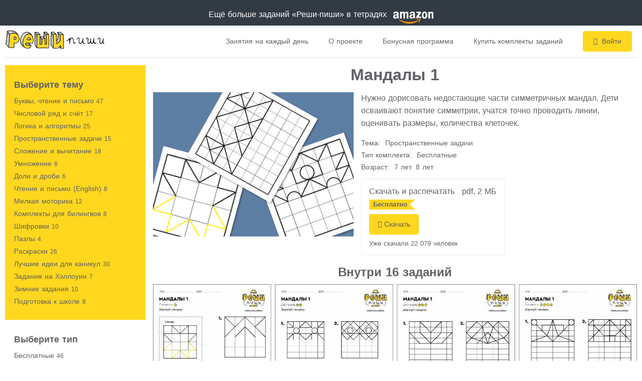

--- FILE ---
content_type: text/html; charset=utf-8
request_url: https://reshi-pishi.ru/print/prostye-mandaly
body_size: 49684
content:
<!doctype html>
<html data-n-head-ssr lang="ru" data-n-head="%7B%22lang%22:%7B%22ssr%22:%22ru%22%7D%7D">
  <head >
    <title>Мандалы 1</title><meta data-n-head="ssr" charset="utf-8"><meta data-n-head="ssr" name="viewport" content="width=device-width, initial-scale=1"><meta data-n-head="ssr" name="yandex-verification" content="4c0703211f7a9bc0"><meta data-n-head="ssr" data-hid="og:image" property="og:image" content="https://reshi-pishi.ru/img/share.png"><meta data-n-head="ssr" data-hid="description" name="description" content="Скачивайте и распечатывайте задания для детей. Бесплатно. Нужно дорисовать недостающие части симметричных мандал. Дети осваивают понятие
симметрии, учатся точно проводить линии, оценивать размеры, количества клеточек. Реши-пиши — Пространственные задачи"><link data-n-head="ssr" rel="icon" type="image/png" href="/favicon.png"><link rel="preload" href="/_nuxt/ea6f240dda71e4b97bb9.js" as="script"><link rel="preload" href="/_nuxt/487e7cc690b67330e9ba.js" as="script"><link rel="preload" href="/_nuxt/dc29f271142c95894348.js" as="script"><link rel="preload" href="/_nuxt/d23d53f3da4c32d63be1.js" as="script"><link rel="preload" href="/_nuxt/37ad17f0271e8272c113.js" as="script"><link rel="preload" href="/_nuxt/964f79e6674a8e51e5eb.js" as="script"><link rel="preload" href="/_nuxt/f7f1a672e41f9166bb2c.js" as="script"><style data-vue-ssr-id="deec7dd8:0 f52d43e0:0 84c3d3b0:0 3191d5ad:0 932a8f60:0 a570834c:0 403ad1de:0 9ade4154:0 75dacd8a:0 d22b9e36:0 7046526e:0 56390499:0 a822833a:0 01538e97:0 575e676f:0 74bd002f:0 32bdf41a:0 543a1825:0 6505af9a:0 0e42348b:0 cc3d445a:0 43d512c6:0 eed93c10:0 6e60bd70:0 36f590bd:0 5745d917:0 2c46e1da:0">.el-pagination--small .arrow.disabled,.el-table--hidden,.el-table .hidden-columns,.el-table td.is-hidden>*,.el-table th.is-hidden>*{visibility:hidden}.el-input__suffix,.el-tree.is-dragging .el-tree-node__content *{pointer-events:none}.el-dropdown .el-dropdown-selfdefine:focus:active,.el-dropdown .el-dropdown-selfdefine:focus:not(.focusing),.el-message__closeBtn:focus,.el-message__content:focus,.el-popover:focus,.el-popover:focus:active,.el-popover__reference:focus:hover,.el-popover__reference:focus:not(.focusing),.el-rate:active,.el-rate:focus,.el-tooltip:focus:hover,.el-tooltip:focus:not(.focusing),.el-upload-list__item.is-success:active,.el-upload-list__item.is-success:not(.focusing):focus{outline-width:0}@font-face{font-family:element-icons;src:url(/_nuxt/fonts/535877f.woff) format("woff"),url(/_nuxt/fonts/732389d.ttf) format("truetype");font-weight:400;font-display:"auto";font-style:normal}[class*=" el-icon-"],[class^=el-icon-]{font-family:element-icons!important;speak:none;font-style:normal;font-weight:400;-webkit-font-feature-settings:normal;font-feature-settings:normal;font-variant:normal;text-transform:none;line-height:1;vertical-align:baseline;display:inline-block;-webkit-font-smoothing:antialiased;-moz-osx-font-smoothing:grayscale}.el-icon-ice-cream-round:before{content:"\e6a0"}.el-icon-ice-cream-square:before{content:"\e6a3"}.el-icon-lollipop:before{content:"\e6a4"}.el-icon-potato-strips:before{content:"\e6a5"}.el-icon-milk-tea:before{content:"\e6a6"}.el-icon-ice-drink:before{content:"\e6a7"}.el-icon-ice-tea:before{content:"\e6a9"}.el-icon-coffee:before{content:"\e6aa"}.el-icon-orange:before{content:"\e6ab"}.el-icon-pear:before{content:"\e6ac"}.el-icon-apple:before{content:"\e6ad"}.el-icon-cherry:before{content:"\e6ae"}.el-icon-watermelon:before{content:"\e6af"}.el-icon-grape:before{content:"\e6b0"}.el-icon-refrigerator:before{content:"\e6b1"}.el-icon-goblet-square-full:before{content:"\e6b2"}.el-icon-goblet-square:before{content:"\e6b3"}.el-icon-goblet-full:before{content:"\e6b4"}.el-icon-goblet:before{content:"\e6b5"}.el-icon-cold-drink:before{content:"\e6b6"}.el-icon-coffee-cup:before{content:"\e6b8"}.el-icon-water-cup:before{content:"\e6b9"}.el-icon-hot-water:before{content:"\e6ba"}.el-icon-ice-cream:before{content:"\e6bb"}.el-icon-dessert:before{content:"\e6bc"}.el-icon-sugar:before{content:"\e6bd"}.el-icon-tableware:before{content:"\e6be"}.el-icon-burger:before{content:"\e6bf"}.el-icon-knife-fork:before{content:"\e6c1"}.el-icon-fork-spoon:before{content:"\e6c2"}.el-icon-chicken:before{content:"\e6c3"}.el-icon-food:before{content:"\e6c4"}.el-icon-dish-1:before{content:"\e6c5"}.el-icon-dish:before{content:"\e6c6"}.el-icon-moon-night:before{content:"\e6ee"}.el-icon-moon:before{content:"\e6f0"}.el-icon-cloudy-and-sunny:before{content:"\e6f1"}.el-icon-partly-cloudy:before{content:"\e6f2"}.el-icon-cloudy:before{content:"\e6f3"}.el-icon-sunny:before{content:"\e6f6"}.el-icon-sunset:before{content:"\e6f7"}.el-icon-sunrise-1:before{content:"\e6f8"}.el-icon-sunrise:before{content:"\e6f9"}.el-icon-heavy-rain:before{content:"\e6fa"}.el-icon-lightning:before{content:"\e6fb"}.el-icon-light-rain:before{content:"\e6fc"}.el-icon-wind-power:before{content:"\e6fd"}.el-icon-baseball:before{content:"\e712"}.el-icon-soccer:before{content:"\e713"}.el-icon-football:before{content:"\e715"}.el-icon-basketball:before{content:"\e716"}.el-icon-ship:before{content:"\e73f"}.el-icon-truck:before{content:"\e740"}.el-icon-bicycle:before{content:"\e741"}.el-icon-mobile-phone:before{content:"\e6d3"}.el-icon-service:before{content:"\e6d4"}.el-icon-key:before{content:"\e6e2"}.el-icon-unlock:before{content:"\e6e4"}.el-icon-lock:before{content:"\e6e5"}.el-icon-watch:before{content:"\e6fe"}.el-icon-watch-1:before{content:"\e6ff"}.el-icon-timer:before{content:"\e702"}.el-icon-alarm-clock:before{content:"\e703"}.el-icon-map-location:before{content:"\e704"}.el-icon-delete-location:before{content:"\e705"}.el-icon-add-location:before{content:"\e706"}.el-icon-location-information:before{content:"\e707"}.el-icon-location-outline:before{content:"\e708"}.el-icon-location:before{content:"\e79e"}.el-icon-place:before{content:"\e709"}.el-icon-discover:before{content:"\e70a"}.el-icon-first-aid-kit:before{content:"\e70b"}.el-icon-trophy-1:before{content:"\e70c"}.el-icon-trophy:before{content:"\e70d"}.el-icon-medal:before{content:"\e70e"}.el-icon-medal-1:before{content:"\e70f"}.el-icon-stopwatch:before{content:"\e710"}.el-icon-mic:before{content:"\e711"}.el-icon-copy-document:before{content:"\e718"}.el-icon-full-screen:before{content:"\e719"}.el-icon-switch-button:before{content:"\e71b"}.el-icon-aim:before{content:"\e71c"}.el-icon-crop:before{content:"\e71d"}.el-icon-odometer:before{content:"\e71e"}.el-icon-time:before{content:"\e71f"}.el-icon-bangzhu:before{content:"\e724"}.el-icon-close-notification:before{content:"\e726"}.el-icon-microphone:before{content:"\e727"}.el-icon-turn-off-microphone:before{content:"\e728"}.el-icon-position:before{content:"\e729"}.el-icon-postcard:before{content:"\e72a"}.el-icon-message:before{content:"\e72b"}.el-icon-chat-line-square:before{content:"\e72d"}.el-icon-chat-dot-square:before{content:"\e72e"}.el-icon-chat-dot-round:before{content:"\e72f"}.el-icon-chat-square:before{content:"\e730"}.el-icon-chat-line-round:before{content:"\e731"}.el-icon-chat-round:before{content:"\e732"}.el-icon-set-up:before{content:"\e733"}.el-icon-turn-off:before{content:"\e734"}.el-icon-open:before{content:"\e735"}.el-icon-connection:before{content:"\e736"}.el-icon-link:before{content:"\e737"}.el-icon-cpu:before{content:"\e738"}.el-icon-thumb:before{content:"\e739"}.el-icon-female:before{content:"\e73a"}.el-icon-male:before{content:"\e73b"}.el-icon-guide:before{content:"\e73c"}.el-icon-news:before{content:"\e73e"}.el-icon-price-tag:before{content:"\e744"}.el-icon-discount:before{content:"\e745"}.el-icon-wallet:before{content:"\e747"}.el-icon-coin:before{content:"\e748"}.el-icon-money:before{content:"\e749"}.el-icon-bank-card:before{content:"\e74a"}.el-icon-box:before{content:"\e74b"}.el-icon-present:before{content:"\e74c"}.el-icon-sell:before{content:"\e6d5"}.el-icon-sold-out:before{content:"\e6d6"}.el-icon-shopping-bag-2:before{content:"\e74d"}.el-icon-shopping-bag-1:before{content:"\e74e"}.el-icon-shopping-cart-2:before{content:"\e74f"}.el-icon-shopping-cart-1:before{content:"\e750"}.el-icon-shopping-cart-full:before{content:"\e751"}.el-icon-smoking:before{content:"\e752"}.el-icon-no-smoking:before{content:"\e753"}.el-icon-house:before{content:"\e754"}.el-icon-table-lamp:before{content:"\e755"}.el-icon-school:before{content:"\e756"}.el-icon-office-building:before{content:"\e757"}.el-icon-toilet-paper:before{content:"\e758"}.el-icon-notebook-2:before{content:"\e759"}.el-icon-notebook-1:before{content:"\e75a"}.el-icon-files:before{content:"\e75b"}.el-icon-collection:before{content:"\e75c"}.el-icon-receiving:before{content:"\e75d"}.el-icon-suitcase-1:before{content:"\e760"}.el-icon-suitcase:before{content:"\e761"}.el-icon-film:before{content:"\e763"}.el-icon-collection-tag:before{content:"\e765"}.el-icon-data-analysis:before{content:"\e766"}.el-icon-pie-chart:before{content:"\e767"}.el-icon-data-board:before{content:"\e768"}.el-icon-data-line:before{content:"\e76d"}.el-icon-reading:before{content:"\e769"}.el-icon-magic-stick:before{content:"\e76a"}.el-icon-coordinate:before{content:"\e76b"}.el-icon-mouse:before{content:"\e76c"}.el-icon-brush:before{content:"\e76e"}.el-icon-headset:before{content:"\e76f"}.el-icon-umbrella:before{content:"\e770"}.el-icon-scissors:before{content:"\e771"}.el-icon-mobile:before{content:"\e773"}.el-icon-attract:before{content:"\e774"}.el-icon-monitor:before{content:"\e775"}.el-icon-search:before{content:"\e778"}.el-icon-takeaway-box:before{content:"\e77a"}.el-icon-paperclip:before{content:"\e77d"}.el-icon-printer:before{content:"\e77e"}.el-icon-document-add:before{content:"\e782"}.el-icon-document:before{content:"\e785"}.el-icon-document-checked:before{content:"\e786"}.el-icon-document-copy:before{content:"\e787"}.el-icon-document-delete:before{content:"\e788"}.el-icon-document-remove:before{content:"\e789"}.el-icon-tickets:before{content:"\e78b"}.el-icon-folder-checked:before{content:"\e77f"}.el-icon-folder-delete:before{content:"\e780"}.el-icon-folder-remove:before{content:"\e781"}.el-icon-folder-add:before{content:"\e783"}.el-icon-folder-opened:before{content:"\e784"}.el-icon-folder:before{content:"\e78a"}.el-icon-edit-outline:before{content:"\e764"}.el-icon-edit:before{content:"\e78c"}.el-icon-date:before{content:"\e78e"}.el-icon-c-scale-to-original:before{content:"\e7c6"}.el-icon-view:before{content:"\e6ce"}.el-icon-loading:before{content:"\e6cf"}.el-icon-rank:before{content:"\e6d1"}.el-icon-sort-down:before{content:"\e7c4"}.el-icon-sort-up:before{content:"\e7c5"}.el-icon-sort:before{content:"\e6d2"}.el-icon-finished:before{content:"\e6cd"}.el-icon-refresh-left:before{content:"\e6c7"}.el-icon-refresh-right:before{content:"\e6c8"}.el-icon-refresh:before{content:"\e6d0"}.el-icon-video-play:before{content:"\e7c0"}.el-icon-video-pause:before{content:"\e7c1"}.el-icon-d-arrow-right:before{content:"\e6dc"}.el-icon-d-arrow-left:before{content:"\e6dd"}.el-icon-arrow-up:before{content:"\e6e1"}.el-icon-arrow-down:before{content:"\e6df"}.el-icon-arrow-right:before{content:"\e6e0"}.el-icon-arrow-left:before{content:"\e6de"}.el-icon-top-right:before{content:"\e6e7"}.el-icon-top-left:before{content:"\e6e8"}.el-icon-top:before{content:"\e6e6"}.el-icon-bottom:before{content:"\e6eb"}.el-icon-right:before{content:"\e6e9"}.el-icon-back:before{content:"\e6ea"}.el-icon-bottom-right:before{content:"\e6ec"}.el-icon-bottom-left:before{content:"\e6ed"}.el-icon-caret-top:before{content:"\e78f"}.el-icon-caret-bottom:before{content:"\e790"}.el-icon-caret-right:before{content:"\e791"}.el-icon-caret-left:before{content:"\e792"}.el-icon-d-caret:before{content:"\e79a"}.el-icon-share:before{content:"\e793"}.el-icon-menu:before{content:"\e798"}.el-icon-s-grid:before{content:"\e7a6"}.el-icon-s-check:before{content:"\e7a7"}.el-icon-s-data:before{content:"\e7a8"}.el-icon-s-opportunity:before{content:"\e7aa"}.el-icon-s-custom:before{content:"\e7ab"}.el-icon-s-claim:before{content:"\e7ad"}.el-icon-s-finance:before{content:"\e7ae"}.el-icon-s-comment:before{content:"\e7af"}.el-icon-s-flag:before{content:"\e7b0"}.el-icon-s-marketing:before{content:"\e7b1"}.el-icon-s-shop:before{content:"\e7b4"}.el-icon-s-open:before{content:"\e7b5"}.el-icon-s-management:before{content:"\e7b6"}.el-icon-s-ticket:before{content:"\e7b7"}.el-icon-s-release:before{content:"\e7b8"}.el-icon-s-home:before{content:"\e7b9"}.el-icon-s-promotion:before{content:"\e7ba"}.el-icon-s-operation:before{content:"\e7bb"}.el-icon-s-unfold:before{content:"\e7bc"}.el-icon-s-fold:before{content:"\e7a9"}.el-icon-s-platform:before{content:"\e7bd"}.el-icon-s-order:before{content:"\e7be"}.el-icon-s-cooperation:before{content:"\e7bf"}.el-icon-bell:before{content:"\e725"}.el-icon-message-solid:before{content:"\e799"}.el-icon-video-camera:before{content:"\e772"}.el-icon-video-camera-solid:before{content:"\e796"}.el-icon-camera:before{content:"\e779"}.el-icon-camera-solid:before{content:"\e79b"}.el-icon-download:before{content:"\e77c"}.el-icon-upload2:before{content:"\e77b"}.el-icon-upload:before{content:"\e7c3"}.el-icon-picture-outline-round:before{content:"\e75f"}.el-icon-picture-outline:before{content:"\e75e"}.el-icon-picture:before{content:"\e79f"}.el-icon-close:before{content:"\e6db"}.el-icon-check:before{content:"\e6da"}.el-icon-plus:before{content:"\e6d9"}.el-icon-minus:before{content:"\e6d8"}.el-icon-help:before{content:"\e73d"}.el-icon-s-help:before{content:"\e7b3"}.el-icon-circle-close:before{content:"\e78d"}.el-icon-circle-check:before{content:"\e720"}.el-icon-circle-plus-outline:before{content:"\e723"}.el-icon-remove-outline:before{content:"\e722"}.el-icon-zoom-out:before{content:"\e776"}.el-icon-zoom-in:before{content:"\e777"}.el-icon-error:before{content:"\e79d"}.el-icon-success:before{content:"\e79c"}.el-icon-circle-plus:before{content:"\e7a0"}.el-icon-remove:before{content:"\e7a2"}.el-icon-info:before{content:"\e7a1"}.el-icon-question:before{content:"\e7a4"}.el-icon-warning-outline:before{content:"\e6c9"}.el-icon-warning:before{content:"\e7a3"}.el-icon-goods:before{content:"\e7c2"}.el-icon-s-goods:before{content:"\e7b2"}.el-icon-star-off:before{content:"\e717"}.el-icon-star-on:before{content:"\e797"}.el-icon-more-outline:before{content:"\e6cc"}.el-icon-more:before{content:"\e794"}.el-icon-phone-outline:before{content:"\e6cb"}.el-icon-phone:before{content:"\e795"}.el-icon-user:before{content:"\e6e3"}.el-icon-user-solid:before{content:"\e7a5"}.el-icon-setting:before{content:"\e6ca"}.el-icon-s-tools:before{content:"\e7ac"}.el-icon-delete:before{content:"\e6d7"}.el-icon-delete-solid:before{content:"\e7c9"}.el-icon-eleme:before{content:"\e7c7"}.el-icon-platform-eleme:before{content:"\e7ca"}.el-icon-loading{-webkit-animation:rotating 2s linear infinite;animation:rotating 2s linear infinite}.el-icon--right{margin-left:5px}.el-icon--left{margin-right:5px}@-webkit-keyframes rotating{0%{-webkit-transform:rotate(0);transform:rotate(0)}to{-webkit-transform:rotate(1turn);transform:rotate(1turn)}}@keyframes rotating{0%{-webkit-transform:rotate(0);transform:rotate(0)}to{-webkit-transform:rotate(1turn);transform:rotate(1turn)}}.el-pagination{white-space:nowrap;padding:2px 5px;color:#303133;font-weight:700}.el-pagination:after,.el-pagination:before{display:table;content:""}.el-pagination:after{clear:both}.el-pagination button,.el-pagination span:not([class*=suffix]){display:inline-block;font-size:13px;min-width:35.5px;height:28px;line-height:28px;vertical-align:top;-webkit-box-sizing:border-box;box-sizing:border-box}.el-pagination .el-input__inner{text-align:center;-moz-appearance:textfield;line-height:normal}.el-pagination .el-input__suffix{right:0;-webkit-transform:scale(.8);-ms-transform:scale(.8);transform:scale(.8)}.el-pagination .el-select .el-input{width:100px;margin:0 5px}.el-pagination .el-select .el-input .el-input__inner{padding-right:25px;border-radius:3px}.el-pagination button{border:none;padding:0 6px;background:0 0}.el-pagination button:focus{outline:0}.el-pagination button:hover{color:#ffd71e}.el-pagination button:disabled{color:#c0c4cc;background-color:#fff;cursor:not-allowed}.el-pagination .btn-next,.el-pagination .btn-prev{background:50% no-repeat #fff;background-size:16px;cursor:pointer;margin:0;color:#303133}.el-pagination .btn-next .el-icon,.el-pagination .btn-prev .el-icon{display:block;font-size:12px;font-weight:700}.el-pagination .btn-prev{padding-right:12px}.el-pagination .btn-next{padding-left:12px}.el-pagination .el-pager li.disabled{color:#c0c4cc;cursor:not-allowed}.el-pager li,.el-pager li.btn-quicknext:hover,.el-pager li.btn-quickprev:hover{cursor:pointer}.el-pagination--small .btn-next,.el-pagination--small .btn-prev,.el-pagination--small .el-pager li,.el-pagination--small .el-pager li.btn-quicknext,.el-pagination--small .el-pager li.btn-quickprev,.el-pagination--small .el-pager li:last-child{border-color:rgba(0,0,0,0);font-size:12px;line-height:22px;height:22px;min-width:22px}.el-pagination--small .more:before,.el-pagination--small li.more:before{line-height:24px}.el-pagination--small button,.el-pagination--small span:not([class*=suffix]){height:22px;line-height:22px}.el-pagination--small .el-pagination__editor,.el-pagination--small .el-pagination__editor.el-input .el-input__inner{height:22px}.el-pagination__sizes{margin:0 10px 0 0;font-weight:400;color:#606266}.el-pagination__sizes .el-input .el-input__inner{font-size:13px;padding-left:8px}.el-pagination__sizes .el-input .el-input__inner:hover{border-color:#ffd71e}.el-pagination__total{margin-right:10px;font-weight:400;color:#606266}.el-pagination__jump{margin-left:24px;font-weight:400;color:#606266}.el-pagination__jump .el-input__inner{padding:0 3px}.el-pagination__rightwrapper{float:right}.el-pagination__editor{line-height:18px;padding:0 2px;height:28px;text-align:center;margin:0 2px;-webkit-box-sizing:border-box;box-sizing:border-box;border-radius:3px}.el-pager,.el-pagination.is-background .btn-next,.el-pagination.is-background .btn-prev{padding:0}.el-pagination__editor.el-input{width:50px}.el-pagination__editor.el-input .el-input__inner{height:28px}.el-pagination__editor .el-input__inner::-webkit-inner-spin-button,.el-pagination__editor .el-input__inner::-webkit-outer-spin-button{-webkit-appearance:none;margin:0}.el-pagination.is-background .btn-next,.el-pagination.is-background .btn-prev,.el-pagination.is-background .el-pager li{margin:0 5px;background-color:#f4f4f5;color:#606266;min-width:30px;border-radius:2px}.el-pagination.is-background .btn-next.disabled,.el-pagination.is-background .btn-next:disabled,.el-pagination.is-background .btn-prev.disabled,.el-pagination.is-background .btn-prev:disabled,.el-pagination.is-background .el-pager li.disabled{color:#c0c4cc}.el-pagination.is-background .el-pager li:not(.disabled):hover{color:#ffd71e}.el-pagination.is-background .el-pager li:not(.disabled).active{background-color:#ffd71e;color:#fff}.el-dialog,.el-pager li{background:#fff;-webkit-box-sizing:border-box}.el-pagination.is-background.el-pagination--small .btn-next,.el-pagination.is-background.el-pagination--small .btn-prev,.el-pagination.is-background.el-pagination--small .el-pager li{margin:0 3px;min-width:22px}.el-pager,.el-pager li{vertical-align:top;margin:0;display:inline-block}.el-pager{-ms-user-select:none;user-select:none;list-style:none;font-size:0}.el-date-table,.el-pager,.el-table th{-webkit-user-select:none;-moz-user-select:none}.el-pager .more:before{line-height:30px}.el-pager li{padding:0 4px;font-size:13px;min-width:35.5px;height:28px;line-height:28px;-webkit-box-sizing:border-box;box-sizing:border-box;text-align:center}.el-menu--collapse .el-menu .el-submenu,.el-menu--popup{min-width:200px}.el-pager li.btn-quicknext,.el-pager li.btn-quickprev{line-height:28px;color:#303133}.el-pager li.btn-quicknext.disabled,.el-pager li.btn-quickprev.disabled{color:#c0c4cc}.el-pager li.active+li{border-left:0}.el-pager li:hover{color:#ffd71e}.el-pager li.active{color:#ffd71e;cursor:default}@-webkit-keyframes v-modal-in{0%{opacity:0}}@-webkit-keyframes v-modal-out{to{opacity:0}}.el-dialog{position:relative;margin:0 auto 50px;border-radius:2px;-webkit-box-shadow:0 1px 3px rgba(0,0,0,.3);box-shadow:0 1px 3px rgba(0,0,0,.3);-webkit-box-sizing:border-box;box-sizing:border-box;width:50%}.el-dialog.is-fullscreen{width:100%;margin-top:0;margin-bottom:0;height:100%;overflow:auto}.el-dialog__wrapper{position:fixed;top:0;right:0;bottom:0;left:0;overflow:auto;margin:0}.el-dialog__header{padding:20px 20px 10px}.el-dialog__headerbtn{position:absolute;top:20px;right:20px;padding:0;background:0 0;border:none;outline:0;cursor:pointer;font-size:16px}.el-dialog__headerbtn .el-dialog__close{color:#909399}.el-dialog__headerbtn:focus .el-dialog__close,.el-dialog__headerbtn:hover .el-dialog__close{color:#ffd71e}.el-dialog__title{line-height:24px;font-size:18px;color:#303133}.el-dialog__body{padding:30px 20px;color:#606266;font-size:14px;word-break:break-all}.el-dialog__footer{padding:10px 20px 20px;text-align:right;-webkit-box-sizing:border-box;box-sizing:border-box}.el-dialog--center{text-align:center}.el-dialog--center .el-dialog__body{text-align:left;text-align:initial;padding:25px 25px 30px}.el-dialog--center .el-dialog__footer{text-align:inherit}.dialog-fade-enter-active{-webkit-animation:dialog-fade-in .3s;animation:dialog-fade-in .3s}.dialog-fade-leave-active{-webkit-animation:dialog-fade-out .3s;animation:dialog-fade-out .3s}@-webkit-keyframes dialog-fade-in{0%{-webkit-transform:translate3d(0,-20px,0);transform:translate3d(0,-20px,0);opacity:0}to{-webkit-transform:translateZ(0);transform:translateZ(0);opacity:1}}@keyframes dialog-fade-in{0%{-webkit-transform:translate3d(0,-20px,0);transform:translate3d(0,-20px,0);opacity:0}to{-webkit-transform:translateZ(0);transform:translateZ(0);opacity:1}}@-webkit-keyframes dialog-fade-out{0%{-webkit-transform:translateZ(0);transform:translateZ(0);opacity:1}to{-webkit-transform:translate3d(0,-20px,0);transform:translate3d(0,-20px,0);opacity:0}}@keyframes dialog-fade-out{0%{-webkit-transform:translateZ(0);transform:translateZ(0);opacity:1}to{-webkit-transform:translate3d(0,-20px,0);transform:translate3d(0,-20px,0);opacity:0}}.el-autocomplete{position:relative;display:inline-block}.el-autocomplete-suggestion{margin:5px 0;-webkit-box-shadow:0 2px 12px 0 rgba(0,0,0,.1);box-shadow:0 2px 12px 0 rgba(0,0,0,.1);border-radius:4px;border:1px solid #e4e7ed;-webkit-box-sizing:border-box;box-sizing:border-box;background-color:#fff}.el-dropdown-menu,.el-menu--collapse .el-submenu .el-menu{z-index:10;-webkit-box-shadow:0 2px 12px 0 rgba(0,0,0,.1)}.el-autocomplete-suggestion__wrap{max-height:280px;padding:10px 0;-webkit-box-sizing:border-box;box-sizing:border-box}.el-autocomplete-suggestion__list{margin:0;padding:0}.el-autocomplete-suggestion li{padding:0 20px;margin:0;line-height:34px;cursor:pointer;color:#606266;font-size:14px;list-style:none;white-space:nowrap;overflow:hidden;text-overflow:ellipsis}.el-autocomplete-suggestion li.highlighted,.el-autocomplete-suggestion li:hover{background-color:#f5f7fa}.el-autocomplete-suggestion li.divider{margin-top:6px;border-top:1px solid #000}.el-autocomplete-suggestion li.divider:last-child{margin-bottom:-6px}.el-autocomplete-suggestion.is-loading li{text-align:center;height:100px;line-height:100px;font-size:20px;color:#999}.el-autocomplete-suggestion.is-loading li:after{display:inline-block;content:"";height:100%;vertical-align:middle}.el-autocomplete-suggestion.is-loading li:hover{background-color:#fff}.el-autocomplete-suggestion.is-loading .el-icon-loading{vertical-align:middle}.el-dropdown{display:inline-block;position:relative;color:#606266;font-size:14px}.el-dropdown .el-button-group{display:block}.el-dropdown .el-button-group .el-button{float:none}.el-dropdown .el-dropdown__caret-button{padding-left:5px;padding-right:5px;position:relative;border-left:none}.el-dropdown .el-dropdown__caret-button:before{content:"";position:absolute;display:block;width:1px;top:5px;bottom:5px;left:0;background:hsla(0,0%,100%,.5)}.el-dropdown .el-dropdown__caret-button.el-button--default:before{background:rgba(220,223,230,.5)}.el-dropdown .el-dropdown__caret-button:hover:before{top:0;bottom:0}.el-dropdown .el-dropdown__caret-button .el-dropdown__icon{padding-left:0}.el-dropdown__icon{font-size:12px;margin:0 3px}.el-dropdown-menu{position:absolute;top:0;left:0;padding:10px 0;margin:5px 0;background-color:#fff;border:1px solid #ebeef5;border-radius:4px;-webkit-box-shadow:0 2px 12px 0 rgba(0,0,0,.1);box-shadow:0 2px 12px 0 rgba(0,0,0,.1)}.el-dropdown-menu__item{list-style:none;line-height:36px;padding:0 20px;margin:0;font-size:14px;color:#606266;cursor:pointer;outline:0}.el-dropdown-menu__item:focus,.el-dropdown-menu__item:not(.is-disabled):hover{background-color:#fffbe9;color:#ffdf4b}.el-dropdown-menu__item i{margin-right:5px}.el-dropdown-menu__item--divided{position:relative;margin-top:6px;border-top:1px solid #ebeef5}.el-dropdown-menu__item--divided:before{content:"";height:6px;display:block;margin:0 -20px;background-color:#fff}.el-dropdown-menu__item.is-disabled{cursor:default;color:#bbb;pointer-events:none}.el-dropdown-menu--medium{padding:6px 0}.el-dropdown-menu--medium .el-dropdown-menu__item{line-height:30px;padding:0 17px;font-size:14px}.el-dropdown-menu--medium .el-dropdown-menu__item.el-dropdown-menu__item--divided{margin-top:6px}.el-dropdown-menu--medium .el-dropdown-menu__item.el-dropdown-menu__item--divided:before{height:6px;margin:0 -17px}.el-dropdown-menu--small{padding:6px 0}.el-dropdown-menu--small .el-dropdown-menu__item{line-height:27px;padding:0 15px;font-size:13px}.el-dropdown-menu--small .el-dropdown-menu__item.el-dropdown-menu__item--divided{margin-top:4px}.el-dropdown-menu--small .el-dropdown-menu__item.el-dropdown-menu__item--divided:before{height:4px;margin:0 -15px}.el-dropdown-menu--mini{padding:3px 0}.el-dropdown-menu--mini .el-dropdown-menu__item{line-height:24px;padding:0 10px;font-size:12px}.el-dropdown-menu--mini .el-dropdown-menu__item.el-dropdown-menu__item--divided{margin-top:3px}.el-dropdown-menu--mini .el-dropdown-menu__item.el-dropdown-menu__item--divided:before{height:3px;margin:0 -10px}.el-menu{border-right:1px solid #e6e6e6;list-style:none;position:relative;margin:0;padding-left:0;background-color:#fff}.el-menu--horizontal>.el-menu-item:not(.is-disabled):focus,.el-menu--horizontal>.el-menu-item:not(.is-disabled):hover,.el-menu--horizontal>.el-submenu .el-submenu__title:hover{background-color:#fff}.el-menu:after,.el-menu:before{display:table;content:""}.el-menu:after{clear:both}.el-menu.el-menu--horizontal{border-bottom:1px solid #e6e6e6}.el-menu--horizontal{border-right:none}.el-menu--horizontal>.el-menu-item{float:left;height:60px;line-height:60px;margin:0;border-bottom:2px solid rgba(0,0,0,0);color:#909399}.el-menu--horizontal>.el-menu-item a,.el-menu--horizontal>.el-menu-item a:hover{color:inherit}.el-menu--horizontal>.el-submenu{float:left}.el-menu--horizontal>.el-submenu:focus,.el-menu--horizontal>.el-submenu:hover{outline:0}.el-menu--horizontal>.el-submenu:focus .el-submenu__title,.el-menu--horizontal>.el-submenu:hover .el-submenu__title{color:#303133}.el-menu--horizontal>.el-submenu.is-active .el-submenu__title{border-bottom:2px solid #ffd71e;color:#303133}.el-menu--horizontal>.el-submenu .el-submenu__title{height:60px;line-height:60px;border-bottom:2px solid rgba(0,0,0,0);color:#909399}.el-menu--horizontal>.el-submenu .el-submenu__icon-arrow{position:static;vertical-align:middle;margin-left:8px;margin-top:-3px}.el-menu--horizontal .el-menu .el-menu-item,.el-menu--horizontal .el-menu .el-submenu__title{background-color:#fff;float:none;height:36px;line-height:36px;padding:0 10px;color:#909399}.el-menu--horizontal .el-menu .el-menu-item.is-active,.el-menu--horizontal .el-menu .el-submenu.is-active>.el-submenu__title{color:#303133}.el-menu--horizontal .el-menu-item:not(.is-disabled):focus,.el-menu--horizontal .el-menu-item:not(.is-disabled):hover{outline:0;color:#303133}.el-menu--horizontal>.el-menu-item.is-active{border-bottom:2px solid #ffd71e;color:#303133}.el-menu--collapse{width:64px}.el-menu--collapse>.el-menu-item [class^=el-icon-],.el-menu--collapse>.el-submenu>.el-submenu__title [class^=el-icon-]{margin:0;vertical-align:middle;width:24px;text-align:center}.el-menu--collapse>.el-menu-item .el-submenu__icon-arrow,.el-menu--collapse>.el-submenu>.el-submenu__title .el-submenu__icon-arrow{display:none}.el-menu--collapse>.el-menu-item span,.el-menu--collapse>.el-submenu>.el-submenu__title span{height:0;width:0;overflow:hidden;visibility:hidden;display:inline-block}.el-menu--collapse>.el-menu-item.is-active i{color:inherit}.el-menu--collapse .el-submenu{position:relative}.el-menu--collapse .el-submenu .el-menu{position:absolute;margin-left:5px;top:0;left:100%;border:1px solid #e4e7ed;border-radius:2px;-webkit-box-shadow:0 2px 12px 0 rgba(0,0,0,.1);box-shadow:0 2px 12px 0 rgba(0,0,0,.1)}.el-menu-item,.el-submenu__title{height:56px;line-height:56px;position:relative;-webkit-box-sizing:border-box;white-space:nowrap;list-style:none}.el-menu--collapse .el-submenu.is-opened>.el-submenu__title .el-submenu__icon-arrow{-webkit-transform:none;-ms-transform:none;transform:none}.el-menu--popup{z-index:100;border:none;padding:5px 0;border-radius:2px;-webkit-box-shadow:0 2px 12px 0 rgba(0,0,0,.1);box-shadow:0 2px 12px 0 rgba(0,0,0,.1)}.el-menu--popup-bottom-start{margin-top:5px}.el-menu--popup-right-start{margin-left:5px;margin-right:5px}.el-menu-item{font-size:14px;color:#303133;padding:0 20px;cursor:pointer;-webkit-transition:border-color .3s,background-color .3s,color .3s;transition:border-color .3s,background-color .3s,color .3s;-webkit-box-sizing:border-box;box-sizing:border-box}.el-menu-item *{vertical-align:middle}.el-menu-item i{color:#909399}.el-menu-item:focus,.el-menu-item:hover{outline:0;background-color:#fffbe9}.el-menu-item.is-disabled{opacity:.25;cursor:not-allowed;background:0 0!important}.el-menu-item [class^=el-icon-]{margin-right:5px;width:24px;text-align:center;font-size:18px;vertical-align:middle}.el-menu-item.is-active{color:#ffd71e}.el-menu-item.is-active i{color:inherit}.el-submenu{list-style:none;margin:0;padding-left:0}.el-submenu__title{font-size:14px;color:#303133;padding:0 20px;cursor:pointer;-webkit-transition:border-color .3s,background-color .3s,color .3s;transition:border-color .3s,background-color .3s,color .3s;-webkit-box-sizing:border-box;box-sizing:border-box}.el-submenu__title *{vertical-align:middle}.el-submenu__title i{color:#909399}.el-submenu__title:focus,.el-submenu__title:hover{outline:0;background-color:#fffbe9}.el-submenu__title.is-disabled{opacity:.25;cursor:not-allowed;background:0 0!important}.el-submenu__title:hover{background-color:#fffbe9}.el-submenu .el-menu{border:none}.el-submenu .el-menu-item{height:50px;line-height:50px;padding:0 45px;min-width:200px}.el-submenu__icon-arrow{position:absolute;top:50%;right:20px;margin-top:-7px;-webkit-transition:-webkit-transform .3s;transition:-webkit-transform .3s;transition:transform .3s;transition:transform .3s,-webkit-transform .3s;font-size:12px}.el-submenu.is-active .el-submenu__title{border-bottom-color:#ffd71e}.el-submenu.is-opened>.el-submenu__title .el-submenu__icon-arrow{-webkit-transform:rotate(180deg);-ms-transform:rotate(180deg);transform:rotate(180deg)}.el-submenu.is-disabled .el-menu-item,.el-submenu.is-disabled .el-submenu__title{opacity:.25;cursor:not-allowed;background:0 0!important}.el-submenu [class^=el-icon-]{vertical-align:middle;margin-right:5px;width:24px;text-align:center;font-size:18px}.el-menu-item-group>ul{padding:0}.el-menu-item-group__title{padding:7px 0 7px 20px;line-height:normal;font-size:12px;color:#909399}.el-radio-button__inner,.el-radio-group{display:inline-block;line-height:1;vertical-align:middle}.horizontal-collapse-transition .el-submenu__title .el-submenu__icon-arrow{-webkit-transition:.2s;transition:.2s;opacity:0}.el-radio-group{font-size:0}.el-radio-button{position:relative;display:inline-block;outline:0}.el-radio-button__inner{white-space:nowrap;background:#fff;border:1px solid #dcdfe6;font-weight:500;border-left:0;color:#606266;-webkit-appearance:none;text-align:center;-webkit-box-sizing:border-box;box-sizing:border-box;outline:0;margin:0;position:relative;cursor:pointer;-webkit-transition:all .3s cubic-bezier(.645,.045,.355,1);transition:all .3s cubic-bezier(.645,.045,.355,1);padding:12px 20px;font-size:14px;border-radius:0}.el-radio-button__inner.is-round{padding:12px 20px}.el-radio-button__inner:hover{color:#ffd71e}.el-radio-button__inner [class*=el-icon-]{line-height:.9}.el-radio-button__inner [class*=el-icon-]+span{margin-left:5px}.el-radio-button:first-child .el-radio-button__inner{border-left:1px solid #dcdfe6;border-radius:4px 0 0 4px;-webkit-box-shadow:none!important;box-shadow:none!important}.el-radio-button__orig-radio{opacity:0;outline:0;position:absolute;z-index:-1}.el-radio-button__orig-radio:checked+.el-radio-button__inner{color:#fff;background-color:#ffd71e;border-color:#ffd71e;-webkit-box-shadow:-1px 0 0 0 #ffd71e;box-shadow:-1px 0 0 0 #ffd71e}.el-radio-button__orig-radio:disabled+.el-radio-button__inner{color:#c0c4cc;cursor:not-allowed;background-image:none;background-color:#fff;border-color:#ebeef5;-webkit-box-shadow:none;box-shadow:none}.el-radio-button__orig-radio:disabled:checked+.el-radio-button__inner{background-color:#f2f6fc}.el-radio-button:last-child .el-radio-button__inner{border-radius:0 4px 4px 0}.el-popover,.el-radio-button:first-child:last-child .el-radio-button__inner{border-radius:4px}.el-radio-button--medium .el-radio-button__inner{padding:10px 20px;font-size:14px;border-radius:0}.el-radio-button--medium .el-radio-button__inner.is-round{padding:10px 20px}.el-radio-button--small .el-radio-button__inner{padding:9px 15px;font-size:12px;border-radius:0}.el-radio-button--small .el-radio-button__inner.is-round{padding:9px 15px}.el-radio-button--mini .el-radio-button__inner{padding:7px 15px;font-size:12px;border-radius:0}.el-radio-button--mini .el-radio-button__inner.is-round{padding:7px 15px}.el-radio-button:focus:not(.is-focus):not(:active):not(.is-disabled){-webkit-box-shadow:0 0 2px 2px #ffd71e;box-shadow:0 0 2px 2px #ffd71e}.el-switch{display:-webkit-inline-box;display:-ms-inline-flexbox;display:inline-flex;-webkit-box-align:center;-ms-flex-align:center;align-items:center;position:relative;font-size:14px;line-height:20px;height:20px;vertical-align:middle}.el-switch__core,.el-switch__label{display:inline-block;cursor:pointer}.el-switch.is-disabled .el-switch__core,.el-switch.is-disabled .el-switch__label{cursor:not-allowed}.el-switch__label{-webkit-transition:.2s;transition:.2s;height:20px;font-size:14px;font-weight:500;vertical-align:middle;color:#303133}.el-switch__label.is-active{color:#ffd71e}.el-switch__label--left{margin-right:10px}.el-switch__label--right{margin-left:10px}.el-switch__label *{line-height:1;font-size:14px;display:inline-block}.el-switch__input{position:absolute;width:0;height:0;opacity:0;margin:0}.el-switch__core{margin:0;position:relative;width:40px;height:20px;border:1px solid #dcdfe6;outline:0;border-radius:10px;-webkit-box-sizing:border-box;box-sizing:border-box;background:#dcdfe6;-webkit-transition:border-color .3s,background-color .3s;transition:border-color .3s,background-color .3s;vertical-align:middle}.el-switch__core:after{content:"";position:absolute;top:1px;left:1px;border-radius:100%;-webkit-transition:all .3s;transition:all .3s;width:16px;height:16px;background-color:#fff}.el-switch.is-checked .el-switch__core{border-color:#ffd71e;background-color:#ffd71e}.el-switch.is-checked .el-switch__core:after{left:100%;margin-left:-17px}.el-switch.is-disabled{opacity:.6}.el-switch--wide .el-switch__label.el-switch__label--left span{left:10px}.el-switch--wide .el-switch__label.el-switch__label--right span{right:10px}.el-switch .label-fade-enter,.el-switch .label-fade-leave-active{opacity:0}.el-select-dropdown{position:absolute;z-index:1001;border:1px solid #e4e7ed;border-radius:4px;background-color:#fff;-webkit-box-shadow:0 2px 12px 0 rgba(0,0,0,.1);box-shadow:0 2px 12px 0 rgba(0,0,0,.1);-webkit-box-sizing:border-box;box-sizing:border-box;margin:5px 0}.el-select-dropdown.is-multiple .el-select-dropdown__item.selected{color:#ffd71e;background-color:#fff}.el-select-dropdown.is-multiple .el-select-dropdown__item.selected.hover{background-color:#f5f7fa}.el-select-dropdown.is-multiple .el-select-dropdown__item.selected:after{position:absolute;right:20px;font-family:element-icons;content:"\e6da";font-size:12px;font-weight:700;-webkit-font-smoothing:antialiased;-moz-osx-font-smoothing:grayscale}.el-select-dropdown .el-scrollbar.is-empty .el-select-dropdown__list{padding:0}.el-select-dropdown__empty{padding:10px 0;margin:0;text-align:center;color:#999;font-size:14px}.el-select-dropdown__wrap{max-height:274px}.el-select-dropdown__list{list-style:none;padding:6px 0;margin:0;-webkit-box-sizing:border-box;box-sizing:border-box}.el-select-dropdown__item{font-size:14px;padding:0 20px;position:relative;white-space:nowrap;overflow:hidden;text-overflow:ellipsis;color:#606266;height:34px;line-height:34px;-webkit-box-sizing:border-box;box-sizing:border-box;cursor:pointer}.el-select-dropdown__item.is-disabled{color:#c0c4cc;cursor:not-allowed}.el-select-dropdown__item.is-disabled:hover{background-color:#fff}.el-select-dropdown__item.hover,.el-select-dropdown__item:hover{background-color:#f5f7fa}.el-select-dropdown__item.selected{color:#ffd71e;font-weight:700}.el-select-group{margin:0;padding:0}.el-select-group__wrap{position:relative;list-style:none;margin:0;padding:0}.el-select-group__wrap:not(:last-of-type){padding-bottom:24px}.el-select-group__wrap:not(:last-of-type):after{content:"";position:absolute;display:block;left:20px;right:20px;bottom:12px;height:1px;background:#e4e7ed}.el-select-group__title{padding-left:20px;font-size:12px;color:#909399;line-height:30px}.el-select-group .el-select-dropdown__item{padding-left:20px}.el-select{display:inline-block;position:relative}.el-select .el-select__tags>span{display:contents}.el-select:hover .el-input__inner{border-color:#c0c4cc}.el-select .el-input__inner{cursor:pointer;padding-right:35px}.el-select .el-input__inner:focus{border-color:#ffd71e}.el-select .el-input .el-select__caret{color:#c0c4cc;font-size:14px;-webkit-transition:-webkit-transform .3s;transition:-webkit-transform .3s;transition:transform .3s;transition:transform .3s,-webkit-transform .3s;-webkit-transform:rotate(180deg);-ms-transform:rotate(180deg);transform:rotate(180deg);cursor:pointer}.el-select .el-input .el-select__caret.is-reverse{-webkit-transform:rotate(0);-ms-transform:rotate(0);transform:rotate(0)}.el-select .el-input .el-select__caret.is-show-close{font-size:14px;text-align:center;-webkit-transform:rotate(180deg);-ms-transform:rotate(180deg);transform:rotate(180deg);border-radius:100%;color:#c0c4cc;-webkit-transition:color .2s cubic-bezier(.645,.045,.355,1);transition:color .2s cubic-bezier(.645,.045,.355,1)}.el-select .el-input .el-select__caret.is-show-close:hover{color:#909399}.el-select .el-input.is-disabled .el-input__inner{cursor:not-allowed}.el-select .el-input.is-disabled .el-input__inner:hover{border-color:#e4e7ed}.el-select .el-input.is-focus .el-input__inner{border-color:#ffd71e}.el-select>.el-input{display:block}.el-select__input{border:none;outline:0;padding:0;margin-left:15px;color:#666;font-size:14px;-webkit-appearance:none;-moz-appearance:none;appearance:none;height:28px;background-color:rgba(0,0,0,0)}.el-select__input.is-mini{height:14px}.el-select__close{cursor:pointer;position:absolute;top:8px;z-index:1000;right:25px;color:#c0c4cc;line-height:18px;font-size:14px}.el-select__close:hover{color:#909399}.el-select__tags{position:absolute;line-height:normal;white-space:normal;z-index:1;top:50%;-webkit-transform:translateY(-50%);-ms-transform:translateY(-50%);transform:translateY(-50%);display:-webkit-box;display:-ms-flexbox;display:flex;-webkit-box-align:center;-ms-flex-align:center;align-items:center;-ms-flex-wrap:wrap;flex-wrap:wrap}.el-select .el-tag__close{margin-top:-2px}.el-select .el-tag{-webkit-box-sizing:border-box;box-sizing:border-box;border-color:rgba(0,0,0,0);margin:2px 0 2px 6px;background-color:#f0f2f5}.el-select .el-tag__close.el-icon-close{background-color:#c0c4cc;right:-7px;top:0;color:#fff}.el-select .el-tag__close.el-icon-close:hover{background-color:#909399}.el-table,.el-table__expanded-cell{background-color:#fff}.el-select .el-tag__close.el-icon-close:before{display:block;-webkit-transform:translateY(.5px);-ms-transform:translateY(.5px);transform:translateY(.5px)}.el-table{position:relative;overflow:hidden;-webkit-box-sizing:border-box;box-sizing:border-box;-webkit-box-flex:1;-ms-flex:1;flex:1;width:100%;max-width:100%;font-size:14px;color:#606266}.el-table--mini,.el-table--small,.el-table__expand-icon{font-size:12px}.el-table__empty-block{min-height:60px;text-align:center;width:100%;display:-webkit-box;display:-ms-flexbox;display:flex;-webkit-box-pack:center;-ms-flex-pack:center;justify-content:center;-webkit-box-align:center;-ms-flex-align:center;align-items:center}.el-table__empty-text{line-height:60px;width:50%;color:#909399}.el-table__expand-column .cell{padding:0;text-align:center}.el-table__expand-icon{position:relative;cursor:pointer;color:#666;-webkit-transition:-webkit-transform .2s ease-in-out;transition:-webkit-transform .2s ease-in-out;transition:transform .2s ease-in-out;transition:transform .2s ease-in-out,-webkit-transform .2s ease-in-out;height:20px}.el-table__expand-icon--expanded{-webkit-transform:rotate(90deg);-ms-transform:rotate(90deg);transform:rotate(90deg)}.el-table__expand-icon>.el-icon{position:absolute;left:50%;top:50%;margin-left:-5px;margin-top:-5px}.el-table__expanded-cell[class*=cell]{padding:20px 50px}.el-table__expanded-cell:hover{background-color:rgba(0,0,0,0)!important}.el-table__placeholder{display:inline-block;width:20px}.el-table__append-wrapper{overflow:hidden}.el-table--fit{border-right:0;border-bottom:0}.el-table--fit td.gutter,.el-table--fit th.gutter{border-right-width:1px}.el-table--scrollable-x .el-table__body-wrapper{overflow-x:auto}.el-table--scrollable-y .el-table__body-wrapper{overflow-y:auto}.el-table thead{color:#909399;font-weight:500}.el-table thead.is-group th{background:#f5f7fa}.el-table th,.el-table tr{background-color:#fff}.el-table td,.el-table th{padding:12px 0;min-width:0;-webkit-box-sizing:border-box;box-sizing:border-box;text-overflow:ellipsis;vertical-align:middle;position:relative;text-align:left}.el-table td.is-center,.el-table th.is-center{text-align:center}.el-table td.is-right,.el-table th.is-right{text-align:right}.el-table td.gutter,.el-table th.gutter{width:15px;border-right-width:0;border-bottom-width:0;padding:0}.el-table--medium td,.el-table--medium th{padding:10px 0}.el-table--small td,.el-table--small th{padding:8px 0}.el-table--mini td,.el-table--mini th{padding:6px 0}.el-table--border td:first-child .cell,.el-table--border th:first-child .cell,.el-table .cell{padding-left:10px}.el-table tr input[type=checkbox]{margin:0}.el-table td,.el-table th.is-leaf{border-bottom:1px solid #ebeef5}.el-table th.is-sortable{cursor:pointer}.el-table th{overflow:hidden;-ms-user-select:none;-webkit-user-select:none;-moz-user-select:none;user-select:none}.el-table th>.cell{display:inline-block;-webkit-box-sizing:border-box;box-sizing:border-box;position:relative;vertical-align:middle;padding-left:10px;padding-right:10px;width:100%}.el-table th>.cell.highlight{color:#ffd71e}.el-table th.required>div:before{display:inline-block;content:"";width:8px;height:8px;border-radius:50%;background:#ff4d51;margin-right:5px;vertical-align:middle}.el-table td div{-webkit-box-sizing:border-box;box-sizing:border-box}.el-table td.gutter{width:0}.el-table .cell{-webkit-box-sizing:border-box;box-sizing:border-box;overflow:hidden;text-overflow:ellipsis;white-space:normal;word-break:break-all;line-height:23px;padding-right:10px}.el-table .cell.el-tooltip{white-space:nowrap;min-width:50px}.el-table--border,.el-table--group{border:1px solid #ebeef5}.el-table--border:after,.el-table--group:after,.el-table:before{content:"";position:absolute;background-color:#ebeef5;z-index:1}.el-table--border:after,.el-table--group:after{top:0;right:0;width:1px;height:100%}.el-table:before{left:0;bottom:0;width:100%;height:1px}.el-table--border{border-right:none;border-bottom:none}.el-table--border.el-loading-parent--relative{border-color:rgba(0,0,0,0)}.el-table--border td,.el-table--border th,.el-table__body-wrapper .el-table--border.is-scrolling-left~.el-table__fixed{border-right:1px solid #ebeef5}.el-table--border th.gutter:last-of-type{border-bottom:1px solid #ebeef5}.el-table--border th,.el-table__fixed-right-patch{border-bottom:1px solid #ebeef5}.el-table__fixed,.el-table__fixed-right{position:absolute;top:0;left:0;overflow-x:hidden;overflow-y:hidden;-webkit-box-shadow:0 0 10px rgba(0,0,0,.12);box-shadow:0 0 10px rgba(0,0,0,.12)}.el-table__fixed-right:before,.el-table__fixed:before{content:"";position:absolute;left:0;bottom:0;width:100%;height:1px;background-color:#ebeef5;z-index:4}.el-table__fixed-right-patch{position:absolute;top:-1px;right:0;background-color:#fff}.el-table__fixed-right{top:0;left:auto;right:0}.el-table__fixed-right .el-table__fixed-body-wrapper,.el-table__fixed-right .el-table__fixed-footer-wrapper,.el-table__fixed-right .el-table__fixed-header-wrapper{left:auto;right:0}.el-table__fixed-header-wrapper{position:absolute;left:0;top:0;z-index:3}.el-table__fixed-footer-wrapper{position:absolute;left:0;bottom:0;z-index:3}.el-table__fixed-footer-wrapper tbody td{border-top:1px solid #ebeef5;background-color:#f5f7fa;color:#606266}.el-table__fixed-body-wrapper{position:absolute;left:0;top:37px;overflow:hidden;z-index:3}.el-table__body-wrapper,.el-table__footer-wrapper,.el-table__header-wrapper{width:100%}.el-table__footer-wrapper{margin-top:-1px}.el-table__footer-wrapper td{border-top:1px solid #ebeef5}.el-table__body,.el-table__footer,.el-table__header{table-layout:fixed;border-collapse:separate}.el-table__footer-wrapper,.el-table__header-wrapper{overflow:hidden}.el-table__footer-wrapper tbody td,.el-table__header-wrapper tbody td{background-color:#f5f7fa;color:#606266}.el-table__body-wrapper{overflow:hidden;position:relative}.el-table__body-wrapper.is-scrolling-left~.el-table__fixed,.el-table__body-wrapper.is-scrolling-none~.el-table__fixed,.el-table__body-wrapper.is-scrolling-none~.el-table__fixed-right,.el-table__body-wrapper.is-scrolling-right~.el-table__fixed-right{-webkit-box-shadow:none;box-shadow:none}.el-picker-panel,.el-table-filter{-webkit-box-shadow:0 2px 12px 0 rgba(0,0,0,.1)}.el-table__body-wrapper .el-table--border.is-scrolling-right~.el-table__fixed-right{border-left:1px solid #ebeef5}.el-table .caret-wrapper{display:-webkit-inline-box;display:-ms-inline-flexbox;display:inline-flex;-webkit-box-orient:vertical;-webkit-box-direction:normal;-ms-flex-direction:column;flex-direction:column;-webkit-box-align:center;-ms-flex-align:center;align-items:center;height:34px;width:24px;vertical-align:middle;cursor:pointer;overflow:visible;overflow:initial;position:relative}.el-table .sort-caret{width:0;height:0;border:5px solid rgba(0,0,0,0);position:absolute;left:7px}.el-table .sort-caret.ascending{border-bottom-color:#c0c4cc;top:5px}.el-table .sort-caret.descending{border-top-color:#c0c4cc;bottom:7px}.el-table .ascending .sort-caret.ascending{border-bottom-color:#ffd71e}.el-table .descending .sort-caret.descending{border-top-color:#ffd71e}.el-table .hidden-columns{position:absolute;z-index:-1}.el-table--striped .el-table__body tr.el-table__row--striped td{background:#fafafa}.el-table--striped .el-table__body tr.el-table__row--striped.current-row td{background-color:#fffbe9}.el-table__body tr.hover-row.current-row>td,.el-table__body tr.hover-row.el-table__row--striped.current-row>td,.el-table__body tr.hover-row.el-table__row--striped>td,.el-table__body tr.hover-row>td{background-color:#f5f7fa}.el-table__body tr.current-row>td{background-color:#fffbe9}.el-table__column-resize-proxy{position:absolute;left:200px;top:0;bottom:0;width:0;border-left:1px solid #ebeef5;z-index:10}.el-table__column-filter-trigger{display:inline-block;line-height:34px;cursor:pointer}.el-table__column-filter-trigger i{color:#909399;font-size:12px;-webkit-transform:scale(.75);-ms-transform:scale(.75);transform:scale(.75)}.el-table--enable-row-transition .el-table__body td{-webkit-transition:background-color .25s ease;transition:background-color .25s ease}.el-table--enable-row-hover .el-table__body tr:hover>td{background-color:#f5f7fa}.el-table--fluid-height .el-table__fixed,.el-table--fluid-height .el-table__fixed-right{bottom:0;overflow:hidden}.el-table [class*=el-table__row--level] .el-table__expand-icon{display:inline-block;width:20px;line-height:20px;height:20px;text-align:center;margin-right:3px}.el-table-column--selection .cell{padding-left:14px;padding-right:14px}.el-table-filter{border:1px solid #ebeef5;border-radius:2px;background-color:#fff;-webkit-box-shadow:0 2px 12px 0 rgba(0,0,0,.1);box-shadow:0 2px 12px 0 rgba(0,0,0,.1);-webkit-box-sizing:border-box;box-sizing:border-box;margin:2px 0}.el-date-table td,.el-date-table td div{height:30px;-webkit-box-sizing:border-box}.el-table-filter__list{padding:5px 0;margin:0;list-style:none;min-width:100px}.el-table-filter__list-item{line-height:36px;padding:0 10px;cursor:pointer;font-size:14px}.el-table-filter__list-item:hover{background-color:#fffbe9;color:#ffdf4b}.el-table-filter__list-item.is-active{background-color:#ffd71e;color:#fff}.el-table-filter__content{min-width:100px}.el-table-filter__bottom{border-top:1px solid #ebeef5;padding:8px}.el-table-filter__bottom button{background:0 0;border:none;color:#606266;cursor:pointer;font-size:13px;padding:0 3px}.el-date-table.is-week-mode .el-date-table__row.current div,.el-date-table.is-week-mode .el-date-table__row:hover div,.el-date-table td.in-range div,.el-date-table td.in-range div:hover{background-color:#f2f6fc}.el-table-filter__bottom button:hover{color:#ffd71e}.el-table-filter__bottom button:focus{outline:0}.el-table-filter__bottom button.is-disabled{color:#c0c4cc;cursor:not-allowed}.el-table-filter__wrap{max-height:280px}.el-table-filter__checkbox-group{padding:10px}.el-table-filter__checkbox-group label.el-checkbox{display:block;margin-right:5px;margin-bottom:8px;margin-left:5px}.el-table-filter__checkbox-group .el-checkbox:last-child{margin-bottom:0}.el-date-table{font-size:12px;-ms-user-select:none;-webkit-user-select:none;-moz-user-select:none;user-select:none}.el-date-table.is-week-mode .el-date-table__row:hover td.available:hover{color:#606266}.el-date-table.is-week-mode .el-date-table__row:hover td:first-child div{margin-left:5px;border-top-left-radius:15px;border-bottom-left-radius:15px}.el-date-table.is-week-mode .el-date-table__row:hover td:last-child div{margin-right:5px;border-top-right-radius:15px;border-bottom-right-radius:15px}.el-date-table td{width:32px;padding:4px 0;text-align:center;cursor:pointer;position:relative}.el-date-table td,.el-date-table td div{-webkit-box-sizing:border-box;box-sizing:border-box}.el-date-table td div{padding:3px 0}.el-date-table td span{width:24px;height:24px;display:block;margin:0 auto;line-height:24px;position:absolute;left:50%;-webkit-transform:translateX(-50%);-ms-transform:translateX(-50%);transform:translateX(-50%);border-radius:50%}.el-date-table td.next-month,.el-date-table td.prev-month{color:#c0c4cc}.el-date-table td.today{position:relative}.el-date-table td.today span{color:#ffd71e;font-weight:700}.el-date-table td.today.end-date span,.el-date-table td.today.start-date span{color:#fff}.el-date-table td.available:hover{color:#ffd71e}.el-date-table td.current:not(.disabled) span{color:#fff;background-color:#ffd71e}.el-date-table td.end-date div,.el-date-table td.start-date div{color:#fff}.el-date-table td.end-date span,.el-date-table td.start-date span{background-color:#ffd71e}.el-date-table td.start-date div{margin-left:5px;border-top-left-radius:15px;border-bottom-left-radius:15px}.el-date-table td.end-date div{margin-right:5px;border-top-right-radius:15px;border-bottom-right-radius:15px}.el-date-table td.disabled div{background-color:#f5f7fa;opacity:1;cursor:not-allowed;color:#c0c4cc}.el-date-table td.selected div{margin-left:5px;margin-right:5px;background-color:#f2f6fc;border-radius:15px}.el-date-table td.selected div:hover{background-color:#f2f6fc}.el-date-table td.selected span{background-color:#ffd71e;color:#fff;border-radius:15px}.el-date-table td.week{font-size:80%;color:#606266}.el-month-table,.el-year-table{font-size:12px;border-collapse:collapse}.el-date-table th{padding:5px;color:#606266;font-weight:400;border-bottom:1px solid #ebeef5}.el-month-table{margin:-1px}.el-month-table td{text-align:center;padding:8px 0;cursor:pointer}.el-month-table td div{height:48px;padding:6px 0;-webkit-box-sizing:border-box;box-sizing:border-box}.el-month-table td.today .cell{color:#ffd71e;font-weight:700}.el-month-table td.today.end-date .cell,.el-month-table td.today.start-date .cell{color:#fff}.el-month-table td.disabled .cell{background-color:#f5f7fa;cursor:not-allowed;color:#c0c4cc}.el-month-table td.disabled .cell:hover{color:#c0c4cc}.el-month-table td .cell{width:60px;height:36px;display:block;line-height:36px;color:#606266;margin:0 auto;border-radius:18px}.el-month-table td .cell:hover{color:#ffd71e}.el-month-table td.in-range div,.el-month-table td.in-range div:hover{background-color:#f2f6fc}.el-month-table td.end-date div,.el-month-table td.start-date div{color:#fff}.el-month-table td.end-date .cell,.el-month-table td.start-date .cell{color:#fff;background-color:#ffd71e}.el-month-table td.start-date div{border-top-left-radius:24px;border-bottom-left-radius:24px}.el-month-table td.end-date div{border-top-right-radius:24px;border-bottom-right-radius:24px}.el-month-table td.current:not(.disabled) .cell{color:#ffd71e}.el-year-table{margin:-1px}.el-year-table .el-icon{color:#303133}.el-year-table td{text-align:center;padding:20px 3px;cursor:pointer}.el-year-table td.today .cell{color:#ffd71e;font-weight:700}.el-year-table td.disabled .cell{background-color:#f5f7fa;cursor:not-allowed;color:#c0c4cc}.el-year-table td.disabled .cell:hover{color:#c0c4cc}.el-year-table td .cell{width:48px;height:32px;display:block;line-height:32px;color:#606266;margin:0 auto}.el-year-table td .cell:hover,.el-year-table td.current:not(.disabled) .cell{color:#ffd71e}.el-date-range-picker{width:646px}.el-date-range-picker.has-sidebar{width:756px}.el-date-range-picker table{table-layout:fixed;width:100%}.el-date-range-picker .el-picker-panel__body{min-width:513px}.el-date-range-picker .el-picker-panel__content{margin:0}.el-date-range-picker__header{position:relative;text-align:center;height:28px}.el-date-range-picker__header [class*=arrow-left]{float:left}.el-date-range-picker__header [class*=arrow-right]{float:right}.el-date-range-picker__header div{font-size:16px;font-weight:500;margin-right:50px}.el-date-range-picker__content{float:left;width:50%;-webkit-box-sizing:border-box;box-sizing:border-box;margin:0;padding:16px}.el-date-range-picker__content.is-left{border-right:1px solid #e4e4e4}.el-date-range-picker__content .el-date-range-picker__header div{margin-left:50px;margin-right:50px}.el-date-range-picker__editors-wrap{-webkit-box-sizing:border-box;box-sizing:border-box;display:table-cell}.el-date-range-picker__editors-wrap.is-right{text-align:right}.el-date-range-picker__time-header{position:relative;border-bottom:1px solid #e4e4e4;font-size:12px;padding:8px 5px 5px;display:table;width:100%;-webkit-box-sizing:border-box;box-sizing:border-box}.el-date-range-picker__time-header>.el-icon-arrow-right{font-size:20px;vertical-align:middle;display:table-cell;color:#303133}.el-date-range-picker__time-picker-wrap{position:relative;display:table-cell;padding:0 5px}.el-date-range-picker__time-picker-wrap .el-picker-panel{position:absolute;top:13px;right:0;z-index:1;background:#fff}.el-date-picker{width:322px}.el-date-picker.has-sidebar.has-time{width:434px}.el-date-picker.has-sidebar{width:438px}.el-date-picker.has-time .el-picker-panel__body-wrapper{position:relative}.el-date-picker .el-picker-panel__content{width:292px}.el-date-picker table{table-layout:fixed;width:100%}.el-date-picker__editor-wrap{position:relative;display:table-cell;padding:0 5px}.el-date-picker__time-header{position:relative;border-bottom:1px solid #e4e4e4;font-size:12px;padding:8px 5px 5px;display:table;width:100%;-webkit-box-sizing:border-box;box-sizing:border-box}.el-date-picker__header{margin:12px;text-align:center}.el-date-picker__header--bordered{margin-bottom:0;padding-bottom:12px;border-bottom:1px solid #ebeef5}.el-date-picker__header--bordered+.el-picker-panel__content{margin-top:0}.el-date-picker__header-label{font-size:16px;font-weight:500;padding:0 5px;line-height:22px;text-align:center;cursor:pointer;color:#606266}.el-date-picker__header-label.active,.el-date-picker__header-label:hover{color:#ffd71e}.el-date-picker__prev-btn{float:left}.el-date-picker__next-btn{float:right}.el-date-picker__time-wrap{padding:10px;text-align:center}.el-date-picker__time-label{float:left;cursor:pointer;line-height:30px;margin-left:10px}.time-select{margin:5px 0;min-width:0}.time-select .el-picker-panel__content{max-height:200px;margin:0}.time-select-item{padding:8px 10px;font-size:14px;line-height:20px}.time-select-item.selected:not(.disabled){color:#ffd71e;font-weight:700}.time-select-item.disabled{color:#e4e7ed;cursor:not-allowed}.time-select-item:hover{background-color:#f5f7fa;font-weight:700;cursor:pointer}.el-date-editor{position:relative;display:inline-block;text-align:left}.el-date-editor.el-input,.el-date-editor.el-input__inner{width:220px}.el-date-editor--monthrange.el-input,.el-date-editor--monthrange.el-input__inner{width:300px}.el-date-editor--daterange.el-input,.el-date-editor--daterange.el-input__inner,.el-date-editor--timerange.el-input,.el-date-editor--timerange.el-input__inner{width:350px}.el-date-editor--datetimerange.el-input,.el-date-editor--datetimerange.el-input__inner{width:400px}.el-date-editor--dates .el-input__inner{text-overflow:ellipsis;white-space:nowrap}.el-date-editor .el-icon-circle-close{cursor:pointer}.el-date-editor .el-range__icon{font-size:14px;margin-left:-5px;color:#c0c4cc;float:left;line-height:32px}.el-date-editor .el-range-input,.el-date-editor .el-range-separator{height:100%;margin:0;text-align:center;display:inline-block;font-size:14px}.el-date-editor .el-range-input{-webkit-appearance:none;-moz-appearance:none;appearance:none;border:none;outline:0;padding:0;width:39%;color:#606266}.el-date-editor .el-range-input::-webkit-input-placeholder{color:#c0c4cc}.el-date-editor .el-range-input::-ms-input-placeholder{color:#c0c4cc}.el-date-editor .el-range-input::-moz-placeholder{color:#c0c4cc}.el-date-editor .el-range-input:-ms-input-placeholder{color:#c0c4cc}.el-date-editor .el-range-input::placeholder{color:#c0c4cc}.el-date-editor .el-range-separator{padding:0 5px;line-height:32px;width:5%;color:#303133}.el-date-editor .el-range__close-icon{font-size:14px;color:#c0c4cc;width:25px;display:inline-block;float:right;line-height:32px}.el-range-editor.el-input__inner{display:-webkit-inline-box;display:-ms-inline-flexbox;display:inline-flex;-webkit-box-align:center;-ms-flex-align:center;align-items:center;padding:3px 10px}.el-range-editor .el-range-input{line-height:1}.el-range-editor.is-active,.el-range-editor.is-active:hover{border-color:#ffd71e}.el-range-editor--medium.el-input__inner{height:36px}.el-range-editor--medium .el-range-separator{line-height:28px;font-size:14px}.el-range-editor--medium .el-range-input{font-size:14px}.el-range-editor--medium .el-range__close-icon,.el-range-editor--medium .el-range__icon{line-height:28px}.el-range-editor--small.el-input__inner{height:32px}.el-range-editor--small .el-range-separator{line-height:24px;font-size:13px}.el-range-editor--small .el-range-input{font-size:13px}.el-range-editor--small .el-range__close-icon,.el-range-editor--small .el-range__icon{line-height:24px}.el-range-editor--mini.el-input__inner{height:28px}.el-range-editor--mini .el-range-separator{line-height:20px;font-size:12px}.el-range-editor--mini .el-range-input{font-size:12px}.el-range-editor--mini .el-range__close-icon,.el-range-editor--mini .el-range__icon{line-height:20px}.el-range-editor.is-disabled{background-color:#f5f7fa;border-color:#e4e7ed;color:#c0c4cc;cursor:not-allowed}.el-range-editor.is-disabled:focus,.el-range-editor.is-disabled:hover{border-color:#e4e7ed}.el-range-editor.is-disabled input{background-color:#f5f7fa;color:#c0c4cc;cursor:not-allowed}.el-range-editor.is-disabled input::-webkit-input-placeholder{color:#c0c4cc}.el-range-editor.is-disabled input::-ms-input-placeholder{color:#c0c4cc}.el-range-editor.is-disabled input::-moz-placeholder{color:#c0c4cc}.el-range-editor.is-disabled input:-ms-input-placeholder{color:#c0c4cc}.el-range-editor.is-disabled input::placeholder{color:#c0c4cc}.el-range-editor.is-disabled .el-range-separator{color:#c0c4cc}.el-picker-panel{color:#606266;border:1px solid #e4e7ed;box-shadow:0 2px 12px 0 rgba(0,0,0,.1);background:#fff;border-radius:4px;line-height:30px;margin:5px 0}.el-picker-panel,.el-popover,.el-time-panel{-webkit-box-shadow:0 2px 12px 0 rgba(0,0,0,.1)}.el-picker-panel__body-wrapper:after,.el-picker-panel__body:after{content:"";display:table;clear:both}.el-picker-panel__content{position:relative;margin:15px}.el-picker-panel__footer{border-top:1px solid #e4e4e4;padding:4px;text-align:right;background-color:#fff;position:relative;font-size:0}.el-picker-panel__shortcut{display:block;width:100%;border:0;background-color:rgba(0,0,0,0);line-height:28px;font-size:14px;color:#606266;padding-left:12px;text-align:left;outline:0;cursor:pointer}.el-picker-panel__shortcut:hover{color:#ffd71e}.el-picker-panel__shortcut.active{background-color:#e6f1fe;color:#ffd71e}.el-picker-panel__btn{border:1px solid #dcdcdc;color:#333;line-height:24px;border-radius:2px;padding:0 20px;cursor:pointer;background-color:rgba(0,0,0,0);outline:0;font-size:12px}.el-picker-panel__btn[disabled]{color:#ccc;cursor:not-allowed}.el-picker-panel__icon-btn{font-size:12px;color:#303133;border:0;background:0 0;cursor:pointer;outline:0;margin-top:8px}.el-picker-panel__icon-btn:hover{color:#ffd71e}.el-picker-panel__icon-btn.is-disabled{color:#bbb}.el-picker-panel__icon-btn.is-disabled:hover{cursor:not-allowed}.el-picker-panel__link-btn{vertical-align:middle}.el-picker-panel [slot=sidebar],.el-picker-panel__sidebar{position:absolute;top:0;bottom:0;width:110px;border-right:1px solid #e4e4e4;-webkit-box-sizing:border-box;box-sizing:border-box;padding-top:6px;background-color:#fff;overflow:auto}.el-picker-panel [slot=sidebar]+.el-picker-panel__body,.el-picker-panel__sidebar+.el-picker-panel__body{margin-left:110px}.el-time-spinner.has-seconds .el-time-spinner__wrapper{width:33.3%}.el-time-spinner__wrapper{max-height:190px;overflow:auto;display:inline-block;width:50%;vertical-align:top;position:relative}.el-time-spinner__wrapper .el-scrollbar__wrap:not(.el-scrollbar__wrap--hidden-default){padding-bottom:15px}.el-time-spinner__input.el-input .el-input__inner,.el-time-spinner__list{padding:0;text-align:center}.el-time-spinner__wrapper.is-arrow{-webkit-box-sizing:border-box;box-sizing:border-box;text-align:center;overflow:hidden}.el-time-spinner__wrapper.is-arrow .el-time-spinner__list{-webkit-transform:translateY(-32px);-ms-transform:translateY(-32px);transform:translateY(-32px)}.el-time-spinner__wrapper.is-arrow .el-time-spinner__item:hover:not(.disabled):not(.active){background:#fff;cursor:default}.el-time-spinner__arrow{font-size:12px;color:#909399;position:absolute;left:0;width:100%;z-index:1;text-align:center;height:30px;line-height:30px;cursor:pointer}.el-time-spinner__arrow:hover{color:#ffd71e}.el-time-spinner__arrow.el-icon-arrow-up{top:10px}.el-time-spinner__arrow.el-icon-arrow-down{bottom:10px}.el-time-spinner__input.el-input{width:70%}.el-time-spinner__list{margin:0;list-style:none}.el-time-spinner__list:after,.el-time-spinner__list:before{content:"";display:block;width:100%;height:80px}.el-time-spinner__item{height:32px;line-height:32px;font-size:12px;color:#606266}.el-time-spinner__item:hover:not(.disabled):not(.active){background:#f5f7fa;cursor:pointer}.el-time-spinner__item.active:not(.disabled){color:#303133;font-weight:700}.el-time-spinner__item.disabled{color:#c0c4cc;cursor:not-allowed}.el-time-panel{margin:5px 0;border:1px solid #e4e7ed;background-color:#fff;-webkit-box-shadow:0 2px 12px 0 rgba(0,0,0,.1);box-shadow:0 2px 12px 0 rgba(0,0,0,.1);border-radius:2px;position:absolute;width:180px;left:0;z-index:1000;user-select:none;-webkit-box-sizing:content-box;box-sizing:content-box}.el-slider__button,.el-slider__button-wrapper,.el-time-panel{-webkit-user-select:none;-moz-user-select:none;-ms-user-select:none}.el-time-panel__content{font-size:0;position:relative;overflow:hidden}.el-time-panel__content:after,.el-time-panel__content:before{content:"";top:50%;position:absolute;margin-top:-15px;height:32px;z-index:-1;left:0;right:0;-webkit-box-sizing:border-box;box-sizing:border-box;padding-top:6px;text-align:left;border-top:1px solid #e4e7ed;border-bottom:1px solid #e4e7ed}.el-time-panel__content:after{left:50%;margin-left:12%;margin-right:12%}.el-time-panel__content:before{padding-left:50%;margin-right:12%;margin-left:12%}.el-time-panel__content.has-seconds:after{left:66.66667%}.el-time-panel__content.has-seconds:before{padding-left:33.33333%}.el-time-panel__footer{border-top:1px solid #e4e4e4;padding:4px;height:36px;line-height:25px;text-align:right;-webkit-box-sizing:border-box;box-sizing:border-box}.el-time-panel__btn{border:none;line-height:28px;padding:0 5px;margin:0 5px;cursor:pointer;background-color:rgba(0,0,0,0);outline:0;font-size:12px;color:#303133}.el-time-panel__btn.confirm{font-weight:800;color:#ffd71e}.el-time-range-picker{width:354px;overflow:visible}.el-time-range-picker__content{position:relative;text-align:center;padding:10px}.el-time-range-picker__cell{-webkit-box-sizing:border-box;box-sizing:border-box;margin:0;padding:4px 7px 7px;width:50%;display:inline-block}.el-time-range-picker__header{margin-bottom:5px;text-align:center;font-size:14px}.el-time-range-picker__body{border-radius:2px;border:1px solid #e4e7ed}.el-popover{position:absolute;background:#fff;min-width:150px;border:1px solid #ebeef5;padding:12px;z-index:2000;color:#606266;line-height:1.4;text-align:justify;font-size:14px;-webkit-box-shadow:0 2px 12px 0 rgba(0,0,0,.1);box-shadow:0 2px 12px 0 rgba(0,0,0,.1);word-break:break-all}.el-popover--plain{padding:18px 20px}.el-popover__title{color:#303133;font-size:16px;line-height:1;margin-bottom:12px}.v-modal-enter{-webkit-animation:v-modal-in .2s ease;animation:v-modal-in .2s ease}.v-modal-leave{-webkit-animation:v-modal-out .2s ease forwards;animation:v-modal-out .2s ease forwards}@keyframes v-modal-in{0%{opacity:0}}@keyframes v-modal-out{to{opacity:0}}.v-modal{position:fixed;left:0;top:0;width:100%;height:100%;opacity:.5;background:#000}.el-popup-parent--hidden{overflow:hidden}.el-message-box{display:inline-block;width:420px;padding-bottom:10px;vertical-align:middle;background-color:#fff;border-radius:4px;border:1px solid #ebeef5;font-size:18px;-webkit-box-shadow:0 2px 12px 0 rgba(0,0,0,.1);box-shadow:0 2px 12px 0 rgba(0,0,0,.1);text-align:left;overflow:hidden;-webkit-backface-visibility:hidden;backface-visibility:hidden}.el-message-box__wrapper{position:fixed;top:0;bottom:0;left:0;right:0;text-align:center}.el-message-box__wrapper:after{content:"";display:inline-block;height:100%;width:0;vertical-align:middle}.el-message-box__header{position:relative;padding:15px 15px 10px}.el-message-box__title{padding-left:0;margin-bottom:0;font-size:18px;line-height:1;color:#303133}.el-message-box__headerbtn{position:absolute;top:15px;right:15px;padding:0;border:none;outline:0;background:0 0;font-size:16px;cursor:pointer}.el-form-item.is-error .el-input__inner,.el-form-item.is-error .el-input__inner:focus,.el-form-item.is-error .el-textarea__inner,.el-form-item.is-error .el-textarea__inner:focus,.el-message-box__input input.invalid,.el-message-box__input input.invalid:focus{border-color:#ff3232}.el-message-box__headerbtn .el-message-box__close{color:#909399}.el-message-box__headerbtn:focus .el-message-box__close,.el-message-box__headerbtn:hover .el-message-box__close{color:#ffd71e}.el-message-box__content{padding:10px 15px;color:#606266;font-size:14px}.el-message-box__container{position:relative}.el-message-box__input{padding-top:15px}.el-message-box__status{position:absolute;top:50%;-webkit-transform:translateY(-50%);-ms-transform:translateY(-50%);transform:translateY(-50%);font-size:24px}.el-message-box__status:before{padding-left:1px}.el-message-box__status+.el-message-box__message{padding-left:36px;padding-right:12px}.el-message-box__status.el-icon-success{color:#96cb15}.el-message-box__status.el-icon-info{color:#909399}.el-message-box__status.el-icon-warning{color:#4fc2fe}.el-message-box__status.el-icon-error{color:#ff3232}.el-message-box__message{margin:0}.el-message-box__message p{margin:0;line-height:24px}.el-message-box__errormsg{color:#ff3232;font-size:12px;min-height:18px;margin-top:2px}.el-message-box__btns{padding:5px 15px 0;text-align:right}.el-message-box__btns button:nth-child(2){margin-left:10px}.el-message-box__btns-reverse{-webkit-box-orient:horizontal;-webkit-box-direction:reverse;-ms-flex-direction:row-reverse;flex-direction:row-reverse}.el-message-box--center{padding-bottom:30px}.el-message-box--center .el-message-box__header{padding-top:30px}.el-message-box--center .el-message-box__title{position:relative;display:-webkit-box;display:-ms-flexbox;display:flex;-webkit-box-align:center;-ms-flex-align:center;align-items:center;-webkit-box-pack:center;-ms-flex-pack:center;justify-content:center}.el-message-box--center .el-message-box__status{position:relative;top:auto;padding-right:5px;text-align:center;-webkit-transform:translateY(-1px);-ms-transform:translateY(-1px);transform:translateY(-1px)}.el-message-box--center .el-message-box__message{margin-left:0}.el-message-box--center .el-message-box__btns,.el-message-box--center .el-message-box__content{text-align:center}.el-message-box--center .el-message-box__content{padding-left:27px;padding-right:27px}.msgbox-fade-enter-active{-webkit-animation:msgbox-fade-in .3s;animation:msgbox-fade-in .3s}.msgbox-fade-leave-active{-webkit-animation:msgbox-fade-out .3s;animation:msgbox-fade-out .3s}@-webkit-keyframes msgbox-fade-in{0%{-webkit-transform:translate3d(0,-20px,0);transform:translate3d(0,-20px,0);opacity:0}to{-webkit-transform:translateZ(0);transform:translateZ(0);opacity:1}}@keyframes msgbox-fade-in{0%{-webkit-transform:translate3d(0,-20px,0);transform:translate3d(0,-20px,0);opacity:0}to{-webkit-transform:translateZ(0);transform:translateZ(0);opacity:1}}@-webkit-keyframes msgbox-fade-out{0%{-webkit-transform:translateZ(0);transform:translateZ(0);opacity:1}to{-webkit-transform:translate3d(0,-20px,0);transform:translate3d(0,-20px,0);opacity:0}}@keyframes msgbox-fade-out{0%{-webkit-transform:translateZ(0);transform:translateZ(0);opacity:1}to{-webkit-transform:translate3d(0,-20px,0);transform:translate3d(0,-20px,0);opacity:0}}.el-breadcrumb{font-size:14px;line-height:1}.el-breadcrumb:after,.el-breadcrumb:before{display:table;content:""}.el-breadcrumb:after{clear:both}.el-breadcrumb__separator{margin:0 9px;font-weight:700;color:#c0c4cc}.el-breadcrumb__separator[class*=icon]{margin:0 6px;font-weight:400}.el-breadcrumb__item{float:left}.el-breadcrumb__inner{color:#606266}.el-breadcrumb__inner.is-link,.el-breadcrumb__inner a{font-weight:700;text-decoration:none;-webkit-transition:color .2s cubic-bezier(.645,.045,.355,1);transition:color .2s cubic-bezier(.645,.045,.355,1);color:#303133}.el-breadcrumb__inner.is-link:hover,.el-breadcrumb__inner a:hover{color:#ffd71e;cursor:pointer}.el-breadcrumb__item:last-child .el-breadcrumb__inner,.el-breadcrumb__item:last-child .el-breadcrumb__inner:hover,.el-breadcrumb__item:last-child .el-breadcrumb__inner a,.el-breadcrumb__item:last-child .el-breadcrumb__inner a:hover{font-weight:400;color:#606266;cursor:text}.el-breadcrumb__item:last-child .el-breadcrumb__separator{display:none}.el-form--label-left .el-form-item__label{text-align:left}.el-form--label-top .el-form-item__label{float:none;display:inline-block;text-align:left;padding:0 0 10px}.el-form--inline .el-form-item{display:inline-block;margin-right:10px;vertical-align:top}.el-form--inline .el-form-item__label{float:none;display:inline-block}.el-form--inline .el-form-item__content{display:inline-block;vertical-align:top}.el-form--inline.el-form--label-top .el-form-item__content{display:block}.el-form-item{margin-bottom:22px}.el-form-item:after,.el-form-item:before{display:table;content:""}.el-form-item:after{clear:both}.el-form-item .el-form-item{margin-bottom:0}.el-form-item--mini.el-form-item,.el-form-item--small.el-form-item{margin-bottom:18px}.el-form-item .el-input__validateIcon{display:none}.el-form-item--medium .el-form-item__content,.el-form-item--medium .el-form-item__label{line-height:36px}.el-form-item--small .el-form-item__content,.el-form-item--small .el-form-item__label{line-height:32px}.el-form-item--small .el-form-item__error{padding-top:2px}.el-form-item--mini .el-form-item__content,.el-form-item--mini .el-form-item__label{line-height:28px}.el-form-item--mini .el-form-item__error{padding-top:1px}.el-form-item__label-wrap{float:left}.el-form-item__label-wrap .el-form-item__label{display:inline-block;float:none}.el-form-item__label{text-align:right;vertical-align:middle;float:left;font-size:14px;color:#606266;line-height:40px;padding:0 12px 0 0;-webkit-box-sizing:border-box;box-sizing:border-box}.el-form-item__content{line-height:40px;position:relative;font-size:14px}.el-form-item__content:after,.el-form-item__content:before{display:table;content:""}.el-form-item__content:after{clear:both}.el-form-item__content .el-input-group{vertical-align:top}.el-form-item__error{color:#ff3232;font-size:12px;line-height:1;padding-top:4px;position:absolute;top:100%;left:0}.el-form-item__error--inline{position:relative;top:auto;left:auto;display:inline-block;margin-left:10px}.el-form-item.is-required:not(.is-no-asterisk) .el-form-item__label-wrap>.el-form-item__label:before,.el-form-item.is-required:not(.is-no-asterisk)>.el-form-item__label:before{content:"*";color:#ff3232;margin-right:4px}.el-form-item.is-error .el-input-group__append .el-input__inner,.el-form-item.is-error .el-input-group__prepend .el-input__inner{border-color:rgba(0,0,0,0)}.el-form-item.is-error .el-input__validateIcon{color:#ff3232}.el-form-item--feedback .el-input__validateIcon{display:inline-block}.el-tabs__header{padding:0;position:relative;margin:0 0 15px}.el-tabs__active-bar{position:absolute;bottom:0;left:0;height:2px;background-color:#ffd71e;z-index:1;-webkit-transition:-webkit-transform .3s cubic-bezier(.645,.045,.355,1);transition:-webkit-transform .3s cubic-bezier(.645,.045,.355,1);transition:transform .3s cubic-bezier(.645,.045,.355,1);transition:transform .3s cubic-bezier(.645,.045,.355,1),-webkit-transform .3s cubic-bezier(.645,.045,.355,1);list-style:none}.el-tabs__new-tab{float:right;border:1px solid #d3dce6;height:18px;width:18px;line-height:18px;margin:12px 0 9px 10px;border-radius:3px;text-align:center;font-size:12px;color:#d3dce6;cursor:pointer;-webkit-transition:all .15s;transition:all .15s}.el-collapse-item__arrow,.el-tabs__nav{-webkit-transition:-webkit-transform .3s}.el-tabs__new-tab .el-icon-plus{-webkit-transform:scale(.8);-ms-transform:scale(.8);transform:scale(.8)}.el-tabs__new-tab:hover{color:#ffd71e}.el-tabs__nav-wrap{overflow:hidden;margin-bottom:-1px;position:relative}.el-tabs__nav-wrap:after{content:"";position:absolute;left:0;bottom:0;width:100%;height:2px;background-color:#e4e7ed;z-index:1}.el-tabs--border-card>.el-tabs__header .el-tabs__nav-wrap:after,.el-tabs--card>.el-tabs__header .el-tabs__nav-wrap:after{content:none}.el-tabs__nav-wrap.is-scrollable{padding:0 20px;-webkit-box-sizing:border-box;box-sizing:border-box}.el-tabs__nav-scroll{overflow:hidden}.el-tabs__nav-next,.el-tabs__nav-prev{position:absolute;cursor:pointer;line-height:44px;font-size:12px;color:#909399}.el-tabs__nav-next{right:0}.el-tabs__nav-prev{left:0}.el-tabs__nav{white-space:nowrap;position:relative;transition:-webkit-transform .3s;-webkit-transition:-webkit-transform .3s;transition:transform .3s;transition:transform .3s,-webkit-transform .3s;float:left;z-index:2}.el-tabs__nav.is-stretch{min-width:100%;display:-webkit-box;display:-ms-flexbox;display:flex}.el-tabs__nav.is-stretch>*{-webkit-box-flex:1;-ms-flex:1;flex:1;text-align:center}.el-tabs__item{padding:0 20px;height:40px;-webkit-box-sizing:border-box;box-sizing:border-box;line-height:40px;display:inline-block;list-style:none;font-size:14px;font-weight:500;color:#303133;position:relative}.el-tabs__item:focus,.el-tabs__item:focus:active{outline:0}.el-tabs__item:focus.is-active.is-focus:not(:active){-webkit-box-shadow:0 0 2px 2px #ffd71e inset;box-shadow:inset 0 0 2px 2px #ffd71e;border-radius:3px}.el-tabs__item .el-icon-close{border-radius:50%;text-align:center;-webkit-transition:all .3s cubic-bezier(.645,.045,.355,1);transition:all .3s cubic-bezier(.645,.045,.355,1);margin-left:5px}.el-tabs__item .el-icon-close:before{-webkit-transform:scale(.9);-ms-transform:scale(.9);transform:scale(.9);display:inline-block}.el-tabs__item .el-icon-close:hover{background-color:#c0c4cc;color:#fff}.el-tabs__item.is-active{color:#ffd71e}.el-tabs__item:hover{color:#ffd71e;cursor:pointer}.el-tabs__item.is-disabled{color:#c0c4cc;cursor:default}.el-tabs__content{overflow:hidden;position:relative}.el-tabs--card>.el-tabs__header{border-bottom:1px solid #e4e7ed}.el-tabs--card>.el-tabs__header .el-tabs__nav{border:1px solid #e4e7ed;border-bottom:none;border-radius:4px 4px 0 0;-webkit-box-sizing:border-box;box-sizing:border-box}.el-tabs--card>.el-tabs__header .el-tabs__active-bar{display:none}.el-tabs--card>.el-tabs__header .el-tabs__item .el-icon-close{position:relative;font-size:12px;width:0;height:14px;vertical-align:middle;line-height:15px;overflow:hidden;top:-1px;right:-2px;-webkit-transform-origin:100% 50%;-ms-transform-origin:100% 50%;transform-origin:100% 50%}.el-tabs--card>.el-tabs__header .el-tabs__item.is-active.is-closable .el-icon-close,.el-tabs--card>.el-tabs__header .el-tabs__item.is-closable:hover .el-icon-close{width:14px}.el-tabs--card>.el-tabs__header .el-tabs__item{border-bottom:1px solid rgba(0,0,0,0);border-left:1px solid #e4e7ed;-webkit-transition:color .3s cubic-bezier(.645,.045,.355,1),padding .3s cubic-bezier(.645,.045,.355,1);transition:color .3s cubic-bezier(.645,.045,.355,1),padding .3s cubic-bezier(.645,.045,.355,1)}.el-tabs--card>.el-tabs__header .el-tabs__item:first-child{border-left:none}.el-tabs--card>.el-tabs__header .el-tabs__item.is-closable:hover{padding-left:13px;padding-right:13px}.el-tabs--card>.el-tabs__header .el-tabs__item.is-active{border-bottom-color:#fff}.el-tabs--card>.el-tabs__header .el-tabs__item.is-active.is-closable{padding-left:20px;padding-right:20px}.el-tabs--border-card{background:#fff;border:1px solid #dcdfe6;-webkit-box-shadow:0 2px 4px 0 rgba(0,0,0,.12),0 0 6px 0 rgba(0,0,0,.04);box-shadow:0 2px 4px 0 rgba(0,0,0,.12),0 0 6px 0 rgba(0,0,0,.04)}.el-tabs--border-card>.el-tabs__content{padding:15px}.el-tabs--border-card>.el-tabs__header{background-color:#f5f7fa;border-bottom:1px solid #e4e7ed;margin:0}.el-tabs--border-card>.el-tabs__header .el-tabs__item{-webkit-transition:all .3s cubic-bezier(.645,.045,.355,1);transition:all .3s cubic-bezier(.645,.045,.355,1);border:1px solid rgba(0,0,0,0);margin-top:-1px;color:#909399}.el-tabs--border-card>.el-tabs__header .el-tabs__item+.el-tabs__item,.el-tabs--border-card>.el-tabs__header .el-tabs__item:first-child{margin-left:-1px}.el-tabs--border-card>.el-tabs__header .el-tabs__item.is-active{color:#ffd71e;background-color:#fff;border-right-color:#dcdfe6;border-left-color:#dcdfe6}.el-tabs--border-card>.el-tabs__header .el-tabs__item:not(.is-disabled):hover{color:#ffd71e}.el-tabs--border-card>.el-tabs__header .el-tabs__item.is-disabled{color:#c0c4cc}.el-tabs--border-card>.el-tabs__header .is-scrollable .el-tabs__item:first-child{margin-left:0}.el-tabs--bottom .el-tabs__item.is-bottom:nth-child(2),.el-tabs--bottom .el-tabs__item.is-top:nth-child(2),.el-tabs--top .el-tabs__item.is-bottom:nth-child(2),.el-tabs--top .el-tabs__item.is-top:nth-child(2){padding-left:0}.el-tabs--bottom .el-tabs__item.is-bottom:last-child,.el-tabs--bottom .el-tabs__item.is-top:last-child,.el-tabs--top .el-tabs__item.is-bottom:last-child,.el-tabs--top .el-tabs__item.is-top:last-child{padding-right:0}.el-tabs--bottom.el-tabs--border-card>.el-tabs__header .el-tabs__item:nth-child(2),.el-tabs--bottom.el-tabs--card>.el-tabs__header .el-tabs__item:nth-child(2),.el-tabs--bottom .el-tabs--left>.el-tabs__header .el-tabs__item:nth-child(2),.el-tabs--bottom .el-tabs--right>.el-tabs__header .el-tabs__item:nth-child(2),.el-tabs--top.el-tabs--border-card>.el-tabs__header .el-tabs__item:nth-child(2),.el-tabs--top.el-tabs--card>.el-tabs__header .el-tabs__item:nth-child(2),.el-tabs--top .el-tabs--left>.el-tabs__header .el-tabs__item:nth-child(2),.el-tabs--top .el-tabs--right>.el-tabs__header .el-tabs__item:nth-child(2){padding-left:20px}.el-tabs--bottom.el-tabs--border-card>.el-tabs__header .el-tabs__item:last-child,.el-tabs--bottom.el-tabs--card>.el-tabs__header .el-tabs__item:last-child,.el-tabs--bottom .el-tabs--left>.el-tabs__header .el-tabs__item:last-child,.el-tabs--bottom .el-tabs--right>.el-tabs__header .el-tabs__item:last-child,.el-tabs--top.el-tabs--border-card>.el-tabs__header .el-tabs__item:last-child,.el-tabs--top.el-tabs--card>.el-tabs__header .el-tabs__item:last-child,.el-tabs--top .el-tabs--left>.el-tabs__header .el-tabs__item:last-child,.el-tabs--top .el-tabs--right>.el-tabs__header .el-tabs__item:last-child{padding-right:20px}.el-tabs--bottom .el-tabs__header.is-bottom{margin-bottom:0;margin-top:10px}.el-tabs--bottom.el-tabs--border-card .el-tabs__header.is-bottom{border-bottom:0;border-top:1px solid #dcdfe6}.el-tabs--bottom.el-tabs--border-card .el-tabs__nav-wrap.is-bottom{margin-top:-1px;margin-bottom:0}.el-tabs--bottom.el-tabs--border-card .el-tabs__item.is-bottom:not(.is-active){border:1px solid rgba(0,0,0,0)}.el-tabs--bottom.el-tabs--border-card .el-tabs__item.is-bottom{margin:0 -1px -1px}.el-tabs--left,.el-tabs--right{overflow:hidden}.el-tabs--left .el-tabs__header.is-left,.el-tabs--left .el-tabs__header.is-right,.el-tabs--left .el-tabs__nav-scroll,.el-tabs--left .el-tabs__nav-wrap.is-left,.el-tabs--left .el-tabs__nav-wrap.is-right,.el-tabs--right .el-tabs__header.is-left,.el-tabs--right .el-tabs__header.is-right,.el-tabs--right .el-tabs__nav-scroll,.el-tabs--right .el-tabs__nav-wrap.is-left,.el-tabs--right .el-tabs__nav-wrap.is-right{height:100%}.el-tabs--left .el-tabs__active-bar.is-left,.el-tabs--left .el-tabs__active-bar.is-right,.el-tabs--right .el-tabs__active-bar.is-left,.el-tabs--right .el-tabs__active-bar.is-right{top:0;bottom:auto;width:2px;height:auto}.el-tabs--left .el-tabs__nav-wrap.is-left,.el-tabs--left .el-tabs__nav-wrap.is-right,.el-tabs--right .el-tabs__nav-wrap.is-left,.el-tabs--right .el-tabs__nav-wrap.is-right{margin-bottom:0}.el-tabs--left .el-tabs__nav-wrap.is-left>.el-tabs__nav-next,.el-tabs--left .el-tabs__nav-wrap.is-left>.el-tabs__nav-prev,.el-tabs--left .el-tabs__nav-wrap.is-right>.el-tabs__nav-next,.el-tabs--left .el-tabs__nav-wrap.is-right>.el-tabs__nav-prev,.el-tabs--right .el-tabs__nav-wrap.is-left>.el-tabs__nav-next,.el-tabs--right .el-tabs__nav-wrap.is-left>.el-tabs__nav-prev,.el-tabs--right .el-tabs__nav-wrap.is-right>.el-tabs__nav-next,.el-tabs--right .el-tabs__nav-wrap.is-right>.el-tabs__nav-prev{height:30px;line-height:30px;width:100%;text-align:center;cursor:pointer}.el-tabs--left .el-tabs__nav-wrap.is-left>.el-tabs__nav-next i,.el-tabs--left .el-tabs__nav-wrap.is-left>.el-tabs__nav-prev i,.el-tabs--left .el-tabs__nav-wrap.is-right>.el-tabs__nav-next i,.el-tabs--left .el-tabs__nav-wrap.is-right>.el-tabs__nav-prev i,.el-tabs--right .el-tabs__nav-wrap.is-left>.el-tabs__nav-next i,.el-tabs--right .el-tabs__nav-wrap.is-left>.el-tabs__nav-prev i,.el-tabs--right .el-tabs__nav-wrap.is-right>.el-tabs__nav-next i,.el-tabs--right .el-tabs__nav-wrap.is-right>.el-tabs__nav-prev i{-webkit-transform:rotate(90deg);-ms-transform:rotate(90deg);transform:rotate(90deg)}.el-tabs--left .el-tabs__nav-wrap.is-left>.el-tabs__nav-prev,.el-tabs--left .el-tabs__nav-wrap.is-right>.el-tabs__nav-prev,.el-tabs--right .el-tabs__nav-wrap.is-left>.el-tabs__nav-prev,.el-tabs--right .el-tabs__nav-wrap.is-right>.el-tabs__nav-prev{left:auto;top:0}.el-tabs--left .el-tabs__nav-wrap.is-left>.el-tabs__nav-next,.el-tabs--left .el-tabs__nav-wrap.is-right>.el-tabs__nav-next,.el-tabs--right .el-tabs__nav-wrap.is-left>.el-tabs__nav-next,.el-tabs--right .el-tabs__nav-wrap.is-right>.el-tabs__nav-next{right:auto;bottom:0}.el-tabs--left .el-tabs__active-bar.is-left,.el-tabs--left .el-tabs__nav-wrap.is-left:after{right:0;left:auto}.el-tabs--left .el-tabs__nav-wrap.is-left.is-scrollable,.el-tabs--left .el-tabs__nav-wrap.is-right.is-scrollable,.el-tabs--right .el-tabs__nav-wrap.is-left.is-scrollable,.el-tabs--right .el-tabs__nav-wrap.is-right.is-scrollable{padding:30px 0}.el-tabs--left .el-tabs__nav-wrap.is-left:after,.el-tabs--left .el-tabs__nav-wrap.is-right:after,.el-tabs--right .el-tabs__nav-wrap.is-left:after,.el-tabs--right .el-tabs__nav-wrap.is-right:after{height:100%;width:2px;bottom:auto;top:0}.el-tabs--left .el-tabs__nav.is-left,.el-tabs--left .el-tabs__nav.is-right,.el-tabs--right .el-tabs__nav.is-left,.el-tabs--right .el-tabs__nav.is-right{float:none}.el-tabs--left .el-tabs__item.is-left,.el-tabs--left .el-tabs__item.is-right,.el-tabs--right .el-tabs__item.is-left,.el-tabs--right .el-tabs__item.is-right{display:block}.el-tabs--left.el-tabs--card .el-tabs__active-bar.is-left,.el-tabs--right.el-tabs--card .el-tabs__active-bar.is-right{display:none}.el-tabs--left .el-tabs__header.is-left{float:left;margin-bottom:0;margin-right:10px}.el-tabs--left .el-tabs__nav-wrap.is-left{margin-right:-1px}.el-tabs--left .el-tabs__item.is-left{text-align:right}.el-tabs--left.el-tabs--card .el-tabs__item.is-left{border:1px solid #e4e7ed;border-bottom:none;border-left:none;text-align:left}.el-tabs--left.el-tabs--card .el-tabs__item.is-left:first-child{border-right:1px solid #e4e7ed;border-top:none}.el-tabs--left.el-tabs--card .el-tabs__item.is-left.is-active{border:none;border-top:1px solid #e4e7ed;border-right:1px solid #fff}.el-tabs--left.el-tabs--card .el-tabs__item.is-left.is-active:first-child{border-top:none}.el-tabs--left.el-tabs--card .el-tabs__item.is-left.is-active:last-child{border-bottom:none}.el-tabs--left.el-tabs--card .el-tabs__nav{border-radius:4px 0 0 4px;border-bottom:1px solid #e4e7ed;border-right:none}.el-tabs--left.el-tabs--card .el-tabs__new-tab{float:none}.el-tabs--left.el-tabs--border-card .el-tabs__header.is-left{border-right:1px solid #dfe4ed}.el-tabs--left.el-tabs--border-card .el-tabs__item.is-left{border:1px solid rgba(0,0,0,0);margin:-1px 0 -1px -1px}.el-tabs--left.el-tabs--border-card .el-tabs__item.is-left.is-active{border-color:#d1dbe5 rgba(0,0,0,0)}.el-tabs--right .el-tabs__header.is-right{float:right;margin-bottom:0;margin-left:10px}.el-tabs--right .el-tabs__nav-wrap.is-right{margin-left:-1px}.el-tabs--right .el-tabs__nav-wrap.is-right:after{left:0;right:auto}.el-tabs--right .el-tabs__active-bar.is-right{left:0}.el-tabs--right.el-tabs--card .el-tabs__item.is-right{border-bottom:none;border-top:1px solid #e4e7ed}.el-tabs--right.el-tabs--card .el-tabs__item.is-right:first-child{border-left:1px solid #e4e7ed;border-top:none}.el-tabs--right.el-tabs--card .el-tabs__item.is-right.is-active{border:none;border-top:1px solid #e4e7ed;border-left:1px solid #fff}.el-tabs--right.el-tabs--card .el-tabs__item.is-right.is-active:first-child{border-top:none}.el-tabs--right.el-tabs--card .el-tabs__item.is-right.is-active:last-child{border-bottom:none}.el-tabs--right.el-tabs--card .el-tabs__nav{border-radius:0 4px 4px 0;border-bottom:1px solid #e4e7ed;border-left:none}.el-tabs--right.el-tabs--border-card .el-tabs__header.is-right{border-left:1px solid #dfe4ed}.el-tabs--right.el-tabs--border-card .el-tabs__item.is-right{border:1px solid rgba(0,0,0,0);margin:-1px -1px -1px 0}.el-tabs--right.el-tabs--border-card .el-tabs__item.is-right.is-active{border-color:#d1dbe5 rgba(0,0,0,0)}.slideInLeft-transition,.slideInRight-transition{display:inline-block}.slideInRight-enter{-webkit-animation:slideInRight-enter .3s;animation:slideInRight-enter .3s}.slideInRight-leave{position:absolute;left:0;right:0;-webkit-animation:slideInRight-leave .3s;animation:slideInRight-leave .3s}.slideInLeft-enter{-webkit-animation:slideInLeft-enter .3s;animation:slideInLeft-enter .3s}.slideInLeft-leave{position:absolute;left:0;right:0;-webkit-animation:slideInLeft-leave .3s;animation:slideInLeft-leave .3s}@-webkit-keyframes slideInRight-enter{0%{opacity:0;-webkit-transform-origin:0 0;transform-origin:0 0;-webkit-transform:translateX(100%);transform:translateX(100%)}to{opacity:1;-webkit-transform-origin:0 0;transform-origin:0 0;-webkit-transform:translateX(0);transform:translateX(0)}}@keyframes slideInRight-enter{0%{opacity:0;-webkit-transform-origin:0 0;transform-origin:0 0;-webkit-transform:translateX(100%);transform:translateX(100%)}to{opacity:1;-webkit-transform-origin:0 0;transform-origin:0 0;-webkit-transform:translateX(0);transform:translateX(0)}}@-webkit-keyframes slideInRight-leave{0%{-webkit-transform-origin:0 0;transform-origin:0 0;-webkit-transform:translateX(0);transform:translateX(0);opacity:1}to{-webkit-transform-origin:0 0;transform-origin:0 0;-webkit-transform:translateX(100%);transform:translateX(100%);opacity:0}}@keyframes slideInRight-leave{0%{-webkit-transform-origin:0 0;transform-origin:0 0;-webkit-transform:translateX(0);transform:translateX(0);opacity:1}to{-webkit-transform-origin:0 0;transform-origin:0 0;-webkit-transform:translateX(100%);transform:translateX(100%);opacity:0}}@-webkit-keyframes slideInLeft-enter{0%{opacity:0;-webkit-transform-origin:0 0;transform-origin:0 0;-webkit-transform:translateX(-100%);transform:translateX(-100%)}to{opacity:1;-webkit-transform-origin:0 0;transform-origin:0 0;-webkit-transform:translateX(0);transform:translateX(0)}}@keyframes slideInLeft-enter{0%{opacity:0;-webkit-transform-origin:0 0;transform-origin:0 0;-webkit-transform:translateX(-100%);transform:translateX(-100%)}to{opacity:1;-webkit-transform-origin:0 0;transform-origin:0 0;-webkit-transform:translateX(0);transform:translateX(0)}}@-webkit-keyframes slideInLeft-leave{0%{-webkit-transform-origin:0 0;transform-origin:0 0;-webkit-transform:translateX(0);transform:translateX(0);opacity:1}to{-webkit-transform-origin:0 0;transform-origin:0 0;-webkit-transform:translateX(-100%);transform:translateX(-100%);opacity:0}}@keyframes slideInLeft-leave{0%{-webkit-transform-origin:0 0;transform-origin:0 0;-webkit-transform:translateX(0);transform:translateX(0);opacity:1}to{-webkit-transform-origin:0 0;transform-origin:0 0;-webkit-transform:translateX(-100%);transform:translateX(-100%);opacity:0}}.el-tree{position:relative;cursor:default;background:#fff;color:#606266}.el-tree__empty-block{position:relative;min-height:60px;text-align:center;width:100%;height:100%}.el-tree__empty-text{position:absolute;left:50%;top:50%;-webkit-transform:translate(-50%,-50%);-ms-transform:translate(-50%,-50%);transform:translate(-50%,-50%);color:#909399;font-size:14px}.el-tree__drop-indicator{position:absolute;left:0;right:0;height:1px;background-color:#ffd71e}.el-tree-node{white-space:nowrap;outline:0}.el-tree-node:focus>.el-tree-node__content{background-color:#f5f7fa}.el-tree-node.is-drop-inner>.el-tree-node__content .el-tree-node__label{background-color:#ffd71e;color:#fff}.el-tree-node__content{display:-webkit-box;display:-ms-flexbox;display:flex;-webkit-box-align:center;-ms-flex-align:center;align-items:center;height:26px;cursor:pointer}.el-tree-node__content>.el-tree-node__expand-icon{padding:6px}.el-tree-node__content>label.el-checkbox{margin-right:8px}.el-tree-node__content:hover{background-color:#f5f7fa}.el-tree.is-dragging .el-tree-node__content{cursor:move}.el-tree.is-dragging.is-drop-not-allow .el-tree-node__content{cursor:not-allowed}.el-tree-node__expand-icon{cursor:pointer;color:#c0c4cc;font-size:12px;-webkit-transform:rotate(0);-ms-transform:rotate(0);transform:rotate(0);-webkit-transition:-webkit-transform .3s ease-in-out;transition:-webkit-transform .3s ease-in-out;transition:transform .3s ease-in-out;transition:transform .3s ease-in-out,-webkit-transform .3s ease-in-out}.el-tree-node__expand-icon.expanded{-webkit-transform:rotate(90deg);-ms-transform:rotate(90deg);transform:rotate(90deg)}.el-tree-node__expand-icon.is-leaf{color:rgba(0,0,0,0);cursor:default}.el-tree-node__label{font-size:14px}.el-tree-node__loading-icon{margin-right:8px;font-size:14px;color:#c0c4cc}.el-tree-node>.el-tree-node__children{overflow:hidden;background-color:rgba(0,0,0,0)}.el-tree-node.is-expanded>.el-tree-node__children{display:block}.el-tree--highlight-current .el-tree-node.is-current>.el-tree-node__content{background-color:#fffced}.el-alert{width:100%;padding:8px 16px;margin:0;-webkit-box-sizing:border-box;box-sizing:border-box;border-radius:4px;position:relative;background-color:#fff;overflow:hidden;opacity:1;display:-webkit-box;display:-ms-flexbox;display:flex;-webkit-box-align:center;-ms-flex-align:center;align-items:center;-webkit-transition:opacity .2s;transition:opacity .2s}.el-alert.is-light .el-alert__closebtn{color:#c0c4cc}.el-alert.is-dark .el-alert__closebtn,.el-alert.is-dark .el-alert__description{color:#fff}.el-alert.is-center{-webkit-box-pack:center;-ms-flex-pack:center;justify-content:center}.el-alert--success.is-light{background-color:#f5fae8;color:#96cb15}.el-alert--success.is-light .el-alert__description{color:#96cb15}.el-alert--success.is-dark{background-color:#96cb15;color:#fff}.el-alert--info.is-light{background-color:#f4f4f5;color:#909399}.el-alert--info.is-dark{background-color:#909399;color:#fff}.el-alert--info .el-alert__description{color:#909399}.el-alert--warning.is-light{background-color:#edf9ff;color:#4fc2fe}.el-alert--warning.is-light .el-alert__description{color:#4fc2fe}.el-alert--warning.is-dark{background-color:#4fc2fe;color:#fff}.el-alert--error.is-light{background-color:#ffebeb;color:#ff3232}.el-alert--error.is-light .el-alert__description{color:#ff3232}.el-alert--error.is-dark{background-color:#ff3232;color:#fff}.el-alert__content{display:table-cell;padding:0 8px}.el-alert__icon{font-size:16px;width:16px}.el-alert__icon.is-big{font-size:28px;width:28px}.el-alert__title{font-size:13px;line-height:18px}.el-alert__title.is-bold{font-weight:700}.el-alert .el-alert__description{font-size:12px;margin:5px 0 0}.el-alert__closebtn{font-size:12px;opacity:1;position:absolute;top:12px;right:15px;cursor:pointer}.el-alert-fade-enter,.el-alert-fade-leave-active,.el-loading-fade-enter,.el-loading-fade-leave-active,.el-notification-fade-leave-active{opacity:0}.el-alert__closebtn.is-customed{font-style:normal;font-size:13px;top:9px}.el-notification{display:-webkit-box;display:-ms-flexbox;display:flex;width:330px;padding:14px 26px 14px 13px;border-radius:8px;-webkit-box-sizing:border-box;box-sizing:border-box;border:1px solid #ebeef5;position:fixed;background-color:#fff;-webkit-box-shadow:0 2px 12px 0 rgba(0,0,0,.1);box-shadow:0 2px 12px 0 rgba(0,0,0,.1);-webkit-transition:opacity .3s,left .3s,right .3s,top .4s,bottom .3s,-webkit-transform .3s;transition:opacity .3s,left .3s,right .3s,top .4s,bottom .3s,-webkit-transform .3s;transition:opacity .3s,transform .3s,left .3s,right .3s,top .4s,bottom .3s;transition:opacity .3s,transform .3s,left .3s,right .3s,top .4s,bottom .3s,-webkit-transform .3s;overflow:hidden}.el-notification.right{right:16px}.el-notification.left{left:16px}.el-notification__group{margin-left:13px;margin-right:8px}.el-notification__title{font-weight:700;font-size:16px;color:#303133;margin:0}.el-notification__content{font-size:14px;line-height:21px;margin:6px 0 0;color:#606266;text-align:justify}.el-notification__content p{margin:0}.el-notification__icon{height:24px;width:24px;font-size:24px}.el-notification__closeBtn{position:absolute;top:18px;right:15px;cursor:pointer;color:#909399;font-size:16px}.el-notification__closeBtn:hover{color:#606266}.el-notification .el-icon-success{color:#96cb15}.el-notification .el-icon-error{color:#ff3232}.el-notification .el-icon-info{color:#909399}.el-notification .el-icon-warning{color:#4fc2fe}.el-notification-fade-enter.right{right:0;-webkit-transform:translateX(100%);-ms-transform:translateX(100%);transform:translateX(100%)}.el-notification-fade-enter.left{left:0;-webkit-transform:translateX(-100%);-ms-transform:translateX(-100%);transform:translateX(-100%)}.el-input-number{position:relative;display:inline-block;width:180px;line-height:38px}.el-input-number .el-input{display:block}.el-input-number .el-input__inner{-webkit-appearance:none;padding-left:50px;padding-right:50px;text-align:center}.el-input-number__decrease,.el-input-number__increase{position:absolute;z-index:1;top:1px;width:40px;height:auto;text-align:center;background:#f5f7fa;color:#606266;cursor:pointer;font-size:13px}.el-input-number__decrease:hover,.el-input-number__increase:hover{color:#ffd71e}.el-input-number__decrease:hover:not(.is-disabled)~.el-input .el-input__inner:not(.is-disabled),.el-input-number__increase:hover:not(.is-disabled)~.el-input .el-input__inner:not(.is-disabled){border-color:#ffd71e}.el-input-number__decrease.is-disabled,.el-input-number__increase.is-disabled{color:#c0c4cc;cursor:not-allowed}.el-input-number__increase{right:1px;border-radius:0 4px 4px 0;border-left:1px solid #dcdfe6}.el-input-number__decrease{left:1px;border-radius:4px 0 0 4px;border-right:1px solid #dcdfe6}.el-input-number.is-disabled .el-input-number__decrease,.el-input-number.is-disabled .el-input-number__increase{border-color:#e4e7ed;color:#e4e7ed}.el-input-number.is-disabled .el-input-number__decrease:hover,.el-input-number.is-disabled .el-input-number__increase:hover{color:#e4e7ed;cursor:not-allowed}.el-input-number--medium{width:200px;line-height:34px}.el-input-number--medium .el-input-number__decrease,.el-input-number--medium .el-input-number__increase{width:36px;font-size:14px}.el-input-number--medium .el-input__inner{padding-left:43px;padding-right:43px}.el-input-number--small{width:130px;line-height:30px}.el-input-number--small .el-input-number__decrease,.el-input-number--small .el-input-number__increase{width:32px;font-size:13px}.el-input-number--small .el-input-number__decrease [class*=el-icon],.el-input-number--small .el-input-number__increase [class*=el-icon]{-webkit-transform:scale(.9);-ms-transform:scale(.9);transform:scale(.9)}.el-input-number--small .el-input__inner{padding-left:39px;padding-right:39px}.el-input-number--mini{width:130px;line-height:26px}.el-input-number--mini .el-input-number__decrease,.el-input-number--mini .el-input-number__increase{width:28px;font-size:12px}.el-input-number--mini .el-input-number__decrease [class*=el-icon],.el-input-number--mini .el-input-number__increase [class*=el-icon]{-webkit-transform:scale(.8);-ms-transform:scale(.8);transform:scale(.8)}.el-input-number--mini .el-input__inner{padding-left:35px;padding-right:35px}.el-input-number.is-without-controls .el-input__inner{padding-left:15px;padding-right:15px}.el-input-number.is-controls-right .el-input__inner{padding-left:15px;padding-right:50px}.el-input-number.is-controls-right .el-input-number__decrease,.el-input-number.is-controls-right .el-input-number__increase{height:auto;line-height:19px}.el-input-number.is-controls-right .el-input-number__decrease [class*=el-icon],.el-input-number.is-controls-right .el-input-number__increase [class*=el-icon]{-webkit-transform:scale(.8);-ms-transform:scale(.8);transform:scale(.8)}.el-input-number.is-controls-right .el-input-number__increase{border-radius:0 4px 0 0;border-bottom:1px solid #dcdfe6}.el-input-number.is-controls-right .el-input-number__decrease{right:1px;bottom:1px;top:auto;left:auto;border-right:none;border-left:1px solid #dcdfe6;border-radius:0 0 4px}.el-input-number.is-controls-right[class*=medium] [class*=decrease],.el-input-number.is-controls-right[class*=medium] [class*=increase]{line-height:17px}.el-input-number.is-controls-right[class*=small] [class*=decrease],.el-input-number.is-controls-right[class*=small] [class*=increase]{line-height:15px}.el-input-number.is-controls-right[class*=mini] [class*=decrease],.el-input-number.is-controls-right[class*=mini] [class*=increase]{line-height:13px}.el-tooltip__popper{position:absolute;border-radius:4px;padding:10px;z-index:2000;font-size:12px;line-height:1.2;min-width:10px;word-wrap:break-word}.el-tooltip__popper .popper__arrow,.el-tooltip__popper .popper__arrow:after{position:absolute;display:block;width:0;height:0;border-color:rgba(0,0,0,0);border-style:solid}.el-tooltip__popper .popper__arrow{border-width:6px}.el-tooltip__popper .popper__arrow:after{content:" ";border-width:5px}.el-progress-bar__inner:after,.el-row:after,.el-row:before,.el-slider:after,.el-slider:before,.el-slider__button-wrapper:after,.el-upload-cover:after{content:""}.el-tooltip__popper[x-placement^=top]{margin-bottom:12px}.el-tooltip__popper[x-placement^=top] .popper__arrow{bottom:-6px;border-top-color:#303133;border-bottom-width:0}.el-tooltip__popper[x-placement^=top] .popper__arrow:after{bottom:1px;margin-left:-5px;border-top-color:#303133;border-bottom-width:0}.el-tooltip__popper[x-placement^=bottom]{margin-top:12px}.el-tooltip__popper[x-placement^=bottom] .popper__arrow{top:-6px;border-top-width:0;border-bottom-color:#303133}.el-tooltip__popper[x-placement^=bottom] .popper__arrow:after{top:1px;margin-left:-5px;border-top-width:0;border-bottom-color:#303133}.el-tooltip__popper[x-placement^=right]{margin-left:12px}.el-tooltip__popper[x-placement^=right] .popper__arrow{left:-6px;border-right-color:#303133;border-left-width:0}.el-tooltip__popper[x-placement^=right] .popper__arrow:after{bottom:-5px;left:1px;border-right-color:#303133;border-left-width:0}.el-tooltip__popper[x-placement^=left]{margin-right:12px}.el-tooltip__popper[x-placement^=left] .popper__arrow{right:-6px;border-right-width:0;border-left-color:#303133}.el-tooltip__popper[x-placement^=left] .popper__arrow:after{right:1px;bottom:-5px;margin-left:-5px;border-right-width:0;border-left-color:#303133}.el-tooltip__popper.is-dark{background:#303133;color:#fff}.el-tooltip__popper.is-light{background:#fff;border:1px solid #303133}.el-tooltip__popper.is-light[x-placement^=top] .popper__arrow{border-top-color:#303133}.el-tooltip__popper.is-light[x-placement^=top] .popper__arrow:after{border-top-color:#fff}.el-tooltip__popper.is-light[x-placement^=bottom] .popper__arrow{border-bottom-color:#303133}.el-tooltip__popper.is-light[x-placement^=bottom] .popper__arrow:after{border-bottom-color:#fff}.el-tooltip__popper.is-light[x-placement^=left] .popper__arrow{border-left-color:#303133}.el-tooltip__popper.is-light[x-placement^=left] .popper__arrow:after{border-left-color:#fff}.el-tooltip__popper.is-light[x-placement^=right] .popper__arrow{border-right-color:#303133}.el-tooltip__popper.is-light[x-placement^=right] .popper__arrow:after{border-right-color:#fff}.el-slider:after,.el-slider:before{display:table}.el-slider__button-wrapper .el-tooltip,.el-slider__button-wrapper:after{vertical-align:middle;display:inline-block}.el-slider:after{clear:both}.el-slider__runway{width:100%;height:6px;margin:16px 0;background-color:#e4e7ed;border-radius:3px;position:relative;cursor:pointer;vertical-align:middle}.el-slider__runway.show-input{margin-right:160px;width:auto}.el-slider__runway.disabled{cursor:default}.el-slider__runway.disabled .el-slider__bar{background-color:#c0c4cc}.el-slider__runway.disabled .el-slider__button{border-color:#c0c4cc}.el-slider__runway.disabled .el-slider__button-wrapper.dragging,.el-slider__runway.disabled .el-slider__button-wrapper.hover,.el-slider__runway.disabled .el-slider__button-wrapper:hover{cursor:not-allowed}.el-slider__runway.disabled .el-slider__button.dragging,.el-slider__runway.disabled .el-slider__button.hover,.el-slider__runway.disabled .el-slider__button:hover{-webkit-transform:scale(1);-ms-transform:scale(1);transform:scale(1);cursor:not-allowed}.el-slider__button-wrapper,.el-slider__stop{-webkit-transform:translateX(-50%);position:absolute}.el-slider__input{float:right;margin-top:3px;width:130px}.el-slider__input.el-input-number--mini{margin-top:5px}.el-slider__input.el-input-number--medium{margin-top:0}.el-slider__input.el-input-number--large{margin-top:-2px}.el-slider__bar{height:6px;background-color:#ffd71e;border-top-left-radius:3px;border-bottom-left-radius:3px;position:absolute}.el-slider__button-wrapper{height:36px;width:36px;z-index:1001;top:-15px;-webkit-transform:translateX(-50%);-ms-transform:translateX(-50%);transform:translateX(-50%);background-color:rgba(0,0,0,0);text-align:center;-webkit-user-select:none;-moz-user-select:none;-ms-user-select:none;user-select:none;line-height:normal}.el-slider__button-wrapper:after{height:100%}.el-slider__button-wrapper.hover,.el-slider__button-wrapper:hover{cursor:-webkit-grab;cursor:grab}.el-slider__button-wrapper.dragging{cursor:-webkit-grabbing;cursor:grabbing}.el-slider__button{width:16px;height:16px;border:2px solid #ffd71e;background-color:#fff;border-radius:50%;-webkit-transition:.2s;transition:.2s;user-select:none}.el-image-viewer__btn,.el-slider__button,.el-step__icon-inner{-webkit-user-select:none;-moz-user-select:none;-ms-user-select:none}.el-slider__button.dragging,.el-slider__button.hover,.el-slider__button:hover{-webkit-transform:scale(1.2);-ms-transform:scale(1.2);transform:scale(1.2)}.el-slider__button.hover,.el-slider__button:hover{cursor:-webkit-grab;cursor:grab}.el-slider__button.dragging{cursor:-webkit-grabbing;cursor:grabbing}.el-slider__stop{height:6px;width:6px;border-radius:100%;background-color:#fff;-webkit-transform:translateX(-50%);-ms-transform:translateX(-50%);transform:translateX(-50%)}.el-slider__marks{top:0;left:12px;width:18px;height:100%}.el-slider__marks-text{position:absolute;-webkit-transform:translateX(-50%);-ms-transform:translateX(-50%);transform:translateX(-50%);font-size:14px;color:#909399;margin-top:15px}.el-slider.is-vertical{position:relative}.el-slider.is-vertical .el-slider__runway{width:6px;height:100%;margin:0 16px}.el-slider.is-vertical .el-slider__bar{width:6px;height:auto;border-radius:0 0 3px 3px}.el-slider.is-vertical .el-slider__button-wrapper{top:auto;left:-15px}.el-slider.is-vertical .el-slider__button-wrapper,.el-slider.is-vertical .el-slider__stop{-webkit-transform:translateY(50%);-ms-transform:translateY(50%);transform:translateY(50%)}.el-slider.is-vertical.el-slider--with-input{padding-bottom:58px}.el-slider.is-vertical.el-slider--with-input .el-slider__input{overflow:visible;float:none;position:absolute;bottom:22px;width:36px;margin-top:15px}.el-slider.is-vertical.el-slider--with-input .el-slider__input .el-input__inner{text-align:center;padding-left:5px;padding-right:5px}.el-slider.is-vertical.el-slider--with-input .el-slider__input .el-input-number__decrease,.el-slider.is-vertical.el-slider--with-input .el-slider__input .el-input-number__increase{top:32px;margin-top:-1px;border:1px solid #dcdfe6;line-height:20px;-webkit-box-sizing:border-box;box-sizing:border-box;-webkit-transition:border-color .2s cubic-bezier(.645,.045,.355,1);transition:border-color .2s cubic-bezier(.645,.045,.355,1)}.el-slider.is-vertical.el-slider--with-input .el-slider__input .el-input-number__decrease{width:18px;right:18px;border-bottom-left-radius:4px}.el-slider.is-vertical.el-slider--with-input .el-slider__input .el-input-number__increase{width:19px;border-bottom-right-radius:4px}.el-slider.is-vertical.el-slider--with-input .el-slider__input .el-input-number__increase~.el-input .el-input__inner{border-bottom-left-radius:0;border-bottom-right-radius:0}.el-slider.is-vertical.el-slider--with-input .el-slider__input:hover .el-input-number__decrease,.el-slider.is-vertical.el-slider--with-input .el-slider__input:hover .el-input-number__increase{border-color:#c0c4cc}.el-slider.is-vertical.el-slider--with-input .el-slider__input:active .el-input-number__decrease,.el-slider.is-vertical.el-slider--with-input .el-slider__input:active .el-input-number__increase{border-color:#ffd71e}.el-slider.is-vertical .el-slider__marks-text{margin-top:0;left:15px;-webkit-transform:translateY(50%);-ms-transform:translateY(50%);transform:translateY(50%)}.el-loading-parent--relative{position:relative!important}.el-loading-parent--hidden{overflow:hidden!important}.el-loading-mask{position:absolute;z-index:2000;background-color:hsla(0,0%,100%,.9);margin:0;top:0;right:0;bottom:0;left:0;-webkit-transition:opacity .3s;transition:opacity .3s}.el-loading-mask.is-fullscreen{position:fixed}.el-loading-mask.is-fullscreen .el-loading-spinner{margin-top:-25px}.el-loading-mask.is-fullscreen .el-loading-spinner .circular{height:50px;width:50px}.el-loading-spinner{top:50%;margin-top:-21px;width:100%;text-align:center;position:absolute}.el-col-pull-0,.el-col-pull-1,.el-col-pull-2,.el-col-pull-3,.el-col-pull-4,.el-col-pull-5,.el-col-pull-6,.el-col-pull-7,.el-col-pull-8,.el-col-pull-9,.el-col-pull-10,.el-col-pull-11,.el-col-pull-13,.el-col-pull-14,.el-col-pull-15,.el-col-pull-16,.el-col-pull-17,.el-col-pull-18,.el-col-pull-19,.el-col-pull-20,.el-col-pull-21,.el-col-pull-22,.el-col-pull-23,.el-col-pull-24,.el-col-push-0,.el-col-push-1,.el-col-push-2,.el-col-push-3,.el-col-push-4,.el-col-push-5,.el-col-push-6,.el-col-push-7,.el-col-push-8,.el-col-push-9,.el-col-push-10,.el-col-push-11,.el-col-push-12,.el-col-push-13,.el-col-push-14,.el-col-push-15,.el-col-push-16,.el-col-push-17,.el-col-push-18,.el-col-push-19,.el-col-push-20,.el-col-push-21,.el-col-push-22,.el-col-push-23,.el-col-push-24,.el-row{position:relative}.el-loading-spinner .el-loading-text{color:#ffd71e;margin:3px 0;font-size:14px}.el-loading-spinner .circular{height:42px;width:42px;-webkit-animation:loading-rotate 2s linear infinite;animation:loading-rotate 2s linear infinite}.el-loading-spinner .path{-webkit-animation:loading-dash 1.5s ease-in-out infinite;animation:loading-dash 1.5s ease-in-out infinite;stroke-dasharray:90,150;stroke-dashoffset:0;stroke-width:2;stroke:#ffd71e;stroke-linecap:round}.el-loading-spinner i{color:#ffd71e}@-webkit-keyframes loading-rotate{to{-webkit-transform:rotate(1turn);transform:rotate(1turn)}}@keyframes loading-rotate{to{-webkit-transform:rotate(1turn);transform:rotate(1turn)}}@-webkit-keyframes loading-dash{0%{stroke-dasharray:1,200;stroke-dashoffset:0}50%{stroke-dasharray:90,150;stroke-dashoffset:-40px}to{stroke-dasharray:90,150;stroke-dashoffset:-120px}}@keyframes loading-dash{0%{stroke-dasharray:1,200;stroke-dashoffset:0}50%{stroke-dasharray:90,150;stroke-dashoffset:-40px}to{stroke-dasharray:90,150;stroke-dashoffset:-120px}}.el-row{-webkit-box-sizing:border-box;box-sizing:border-box}.el-row:after,.el-row:before{display:table}.el-row:after{clear:both}.el-row--flex{display:-webkit-box;display:-ms-flexbox;display:flex}.el-col-0,.el-row--flex:after,.el-row--flex:before{display:none}.el-row--flex.is-justify-center{-webkit-box-pack:center;-ms-flex-pack:center;justify-content:center}.el-row--flex.is-justify-end{-webkit-box-pack:end;-ms-flex-pack:end;justify-content:flex-end}.el-row--flex.is-justify-space-between{-webkit-box-pack:justify;-ms-flex-pack:justify;justify-content:space-between}.el-row--flex.is-justify-space-around{-ms-flex-pack:distribute;justify-content:space-around}.el-row--flex.is-align-middle{-webkit-box-align:center;-ms-flex-align:center;align-items:center}.el-row--flex.is-align-bottom{-webkit-box-align:end;-ms-flex-align:end;align-items:flex-end}[class*=el-col-]{float:left;-webkit-box-sizing:border-box;box-sizing:border-box}.el-upload--picture-card,.el-upload-dragger{-webkit-box-sizing:border-box;cursor:pointer}.el-col-0{width:0}.el-col-offset-0{margin-left:0}.el-col-pull-0{right:0}.el-col-push-0{left:0}.el-col-1{width:4.16667%}.el-col-offset-1{margin-left:4.16667%}.el-col-pull-1{right:4.16667%}.el-col-push-1{left:4.16667%}.el-col-2{width:8.33333%}.el-col-offset-2{margin-left:8.33333%}.el-col-pull-2{right:8.33333%}.el-col-push-2{left:8.33333%}.el-col-3{width:12.5%}.el-col-offset-3{margin-left:12.5%}.el-col-pull-3{right:12.5%}.el-col-push-3{left:12.5%}.el-col-4{width:16.66667%}.el-col-offset-4{margin-left:16.66667%}.el-col-pull-4{right:16.66667%}.el-col-push-4{left:16.66667%}.el-col-5{width:20.83333%}.el-col-offset-5{margin-left:20.83333%}.el-col-pull-5{right:20.83333%}.el-col-push-5{left:20.83333%}.el-col-6{width:25%}.el-col-offset-6{margin-left:25%}.el-col-pull-6{right:25%}.el-col-push-6{left:25%}.el-col-7{width:29.16667%}.el-col-offset-7{margin-left:29.16667%}.el-col-pull-7{right:29.16667%}.el-col-push-7{left:29.16667%}.el-col-8{width:33.33333%}.el-col-offset-8{margin-left:33.33333%}.el-col-pull-8{right:33.33333%}.el-col-push-8{left:33.33333%}.el-col-9{width:37.5%}.el-col-offset-9{margin-left:37.5%}.el-col-pull-9{right:37.5%}.el-col-push-9{left:37.5%}.el-col-10{width:41.66667%}.el-col-offset-10{margin-left:41.66667%}.el-col-pull-10{right:41.66667%}.el-col-push-10{left:41.66667%}.el-col-11{width:45.83333%}.el-col-offset-11{margin-left:45.83333%}.el-col-pull-11{right:45.83333%}.el-col-push-11{left:45.83333%}.el-col-12{width:50%}.el-col-offset-12{margin-left:50%}.el-col-pull-12{position:relative;right:50%}.el-col-push-12{left:50%}.el-col-13{width:54.16667%}.el-col-offset-13{margin-left:54.16667%}.el-col-pull-13{right:54.16667%}.el-col-push-13{left:54.16667%}.el-col-14{width:58.33333%}.el-col-offset-14{margin-left:58.33333%}.el-col-pull-14{right:58.33333%}.el-col-push-14{left:58.33333%}.el-col-15{width:62.5%}.el-col-offset-15{margin-left:62.5%}.el-col-pull-15{right:62.5%}.el-col-push-15{left:62.5%}.el-col-16{width:66.66667%}.el-col-offset-16{margin-left:66.66667%}.el-col-pull-16{right:66.66667%}.el-col-push-16{left:66.66667%}.el-col-17{width:70.83333%}.el-col-offset-17{margin-left:70.83333%}.el-col-pull-17{right:70.83333%}.el-col-push-17{left:70.83333%}.el-col-18{width:75%}.el-col-offset-18{margin-left:75%}.el-col-pull-18{right:75%}.el-col-push-18{left:75%}.el-col-19{width:79.16667%}.el-col-offset-19{margin-left:79.16667%}.el-col-pull-19{right:79.16667%}.el-col-push-19{left:79.16667%}.el-col-20{width:83.33333%}.el-col-offset-20{margin-left:83.33333%}.el-col-pull-20{right:83.33333%}.el-col-push-20{left:83.33333%}.el-col-21{width:87.5%}.el-col-offset-21{margin-left:87.5%}.el-col-pull-21{right:87.5%}.el-col-push-21{left:87.5%}.el-col-22{width:91.66667%}.el-col-offset-22{margin-left:91.66667%}.el-col-pull-22{right:91.66667%}.el-col-push-22{left:91.66667%}.el-col-23{width:95.83333%}.el-col-offset-23{margin-left:95.83333%}.el-col-pull-23{right:95.83333%}.el-col-push-23{left:95.83333%}.el-col-24{width:100%}.el-col-offset-24{margin-left:100%}.el-col-pull-24{right:100%}.el-col-push-24{left:100%}@media only screen and (max-width:767px){.el-col-xs-0{display:none;width:0}.el-col-xs-offset-0{margin-left:0}.el-col-xs-pull-0{position:relative;right:0}.el-col-xs-push-0{position:relative;left:0}.el-col-xs-1{width:4.16667%}.el-col-xs-offset-1{margin-left:4.16667%}.el-col-xs-pull-1{position:relative;right:4.16667%}.el-col-xs-push-1{position:relative;left:4.16667%}.el-col-xs-2{width:8.33333%}.el-col-xs-offset-2{margin-left:8.33333%}.el-col-xs-pull-2{position:relative;right:8.33333%}.el-col-xs-push-2{position:relative;left:8.33333%}.el-col-xs-3{width:12.5%}.el-col-xs-offset-3{margin-left:12.5%}.el-col-xs-pull-3{position:relative;right:12.5%}.el-col-xs-push-3{position:relative;left:12.5%}.el-col-xs-4{width:16.66667%}.el-col-xs-offset-4{margin-left:16.66667%}.el-col-xs-pull-4{position:relative;right:16.66667%}.el-col-xs-push-4{position:relative;left:16.66667%}.el-col-xs-5{width:20.83333%}.el-col-xs-offset-5{margin-left:20.83333%}.el-col-xs-pull-5{position:relative;right:20.83333%}.el-col-xs-push-5{position:relative;left:20.83333%}.el-col-xs-6{width:25%}.el-col-xs-offset-6{margin-left:25%}.el-col-xs-pull-6{position:relative;right:25%}.el-col-xs-push-6{position:relative;left:25%}.el-col-xs-7{width:29.16667%}.el-col-xs-offset-7{margin-left:29.16667%}.el-col-xs-pull-7{position:relative;right:29.16667%}.el-col-xs-push-7{position:relative;left:29.16667%}.el-col-xs-8{width:33.33333%}.el-col-xs-offset-8{margin-left:33.33333%}.el-col-xs-pull-8{position:relative;right:33.33333%}.el-col-xs-push-8{position:relative;left:33.33333%}.el-col-xs-9{width:37.5%}.el-col-xs-offset-9{margin-left:37.5%}.el-col-xs-pull-9{position:relative;right:37.5%}.el-col-xs-push-9{position:relative;left:37.5%}.el-col-xs-10{width:41.66667%}.el-col-xs-offset-10{margin-left:41.66667%}.el-col-xs-pull-10{position:relative;right:41.66667%}.el-col-xs-push-10{position:relative;left:41.66667%}.el-col-xs-11{width:45.83333%}.el-col-xs-offset-11{margin-left:45.83333%}.el-col-xs-pull-11{position:relative;right:45.83333%}.el-col-xs-push-11{position:relative;left:45.83333%}.el-col-xs-12{width:50%}.el-col-xs-offset-12{margin-left:50%}.el-col-xs-pull-12{position:relative;right:50%}.el-col-xs-push-12{position:relative;left:50%}.el-col-xs-13{width:54.16667%}.el-col-xs-offset-13{margin-left:54.16667%}.el-col-xs-pull-13{position:relative;right:54.16667%}.el-col-xs-push-13{position:relative;left:54.16667%}.el-col-xs-14{width:58.33333%}.el-col-xs-offset-14{margin-left:58.33333%}.el-col-xs-pull-14{position:relative;right:58.33333%}.el-col-xs-push-14{position:relative;left:58.33333%}.el-col-xs-15{width:62.5%}.el-col-xs-offset-15{margin-left:62.5%}.el-col-xs-pull-15{position:relative;right:62.5%}.el-col-xs-push-15{position:relative;left:62.5%}.el-col-xs-16{width:66.66667%}.el-col-xs-offset-16{margin-left:66.66667%}.el-col-xs-pull-16{position:relative;right:66.66667%}.el-col-xs-push-16{position:relative;left:66.66667%}.el-col-xs-17{width:70.83333%}.el-col-xs-offset-17{margin-left:70.83333%}.el-col-xs-pull-17{position:relative;right:70.83333%}.el-col-xs-push-17{position:relative;left:70.83333%}.el-col-xs-18{width:75%}.el-col-xs-offset-18{margin-left:75%}.el-col-xs-pull-18{position:relative;right:75%}.el-col-xs-push-18{position:relative;left:75%}.el-col-xs-19{width:79.16667%}.el-col-xs-offset-19{margin-left:79.16667%}.el-col-xs-pull-19{position:relative;right:79.16667%}.el-col-xs-push-19{position:relative;left:79.16667%}.el-col-xs-20{width:83.33333%}.el-col-xs-offset-20{margin-left:83.33333%}.el-col-xs-pull-20{position:relative;right:83.33333%}.el-col-xs-push-20{position:relative;left:83.33333%}.el-col-xs-21{width:87.5%}.el-col-xs-offset-21{margin-left:87.5%}.el-col-xs-pull-21{position:relative;right:87.5%}.el-col-xs-push-21{position:relative;left:87.5%}.el-col-xs-22{width:91.66667%}.el-col-xs-offset-22{margin-left:91.66667%}.el-col-xs-pull-22{position:relative;right:91.66667%}.el-col-xs-push-22{position:relative;left:91.66667%}.el-col-xs-23{width:95.83333%}.el-col-xs-offset-23{margin-left:95.83333%}.el-col-xs-pull-23{position:relative;right:95.83333%}.el-col-xs-push-23{position:relative;left:95.83333%}.el-col-xs-24{width:100%}.el-col-xs-offset-24{margin-left:100%}.el-col-xs-pull-24{position:relative;right:100%}.el-col-xs-push-24{position:relative;left:100%}}@media only screen and (min-width:768px){.el-col-sm-0{display:none;width:0}.el-col-sm-offset-0{margin-left:0}.el-col-sm-pull-0{position:relative;right:0}.el-col-sm-push-0{position:relative;left:0}.el-col-sm-1{width:4.16667%}.el-col-sm-offset-1{margin-left:4.16667%}.el-col-sm-pull-1{position:relative;right:4.16667%}.el-col-sm-push-1{position:relative;left:4.16667%}.el-col-sm-2{width:8.33333%}.el-col-sm-offset-2{margin-left:8.33333%}.el-col-sm-pull-2{position:relative;right:8.33333%}.el-col-sm-push-2{position:relative;left:8.33333%}.el-col-sm-3{width:12.5%}.el-col-sm-offset-3{margin-left:12.5%}.el-col-sm-pull-3{position:relative;right:12.5%}.el-col-sm-push-3{position:relative;left:12.5%}.el-col-sm-4{width:16.66667%}.el-col-sm-offset-4{margin-left:16.66667%}.el-col-sm-pull-4{position:relative;right:16.66667%}.el-col-sm-push-4{position:relative;left:16.66667%}.el-col-sm-5{width:20.83333%}.el-col-sm-offset-5{margin-left:20.83333%}.el-col-sm-pull-5{position:relative;right:20.83333%}.el-col-sm-push-5{position:relative;left:20.83333%}.el-col-sm-6{width:25%}.el-col-sm-offset-6{margin-left:25%}.el-col-sm-pull-6{position:relative;right:25%}.el-col-sm-push-6{position:relative;left:25%}.el-col-sm-7{width:29.16667%}.el-col-sm-offset-7{margin-left:29.16667%}.el-col-sm-pull-7{position:relative;right:29.16667%}.el-col-sm-push-7{position:relative;left:29.16667%}.el-col-sm-8{width:33.33333%}.el-col-sm-offset-8{margin-left:33.33333%}.el-col-sm-pull-8{position:relative;right:33.33333%}.el-col-sm-push-8{position:relative;left:33.33333%}.el-col-sm-9{width:37.5%}.el-col-sm-offset-9{margin-left:37.5%}.el-col-sm-pull-9{position:relative;right:37.5%}.el-col-sm-push-9{position:relative;left:37.5%}.el-col-sm-10{width:41.66667%}.el-col-sm-offset-10{margin-left:41.66667%}.el-col-sm-pull-10{position:relative;right:41.66667%}.el-col-sm-push-10{position:relative;left:41.66667%}.el-col-sm-11{width:45.83333%}.el-col-sm-offset-11{margin-left:45.83333%}.el-col-sm-pull-11{position:relative;right:45.83333%}.el-col-sm-push-11{position:relative;left:45.83333%}.el-col-sm-12{width:50%}.el-col-sm-offset-12{margin-left:50%}.el-col-sm-pull-12{position:relative;right:50%}.el-col-sm-push-12{position:relative;left:50%}.el-col-sm-13{width:54.16667%}.el-col-sm-offset-13{margin-left:54.16667%}.el-col-sm-pull-13{position:relative;right:54.16667%}.el-col-sm-push-13{position:relative;left:54.16667%}.el-col-sm-14{width:58.33333%}.el-col-sm-offset-14{margin-left:58.33333%}.el-col-sm-pull-14{position:relative;right:58.33333%}.el-col-sm-push-14{position:relative;left:58.33333%}.el-col-sm-15{width:62.5%}.el-col-sm-offset-15{margin-left:62.5%}.el-col-sm-pull-15{position:relative;right:62.5%}.el-col-sm-push-15{position:relative;left:62.5%}.el-col-sm-16{width:66.66667%}.el-col-sm-offset-16{margin-left:66.66667%}.el-col-sm-pull-16{position:relative;right:66.66667%}.el-col-sm-push-16{position:relative;left:66.66667%}.el-col-sm-17{width:70.83333%}.el-col-sm-offset-17{margin-left:70.83333%}.el-col-sm-pull-17{position:relative;right:70.83333%}.el-col-sm-push-17{position:relative;left:70.83333%}.el-col-sm-18{width:75%}.el-col-sm-offset-18{margin-left:75%}.el-col-sm-pull-18{position:relative;right:75%}.el-col-sm-push-18{position:relative;left:75%}.el-col-sm-19{width:79.16667%}.el-col-sm-offset-19{margin-left:79.16667%}.el-col-sm-pull-19{position:relative;right:79.16667%}.el-col-sm-push-19{position:relative;left:79.16667%}.el-col-sm-20{width:83.33333%}.el-col-sm-offset-20{margin-left:83.33333%}.el-col-sm-pull-20{position:relative;right:83.33333%}.el-col-sm-push-20{position:relative;left:83.33333%}.el-col-sm-21{width:87.5%}.el-col-sm-offset-21{margin-left:87.5%}.el-col-sm-pull-21{position:relative;right:87.5%}.el-col-sm-push-21{position:relative;left:87.5%}.el-col-sm-22{width:91.66667%}.el-col-sm-offset-22{margin-left:91.66667%}.el-col-sm-pull-22{position:relative;right:91.66667%}.el-col-sm-push-22{position:relative;left:91.66667%}.el-col-sm-23{width:95.83333%}.el-col-sm-offset-23{margin-left:95.83333%}.el-col-sm-pull-23{position:relative;right:95.83333%}.el-col-sm-push-23{position:relative;left:95.83333%}.el-col-sm-24{width:100%}.el-col-sm-offset-24{margin-left:100%}.el-col-sm-pull-24{position:relative;right:100%}.el-col-sm-push-24{position:relative;left:100%}}@media only screen and (min-width:992px){.el-col-md-0{display:none;width:0}.el-col-md-offset-0{margin-left:0}.el-col-md-pull-0{position:relative;right:0}.el-col-md-push-0{position:relative;left:0}.el-col-md-1{width:4.16667%}.el-col-md-offset-1{margin-left:4.16667%}.el-col-md-pull-1{position:relative;right:4.16667%}.el-col-md-push-1{position:relative;left:4.16667%}.el-col-md-2{width:8.33333%}.el-col-md-offset-2{margin-left:8.33333%}.el-col-md-pull-2{position:relative;right:8.33333%}.el-col-md-push-2{position:relative;left:8.33333%}.el-col-md-3{width:12.5%}.el-col-md-offset-3{margin-left:12.5%}.el-col-md-pull-3{position:relative;right:12.5%}.el-col-md-push-3{position:relative;left:12.5%}.el-col-md-4{width:16.66667%}.el-col-md-offset-4{margin-left:16.66667%}.el-col-md-pull-4{position:relative;right:16.66667%}.el-col-md-push-4{position:relative;left:16.66667%}.el-col-md-5{width:20.83333%}.el-col-md-offset-5{margin-left:20.83333%}.el-col-md-pull-5{position:relative;right:20.83333%}.el-col-md-push-5{position:relative;left:20.83333%}.el-col-md-6{width:25%}.el-col-md-offset-6{margin-left:25%}.el-col-md-pull-6{position:relative;right:25%}.el-col-md-push-6{position:relative;left:25%}.el-col-md-7{width:29.16667%}.el-col-md-offset-7{margin-left:29.16667%}.el-col-md-pull-7{position:relative;right:29.16667%}.el-col-md-push-7{position:relative;left:29.16667%}.el-col-md-8{width:33.33333%}.el-col-md-offset-8{margin-left:33.33333%}.el-col-md-pull-8{position:relative;right:33.33333%}.el-col-md-push-8{position:relative;left:33.33333%}.el-col-md-9{width:37.5%}.el-col-md-offset-9{margin-left:37.5%}.el-col-md-pull-9{position:relative;right:37.5%}.el-col-md-push-9{position:relative;left:37.5%}.el-col-md-10{width:41.66667%}.el-col-md-offset-10{margin-left:41.66667%}.el-col-md-pull-10{position:relative;right:41.66667%}.el-col-md-push-10{position:relative;left:41.66667%}.el-col-md-11{width:45.83333%}.el-col-md-offset-11{margin-left:45.83333%}.el-col-md-pull-11{position:relative;right:45.83333%}.el-col-md-push-11{position:relative;left:45.83333%}.el-col-md-12{width:50%}.el-col-md-offset-12{margin-left:50%}.el-col-md-pull-12{position:relative;right:50%}.el-col-md-push-12{position:relative;left:50%}.el-col-md-13{width:54.16667%}.el-col-md-offset-13{margin-left:54.16667%}.el-col-md-pull-13{position:relative;right:54.16667%}.el-col-md-push-13{position:relative;left:54.16667%}.el-col-md-14{width:58.33333%}.el-col-md-offset-14{margin-left:58.33333%}.el-col-md-pull-14{position:relative;right:58.33333%}.el-col-md-push-14{position:relative;left:58.33333%}.el-col-md-15{width:62.5%}.el-col-md-offset-15{margin-left:62.5%}.el-col-md-pull-15{position:relative;right:62.5%}.el-col-md-push-15{position:relative;left:62.5%}.el-col-md-16{width:66.66667%}.el-col-md-offset-16{margin-left:66.66667%}.el-col-md-pull-16{position:relative;right:66.66667%}.el-col-md-push-16{position:relative;left:66.66667%}.el-col-md-17{width:70.83333%}.el-col-md-offset-17{margin-left:70.83333%}.el-col-md-pull-17{position:relative;right:70.83333%}.el-col-md-push-17{position:relative;left:70.83333%}.el-col-md-18{width:75%}.el-col-md-offset-18{margin-left:75%}.el-col-md-pull-18{position:relative;right:75%}.el-col-md-push-18{position:relative;left:75%}.el-col-md-19{width:79.16667%}.el-col-md-offset-19{margin-left:79.16667%}.el-col-md-pull-19{position:relative;right:79.16667%}.el-col-md-push-19{position:relative;left:79.16667%}.el-col-md-20{width:83.33333%}.el-col-md-offset-20{margin-left:83.33333%}.el-col-md-pull-20{position:relative;right:83.33333%}.el-col-md-push-20{position:relative;left:83.33333%}.el-col-md-21{width:87.5%}.el-col-md-offset-21{margin-left:87.5%}.el-col-md-pull-21{position:relative;right:87.5%}.el-col-md-push-21{position:relative;left:87.5%}.el-col-md-22{width:91.66667%}.el-col-md-offset-22{margin-left:91.66667%}.el-col-md-pull-22{position:relative;right:91.66667%}.el-col-md-push-22{position:relative;left:91.66667%}.el-col-md-23{width:95.83333%}.el-col-md-offset-23{margin-left:95.83333%}.el-col-md-pull-23{position:relative;right:95.83333%}.el-col-md-push-23{position:relative;left:95.83333%}.el-col-md-24{width:100%}.el-col-md-offset-24{margin-left:100%}.el-col-md-pull-24{position:relative;right:100%}.el-col-md-push-24{position:relative;left:100%}}@media only screen and (min-width:1200px){.el-col-lg-0{display:none;width:0}.el-col-lg-offset-0{margin-left:0}.el-col-lg-pull-0{position:relative;right:0}.el-col-lg-push-0{position:relative;left:0}.el-col-lg-1{width:4.16667%}.el-col-lg-offset-1{margin-left:4.16667%}.el-col-lg-pull-1{position:relative;right:4.16667%}.el-col-lg-push-1{position:relative;left:4.16667%}.el-col-lg-2{width:8.33333%}.el-col-lg-offset-2{margin-left:8.33333%}.el-col-lg-pull-2{position:relative;right:8.33333%}.el-col-lg-push-2{position:relative;left:8.33333%}.el-col-lg-3{width:12.5%}.el-col-lg-offset-3{margin-left:12.5%}.el-col-lg-pull-3{position:relative;right:12.5%}.el-col-lg-push-3{position:relative;left:12.5%}.el-col-lg-4{width:16.66667%}.el-col-lg-offset-4{margin-left:16.66667%}.el-col-lg-pull-4{position:relative;right:16.66667%}.el-col-lg-push-4{position:relative;left:16.66667%}.el-col-lg-5{width:20.83333%}.el-col-lg-offset-5{margin-left:20.83333%}.el-col-lg-pull-5{position:relative;right:20.83333%}.el-col-lg-push-5{position:relative;left:20.83333%}.el-col-lg-6{width:25%}.el-col-lg-offset-6{margin-left:25%}.el-col-lg-pull-6{position:relative;right:25%}.el-col-lg-push-6{position:relative;left:25%}.el-col-lg-7{width:29.16667%}.el-col-lg-offset-7{margin-left:29.16667%}.el-col-lg-pull-7{position:relative;right:29.16667%}.el-col-lg-push-7{position:relative;left:29.16667%}.el-col-lg-8{width:33.33333%}.el-col-lg-offset-8{margin-left:33.33333%}.el-col-lg-pull-8{position:relative;right:33.33333%}.el-col-lg-push-8{position:relative;left:33.33333%}.el-col-lg-9{width:37.5%}.el-col-lg-offset-9{margin-left:37.5%}.el-col-lg-pull-9{position:relative;right:37.5%}.el-col-lg-push-9{position:relative;left:37.5%}.el-col-lg-10{width:41.66667%}.el-col-lg-offset-10{margin-left:41.66667%}.el-col-lg-pull-10{position:relative;right:41.66667%}.el-col-lg-push-10{position:relative;left:41.66667%}.el-col-lg-11{width:45.83333%}.el-col-lg-offset-11{margin-left:45.83333%}.el-col-lg-pull-11{position:relative;right:45.83333%}.el-col-lg-push-11{position:relative;left:45.83333%}.el-col-lg-12{width:50%}.el-col-lg-offset-12{margin-left:50%}.el-col-lg-pull-12{position:relative;right:50%}.el-col-lg-push-12{position:relative;left:50%}.el-col-lg-13{width:54.16667%}.el-col-lg-offset-13{margin-left:54.16667%}.el-col-lg-pull-13{position:relative;right:54.16667%}.el-col-lg-push-13{position:relative;left:54.16667%}.el-col-lg-14{width:58.33333%}.el-col-lg-offset-14{margin-left:58.33333%}.el-col-lg-pull-14{position:relative;right:58.33333%}.el-col-lg-push-14{position:relative;left:58.33333%}.el-col-lg-15{width:62.5%}.el-col-lg-offset-15{margin-left:62.5%}.el-col-lg-pull-15{position:relative;right:62.5%}.el-col-lg-push-15{position:relative;left:62.5%}.el-col-lg-16{width:66.66667%}.el-col-lg-offset-16{margin-left:66.66667%}.el-col-lg-pull-16{position:relative;right:66.66667%}.el-col-lg-push-16{position:relative;left:66.66667%}.el-col-lg-17{width:70.83333%}.el-col-lg-offset-17{margin-left:70.83333%}.el-col-lg-pull-17{position:relative;right:70.83333%}.el-col-lg-push-17{position:relative;left:70.83333%}.el-col-lg-18{width:75%}.el-col-lg-offset-18{margin-left:75%}.el-col-lg-pull-18{position:relative;right:75%}.el-col-lg-push-18{position:relative;left:75%}.el-col-lg-19{width:79.16667%}.el-col-lg-offset-19{margin-left:79.16667%}.el-col-lg-pull-19{position:relative;right:79.16667%}.el-col-lg-push-19{position:relative;left:79.16667%}.el-col-lg-20{width:83.33333%}.el-col-lg-offset-20{margin-left:83.33333%}.el-col-lg-pull-20{position:relative;right:83.33333%}.el-col-lg-push-20{position:relative;left:83.33333%}.el-col-lg-21{width:87.5%}.el-col-lg-offset-21{margin-left:87.5%}.el-col-lg-pull-21{position:relative;right:87.5%}.el-col-lg-push-21{position:relative;left:87.5%}.el-col-lg-22{width:91.66667%}.el-col-lg-offset-22{margin-left:91.66667%}.el-col-lg-pull-22{position:relative;right:91.66667%}.el-col-lg-push-22{position:relative;left:91.66667%}.el-col-lg-23{width:95.83333%}.el-col-lg-offset-23{margin-left:95.83333%}.el-col-lg-pull-23{position:relative;right:95.83333%}.el-col-lg-push-23{position:relative;left:95.83333%}.el-col-lg-24{width:100%}.el-col-lg-offset-24{margin-left:100%}.el-col-lg-pull-24{position:relative;right:100%}.el-col-lg-push-24{position:relative;left:100%}}@media only screen and (min-width:1920px){.el-col-xl-0{display:none;width:0}.el-col-xl-offset-0{margin-left:0}.el-col-xl-pull-0{position:relative;right:0}.el-col-xl-push-0{position:relative;left:0}.el-col-xl-1{width:4.16667%}.el-col-xl-offset-1{margin-left:4.16667%}.el-col-xl-pull-1{position:relative;right:4.16667%}.el-col-xl-push-1{position:relative;left:4.16667%}.el-col-xl-2{width:8.33333%}.el-col-xl-offset-2{margin-left:8.33333%}.el-col-xl-pull-2{position:relative;right:8.33333%}.el-col-xl-push-2{position:relative;left:8.33333%}.el-col-xl-3{width:12.5%}.el-col-xl-offset-3{margin-left:12.5%}.el-col-xl-pull-3{position:relative;right:12.5%}.el-col-xl-push-3{position:relative;left:12.5%}.el-col-xl-4{width:16.66667%}.el-col-xl-offset-4{margin-left:16.66667%}.el-col-xl-pull-4{position:relative;right:16.66667%}.el-col-xl-push-4{position:relative;left:16.66667%}.el-col-xl-5{width:20.83333%}.el-col-xl-offset-5{margin-left:20.83333%}.el-col-xl-pull-5{position:relative;right:20.83333%}.el-col-xl-push-5{position:relative;left:20.83333%}.el-col-xl-6{width:25%}.el-col-xl-offset-6{margin-left:25%}.el-col-xl-pull-6{position:relative;right:25%}.el-col-xl-push-6{position:relative;left:25%}.el-col-xl-7{width:29.16667%}.el-col-xl-offset-7{margin-left:29.16667%}.el-col-xl-pull-7{position:relative;right:29.16667%}.el-col-xl-push-7{position:relative;left:29.16667%}.el-col-xl-8{width:33.33333%}.el-col-xl-offset-8{margin-left:33.33333%}.el-col-xl-pull-8{position:relative;right:33.33333%}.el-col-xl-push-8{position:relative;left:33.33333%}.el-col-xl-9{width:37.5%}.el-col-xl-offset-9{margin-left:37.5%}.el-col-xl-pull-9{position:relative;right:37.5%}.el-col-xl-push-9{position:relative;left:37.5%}.el-col-xl-10{width:41.66667%}.el-col-xl-offset-10{margin-left:41.66667%}.el-col-xl-pull-10{position:relative;right:41.66667%}.el-col-xl-push-10{position:relative;left:41.66667%}.el-col-xl-11{width:45.83333%}.el-col-xl-offset-11{margin-left:45.83333%}.el-col-xl-pull-11{position:relative;right:45.83333%}.el-col-xl-push-11{position:relative;left:45.83333%}.el-col-xl-12{width:50%}.el-col-xl-offset-12{margin-left:50%}.el-col-xl-pull-12{position:relative;right:50%}.el-col-xl-push-12{position:relative;left:50%}.el-col-xl-13{width:54.16667%}.el-col-xl-offset-13{margin-left:54.16667%}.el-col-xl-pull-13{position:relative;right:54.16667%}.el-col-xl-push-13{position:relative;left:54.16667%}.el-col-xl-14{width:58.33333%}.el-col-xl-offset-14{margin-left:58.33333%}.el-col-xl-pull-14{position:relative;right:58.33333%}.el-col-xl-push-14{position:relative;left:58.33333%}.el-col-xl-15{width:62.5%}.el-col-xl-offset-15{margin-left:62.5%}.el-col-xl-pull-15{position:relative;right:62.5%}.el-col-xl-push-15{position:relative;left:62.5%}.el-col-xl-16{width:66.66667%}.el-col-xl-offset-16{margin-left:66.66667%}.el-col-xl-pull-16{position:relative;right:66.66667%}.el-col-xl-push-16{position:relative;left:66.66667%}.el-col-xl-17{width:70.83333%}.el-col-xl-offset-17{margin-left:70.83333%}.el-col-xl-pull-17{position:relative;right:70.83333%}.el-col-xl-push-17{position:relative;left:70.83333%}.el-col-xl-18{width:75%}.el-col-xl-offset-18{margin-left:75%}.el-col-xl-pull-18{position:relative;right:75%}.el-col-xl-push-18{position:relative;left:75%}.el-col-xl-19{width:79.16667%}.el-col-xl-offset-19{margin-left:79.16667%}.el-col-xl-pull-19{position:relative;right:79.16667%}.el-col-xl-push-19{position:relative;left:79.16667%}.el-col-xl-20{width:83.33333%}.el-col-xl-offset-20{margin-left:83.33333%}.el-col-xl-pull-20{position:relative;right:83.33333%}.el-col-xl-push-20{position:relative;left:83.33333%}.el-col-xl-21{width:87.5%}.el-col-xl-offset-21{margin-left:87.5%}.el-col-xl-pull-21{position:relative;right:87.5%}.el-col-xl-push-21{position:relative;left:87.5%}.el-col-xl-22{width:91.66667%}.el-col-xl-offset-22{margin-left:91.66667%}.el-col-xl-pull-22{position:relative;right:91.66667%}.el-col-xl-push-22{position:relative;left:91.66667%}.el-col-xl-23{width:95.83333%}.el-col-xl-offset-23{margin-left:95.83333%}.el-col-xl-pull-23{position:relative;right:95.83333%}.el-col-xl-push-23{position:relative;left:95.83333%}.el-col-xl-24{width:100%}.el-col-xl-offset-24{margin-left:100%}.el-col-xl-pull-24{position:relative;right:100%}.el-col-xl-push-24{position:relative;left:100%}}@-webkit-keyframes progress{0%{background-position:0 0}to{background-position:32px 0}}.el-upload{display:inline-block;text-align:center;cursor:pointer;outline:0}.el-upload__input{display:none}.el-upload__tip{font-size:12px;color:#606266;margin-top:7px}.el-upload iframe{position:absolute;z-index:-1;top:0;left:0;opacity:0;filter:alpha(opacity=0)}.el-upload--picture-card{background-color:#fbfdff;border:1px dashed #c0ccda;border-radius:6px;-webkit-box-sizing:border-box;box-sizing:border-box;width:148px;height:148px;line-height:146px;vertical-align:top}.el-upload--picture-card i{font-size:28px;color:#8c939d}.el-upload--picture-card:hover,.el-upload:focus{border-color:#ffd71e;color:#ffd71e}.el-upload:focus .el-upload-dragger{border-color:#ffd71e}.el-upload-dragger{background-color:#fff;border:1px dashed #d9d9d9;border-radius:6px;-webkit-box-sizing:border-box;box-sizing:border-box;width:360px;height:180px;text-align:center;position:relative;overflow:hidden}.el-upload-dragger .el-icon-upload{font-size:67px;color:#c0c4cc;margin:40px 0 16px;line-height:50px}.el-upload-dragger+.el-upload__tip{text-align:center}.el-upload-dragger~.el-upload__files{border-top:1px solid #dcdfe6;margin-top:7px;padding-top:5px}.el-upload-dragger .el-upload__text{color:#606266;font-size:14px;text-align:center}.el-upload-dragger .el-upload__text em{color:#ffd71e;font-style:normal}.el-upload-dragger:hover{border-color:#ffd71e}.el-upload-dragger.is-dragover{background-color:rgba(32,159,255,.06);border:2px dashed #ffd71e}.el-upload-list{margin:0;padding:0;list-style:none}.el-upload-list__item{-webkit-transition:all .5s cubic-bezier(.55,0,.1,1);transition:all .5s cubic-bezier(.55,0,.1,1);font-size:14px;color:#606266;line-height:1.8;margin-top:5px;position:relative;-webkit-box-sizing:border-box;box-sizing:border-box;border-radius:4px;width:100%}.el-upload-list__item .el-progress{position:absolute;top:20px;width:100%}.el-upload-list__item .el-progress__text{position:absolute;right:0;top:-13px}.el-upload-list__item .el-progress-bar{margin-right:0;padding-right:0}.el-upload-list__item:first-child{margin-top:10px}.el-upload-list__item .el-icon-upload-success{color:#96cb15}.el-upload-list__item .el-icon-close{display:none;position:absolute;top:5px;right:5px;cursor:pointer;opacity:.75;color:#606266}.el-upload-list__item .el-icon-close:hover{opacity:1}.el-upload-list__item .el-icon-close-tip{display:none;position:absolute;top:5px;right:5px;font-size:12px;cursor:pointer;opacity:1;color:#ffd71e}.el-upload-list__item:hover{background-color:#f5f7fa}.el-upload-list__item:hover .el-icon-close{display:inline-block}.el-upload-list__item:hover .el-progress__text{display:none}.el-upload-list__item.is-success .el-upload-list__item-status-label{display:block}.el-upload-list__item.is-success .el-upload-list__item-name:focus,.el-upload-list__item.is-success .el-upload-list__item-name:hover{color:#ffd71e;cursor:pointer}.el-upload-list__item.is-success:focus:not(:hover) .el-icon-close-tip{display:inline-block}.el-upload-list__item.is-success:active .el-icon-close-tip,.el-upload-list__item.is-success:focus .el-upload-list__item-status-label,.el-upload-list__item.is-success:hover .el-upload-list__item-status-label,.el-upload-list__item.is-success:not(.focusing):focus .el-icon-close-tip{display:none}.el-upload-list.is-disabled .el-upload-list__item:hover .el-upload-list__item-status-label{display:block}.el-upload-list__item-name{color:#606266;display:block;margin-right:40px;overflow:hidden;padding-left:4px;text-overflow:ellipsis;-webkit-transition:color .3s;transition:color .3s;white-space:nowrap}.el-upload-list__item-name [class^=el-icon]{height:100%;margin-right:7px;color:#909399;line-height:inherit}.el-upload-list__item-status-label{position:absolute;right:5px;top:0;line-height:inherit;display:none}.el-upload-list__item-delete{position:absolute;right:10px;top:0;font-size:12px;color:#606266;display:none}.el-upload-list__item-delete:hover{color:#ffd71e}.el-upload-list--picture-card{margin:0;display:inline;vertical-align:top}.el-upload-list--picture-card .el-upload-list__item{overflow:hidden;background-color:#fff;border:1px solid #c0ccda;border-radius:6px;-webkit-box-sizing:border-box;box-sizing:border-box;width:148px;height:148px;margin:0 8px 8px 0;display:inline-block}.el-upload-list--picture-card .el-upload-list__item .el-icon-check,.el-upload-list--picture-card .el-upload-list__item .el-icon-circle-check{color:#fff}.el-upload-list--picture-card .el-upload-list__item .el-icon-close,.el-upload-list--picture-card .el-upload-list__item:hover .el-upload-list__item-status-label{display:none}.el-upload-list--picture-card .el-upload-list__item:hover .el-progress__text{display:block}.el-upload-list--picture-card .el-upload-list__item-name{display:none}.el-upload-list--picture-card .el-upload-list__item-thumbnail{width:100%;height:100%}.el-upload-list--picture-card .el-upload-list__item-status-label{position:absolute;right:-15px;top:-6px;width:40px;height:24px;background:#13ce66;text-align:center;-webkit-transform:rotate(45deg);-ms-transform:rotate(45deg);transform:rotate(45deg);-webkit-box-shadow:0 0 1pc 1px rgba(0,0,0,.2);box-shadow:0 0 1pc 1px rgba(0,0,0,.2)}.el-upload-list--picture-card .el-upload-list__item-status-label i{font-size:12px;margin-top:11px;-webkit-transform:rotate(-45deg);-ms-transform:rotate(-45deg);transform:rotate(-45deg)}.el-upload-list--picture-card .el-upload-list__item-actions{position:absolute;width:100%;height:100%;left:0;top:0;cursor:default;text-align:center;color:#fff;opacity:0;font-size:20px;background-color:rgba(0,0,0,.5);-webkit-transition:opacity .3s;transition:opacity .3s}.el-upload-list--picture-card .el-upload-list__item-actions:after{display:inline-block;content:"";height:100%;vertical-align:middle}.el-upload-list--picture-card .el-upload-list__item-actions span{display:none;cursor:pointer}.el-upload-list--picture-card .el-upload-list__item-actions span+span{margin-left:15px}.el-upload-list--picture-card .el-upload-list__item-actions .el-upload-list__item-delete{position:static;font-size:inherit;color:inherit}.el-upload-list--picture-card .el-upload-list__item-actions:hover{opacity:1}.el-upload-list--picture-card .el-upload-list__item-actions:hover span{display:inline-block}.el-upload-list--picture-card .el-progress{top:50%;left:50%;-webkit-transform:translate(-50%,-50%);-ms-transform:translate(-50%,-50%);transform:translate(-50%,-50%);bottom:auto;width:126px}.el-upload-list--picture-card .el-progress .el-progress__text{top:50%}.el-upload-list--picture .el-upload-list__item{overflow:hidden;z-index:0;background-color:#fff;border:1px solid #c0ccda;border-radius:6px;-webkit-box-sizing:border-box;box-sizing:border-box;margin-top:10px;padding:10px 10px 10px 90px;height:92px}.el-upload-list--picture .el-upload-list__item .el-icon-check,.el-upload-list--picture .el-upload-list__item .el-icon-circle-check{color:#fff}.el-upload-list--picture .el-upload-list__item:hover .el-upload-list__item-status-label{background:0 0;-webkit-box-shadow:none;box-shadow:none;top:-2px;right:-12px}.el-upload-list--picture .el-upload-list__item:hover .el-progress__text{display:block}.el-upload-list--picture .el-upload-list__item.is-success .el-upload-list__item-name{line-height:70px;margin-top:0}.el-upload-list--picture .el-upload-list__item.is-success .el-upload-list__item-name i{display:none}.el-upload-list--picture .el-upload-list__item-thumbnail{vertical-align:middle;display:inline-block;width:70px;height:70px;float:left;position:relative;z-index:1;margin-left:-80px;background-color:#fff}.el-upload-list--picture .el-upload-list__item-name{display:block;margin-top:20px}.el-upload-list--picture .el-upload-list__item-name i{font-size:70px;line-height:1;position:absolute;left:9px;top:10px}.el-upload-list--picture .el-upload-list__item-status-label{position:absolute;right:-17px;top:-7px;width:46px;height:26px;background:#13ce66;text-align:center;-webkit-transform:rotate(45deg);-ms-transform:rotate(45deg);transform:rotate(45deg);-webkit-box-shadow:0 1px 1px #ccc;box-shadow:0 1px 1px #ccc}.el-upload-list--picture .el-upload-list__item-status-label i{font-size:12px;margin-top:12px;-webkit-transform:rotate(-45deg);-ms-transform:rotate(-45deg);transform:rotate(-45deg)}.el-upload-list--picture .el-progress{position:relative;top:-7px}.el-upload-cover{position:absolute;left:0;top:0;width:100%;height:100%;overflow:hidden;z-index:10;cursor:default}.el-upload-cover:after{display:inline-block;height:100%;vertical-align:middle}.el-upload-cover img{display:block;width:100%;height:100%}.el-upload-cover__label{position:absolute;right:-15px;top:-6px;width:40px;height:24px;background:#13ce66;text-align:center;-webkit-transform:rotate(45deg);-ms-transform:rotate(45deg);transform:rotate(45deg);-webkit-box-shadow:0 0 1pc 1px rgba(0,0,0,.2);box-shadow:0 0 1pc 1px rgba(0,0,0,.2)}.el-upload-cover__label i{font-size:12px;margin-top:11px;-webkit-transform:rotate(-45deg);-ms-transform:rotate(-45deg);transform:rotate(-45deg);color:#fff}.el-upload-cover__progress{display:inline-block;vertical-align:middle;position:static;width:243px}.el-upload-cover__progress+.el-upload__inner{opacity:0}.el-upload-cover__content{position:absolute;top:0;left:0;width:100%;height:100%}.el-upload-cover__interact{position:absolute;bottom:0;left:0;width:100%;height:100%;background-color:rgba(0,0,0,.72);text-align:center}.el-upload-cover__interact .btn{display:inline-block;color:#fff;font-size:14px;cursor:pointer;vertical-align:middle;-webkit-transition:opacity .3s cubic-bezier(.23,1,.32,1),-webkit-transform .3s cubic-bezier(.23,1,.32,1);transition:opacity .3s cubic-bezier(.23,1,.32,1),-webkit-transform .3s cubic-bezier(.23,1,.32,1);transition:transform .3s cubic-bezier(.23,1,.32,1),opacity .3s cubic-bezier(.23,1,.32,1);transition:transform .3s cubic-bezier(.23,1,.32,1),opacity .3s cubic-bezier(.23,1,.32,1),-webkit-transform .3s cubic-bezier(.23,1,.32,1);margin-top:60px}.el-upload-cover__interact .btn span{opacity:0;-webkit-transition:opacity .15s linear;transition:opacity .15s linear}.el-upload-cover__interact .btn:not(:first-child){margin-left:35px}.el-upload-cover__interact .btn:hover{-webkit-transform:translateY(-13px);-ms-transform:translateY(-13px);transform:translateY(-13px)}.el-upload-cover__interact .btn:hover span{opacity:1}.el-upload-cover__interact .btn i{color:#fff;display:block;font-size:24px;line-height:inherit;margin:0 auto 5px}.el-upload-cover__title{position:absolute;bottom:0;left:0;background-color:#fff;height:36px;width:100%;overflow:hidden;text-overflow:ellipsis;white-space:nowrap;font-weight:400;text-align:left;padding:0 10px;margin:0;line-height:36px;font-size:14px;color:#303133}.el-upload-cover+.el-upload__inner{opacity:0;position:relative;z-index:1}.el-progress{position:relative;line-height:1}.el-progress__text{font-size:14px;color:#606266;display:inline-block;vertical-align:middle;margin-left:10px;line-height:1}.el-progress__text i{vertical-align:middle;display:block}.el-progress--circle,.el-progress--dashboard{display:inline-block}.el-progress--circle .el-progress__text,.el-progress--dashboard .el-progress__text{position:absolute;top:50%;left:0;width:100%;text-align:center;margin:0;-webkit-transform:translateY(-50%);-ms-transform:translateY(-50%);transform:translateY(-50%)}.el-progress--circle .el-progress__text i,.el-progress--dashboard .el-progress__text i{vertical-align:middle;display:inline-block}.el-progress--without-text .el-progress__text{display:none}.el-progress--without-text .el-progress-bar{padding-right:0;margin-right:0;display:block}.el-progress-bar,.el-progress-bar__inner:after,.el-progress-bar__innerText,.el-spinner{display:inline-block;vertical-align:middle}.el-progress--text-inside .el-progress-bar{padding-right:0;margin-right:0}.el-progress.is-success .el-progress-bar__inner{background-color:#96cb15}.el-progress.is-success .el-progress__text{color:#96cb15}.el-progress.is-warning .el-progress-bar__inner{background-color:#4fc2fe}.el-progress.is-warning .el-progress__text{color:#4fc2fe}.el-progress.is-exception .el-progress-bar__inner{background-color:#ff3232}.el-progress.is-exception .el-progress__text{color:#ff3232}.el-progress-bar{padding-right:50px;width:100%;margin-right:-55px;-webkit-box-sizing:border-box;box-sizing:border-box}.el-progress-bar__outer{height:6px;border-radius:100px;background-color:#ebeef5;overflow:hidden;position:relative;vertical-align:middle}.el-progress-bar__inner{position:absolute;left:0;top:0;height:100%;background-color:#ffd71e;text-align:right;border-radius:100px;line-height:1;white-space:nowrap;-webkit-transition:width .6s ease;transition:width .6s ease}.el-card,.el-message{border-radius:4px;overflow:hidden}.el-progress-bar__inner:after{height:100%}.el-progress-bar__innerText{color:#fff;font-size:12px;margin:0 5px}@keyframes progress{0%{background-position:0 0}to{background-position:32px 0}}.el-time-spinner{width:100%;white-space:nowrap}.el-spinner-inner{-webkit-animation:rotate 2s linear infinite;animation:rotate 2s linear infinite;width:50px;height:50px}.el-spinner-inner .path{stroke:#ececec;stroke-linecap:round;-webkit-animation:dash 1.5s ease-in-out infinite;animation:dash 1.5s ease-in-out infinite}@-webkit-keyframes rotate{to{-webkit-transform:rotate(1turn);transform:rotate(1turn)}}@keyframes rotate{to{-webkit-transform:rotate(1turn);transform:rotate(1turn)}}@-webkit-keyframes dash{0%{stroke-dasharray:1,150;stroke-dashoffset:0}50%{stroke-dasharray:90,150;stroke-dashoffset:-35}to{stroke-dasharray:90,150;stroke-dashoffset:-124}}@keyframes dash{0%{stroke-dasharray:1,150;stroke-dashoffset:0}50%{stroke-dasharray:90,150;stroke-dashoffset:-35}to{stroke-dasharray:90,150;stroke-dashoffset:-124}}.el-message{min-width:380px;-webkit-box-sizing:border-box;box-sizing:border-box;border:1px solid #ebeef5;position:fixed;left:50%;top:20px;-webkit-transform:translateX(-50%);-ms-transform:translateX(-50%);transform:translateX(-50%);background-color:#edf2fc;-webkit-transition:opacity .3s,top .4s,-webkit-transform .4s;transition:opacity .3s,top .4s,-webkit-transform .4s;transition:opacity .3s,transform .4s,top .4s;transition:opacity .3s,transform .4s,top .4s,-webkit-transform .4s;padding:15px 15px 15px 20px;display:-webkit-box;display:-ms-flexbox;display:flex;-webkit-box-align:center;-ms-flex-align:center;align-items:center}.el-message.is-center{-webkit-box-pack:center;-ms-flex-pack:center;justify-content:center}.el-message.is-closable .el-message__content{padding-right:16px}.el-message p{margin:0}.el-message--info .el-message__content{color:#909399}.el-message--success{background-color:#f5fae8;border-color:#eaf5d0}.el-message--success .el-message__content{color:#96cb15}.el-message--warning{background-color:#edf9ff;border-color:#dcf3ff}.el-message--warning .el-message__content{color:#4fc2fe}.el-message--error{background-color:#ffebeb;border-color:#ffd6d6}.el-message--error .el-message__content{color:#ff3232}.el-message__icon{margin-right:10px}.el-message__content{padding:0;font-size:14px;line-height:1}.el-message__closeBtn{position:absolute;top:50%;right:15px;-webkit-transform:translateY(-50%);-ms-transform:translateY(-50%);transform:translateY(-50%);cursor:pointer;color:#c0c4cc;font-size:16px}.el-message__closeBtn:hover{color:#909399}.el-message .el-icon-success{color:#96cb15}.el-message .el-icon-error{color:#ff3232}.el-message .el-icon-info{color:#909399}.el-message .el-icon-warning{color:#4fc2fe}.el-message-fade-enter,.el-message-fade-leave-active{opacity:0;-webkit-transform:translate(-50%,-100%);-ms-transform:translate(-50%,-100%);transform:translate(-50%,-100%)}.el-badge{position:relative;vertical-align:middle;display:inline-block}.el-badge__content{background-color:#ff3232;border-radius:10px;color:#fff;display:inline-block;font-size:12px;height:18px;line-height:18px;padding:0 6px;text-align:center;white-space:nowrap;border:1px solid #fff}.el-badge__content.is-fixed{position:absolute;top:0;right:10px;-webkit-transform:translateY(-50%) translateX(100%);-ms-transform:translateY(-50%) translateX(100%);transform:translateY(-50%) translateX(100%)}.el-rate__icon,.el-rate__item{position:relative;display:inline-block}.el-badge__content.is-fixed.is-dot{right:5px}.el-badge__content.is-dot{height:8px;width:8px;padding:0;right:0;border-radius:50%}.el-badge__content--primary{background-color:#ffd71e}.el-badge__content--success{background-color:#96cb15}.el-badge__content--warning{background-color:#4fc2fe}.el-badge__content--info{background-color:#909399}.el-badge__content--danger{background-color:#ff3232}.el-card{border:1px solid #ebeef5;background-color:#fff;color:#303133;-webkit-transition:.3s;transition:.3s}.el-card.is-always-shadow,.el-card.is-hover-shadow:focus,.el-card.is-hover-shadow:hover{-webkit-box-shadow:0 2px 12px 0 rgba(0,0,0,.1);box-shadow:0 2px 12px 0 rgba(0,0,0,.1)}.el-card__header{padding:18px 20px;border-bottom:1px solid #ebeef5;-webkit-box-sizing:border-box;box-sizing:border-box}.el-card__body{padding:20px}.el-rate{height:20px;line-height:1}.el-rate__item{font-size:0;vertical-align:middle}.el-rate__icon{font-size:18px;margin-right:6px;color:#c0c4cc;-webkit-transition:.3s;transition:.3s}.el-rate__decimal,.el-rate__icon .path2{position:absolute;top:0;left:0}.el-rate__icon.hover{-webkit-transform:scale(1.15);-ms-transform:scale(1.15);transform:scale(1.15)}.el-rate__decimal{display:inline-block;overflow:hidden}.el-step.is-vertical,.el-steps{display:-webkit-box;display:-ms-flexbox}.el-rate__text{font-size:14px;vertical-align:middle}.el-steps{display:-webkit-box;display:-ms-flexbox;display:flex}.el-steps--simple{padding:13px 8%;border-radius:4px;background:#f5f7fa}.el-steps--horizontal{white-space:nowrap}.el-steps--vertical{height:100%;-webkit-box-orient:vertical;-webkit-box-direction:normal;-ms-flex-flow:column;flex-flow:column}.el-step{position:relative;-ms-flex-negative:1;flex-shrink:1}.el-step:last-of-type .el-step__line{display:none}.el-step:last-of-type.is-flex{-ms-flex-preferred-size:auto!important;flex-basis:auto!important;-ms-flex-negative:0;flex-shrink:0;-webkit-box-flex:0;-ms-flex-positive:0;flex-grow:0}.el-step:last-of-type .el-step__description,.el-step:last-of-type .el-step__main{padding-right:0}.el-step__head{position:relative;width:100%}.el-step__head.is-process{color:#303133;border-color:#303133}.el-step__head.is-wait{color:#c0c4cc;border-color:#c0c4cc}.el-step__head.is-success{color:#96cb15;border-color:#96cb15}.el-step__head.is-error{color:#ff3232;border-color:#ff3232}.el-step__head.is-finish{color:#ffd71e;border-color:#ffd71e}.el-step__icon{position:relative;z-index:1;display:-webkit-inline-box;display:-ms-inline-flexbox;display:inline-flex;-webkit-box-pack:center;-ms-flex-pack:center;justify-content:center;-webkit-box-align:center;-ms-flex-align:center;align-items:center;width:24px;height:24px;font-size:14px;-webkit-box-sizing:border-box;box-sizing:border-box;background:#fff;-webkit-transition:.15s ease-out;transition:.15s ease-out}.el-step__icon.is-text{border-radius:50%;border:2px solid;border-color:inherit}.el-step__icon.is-icon{width:40px}.el-step__icon-inner{display:inline-block;-webkit-user-select:none;-moz-user-select:none;-ms-user-select:none;user-select:none;text-align:center;font-weight:700;line-height:1;color:inherit}.el-step__icon-inner[class*=el-icon]:not(.is-status){font-size:25px;font-weight:400}.el-step__icon-inner.is-status{-webkit-transform:translateY(1px);-ms-transform:translateY(1px);transform:translateY(1px)}.el-step__line{position:absolute;border-color:inherit;background-color:#c0c4cc}.el-step__line-inner{display:block;border:1px solid;border-color:inherit;-webkit-transition:.15s ease-out;transition:.15s ease-out;-webkit-box-sizing:border-box;box-sizing:border-box;width:0;height:0}.el-step__main{white-space:normal;text-align:left}.el-step__title{font-size:16px;line-height:38px}.el-step__title.is-process{font-weight:700;color:#303133}.el-step__title.is-wait{color:#c0c4cc}.el-step__title.is-success{color:#96cb15}.el-step__title.is-error{color:#ff3232}.el-step__title.is-finish{color:#ffd71e}.el-step__description{padding-right:10%;margin-top:-5px;font-size:12px;line-height:20px;font-weight:400}.el-step__description.is-process{color:#303133}.el-step__description.is-wait{color:#c0c4cc}.el-step__description.is-success{color:#96cb15}.el-step__description.is-error{color:#ff3232}.el-step__description.is-finish{color:#ffd71e}.el-step.is-horizontal{display:inline-block}.el-step.is-horizontal .el-step__line{height:2px;top:11px;left:0;right:0}.el-step.is-vertical{display:-webkit-box;display:-ms-flexbox;display:flex}.el-step.is-vertical .el-step__head{-webkit-box-flex:0;-ms-flex-positive:0;flex-grow:0;width:24px}.el-step.is-vertical .el-step__main{padding-left:10px;-webkit-box-flex:1;-ms-flex-positive:1;flex-grow:1}.el-step.is-vertical .el-step__title{line-height:24px;padding-bottom:8px}.el-step.is-vertical .el-step__line{width:2px;top:0;bottom:0;left:11px}.el-step.is-vertical .el-step__icon.is-icon{width:24px}.el-step.is-center .el-step__head,.el-step.is-center .el-step__main{text-align:center}.el-step.is-center .el-step__description{padding-left:20%;padding-right:20%}.el-step.is-center .el-step__line{left:50%;right:-50%}.el-step.is-simple{display:-webkit-box;display:-ms-flexbox;display:flex;-webkit-box-align:center;-ms-flex-align:center;align-items:center}.el-step.is-simple .el-step__head{width:auto;font-size:0;padding-right:10px}.el-step.is-simple .el-step__icon{background:0 0;width:16px;height:16px;font-size:12px}.el-step.is-simple .el-step__icon-inner[class*=el-icon]:not(.is-status){font-size:18px}.el-step.is-simple .el-step__icon-inner.is-status{-webkit-transform:scale(.8) translateY(1px);-ms-transform:scale(.8) translateY(1px);transform:scale(.8) translateY(1px)}.el-step.is-simple .el-step__main{position:relative;display:-webkit-box;display:-ms-flexbox;display:flex;-webkit-box-align:stretch;-ms-flex-align:stretch;align-items:stretch;-webkit-box-flex:1;-ms-flex-positive:1;flex-grow:1}.el-step.is-simple .el-step__title{font-size:16px;line-height:20px}.el-step.is-simple:not(:last-of-type) .el-step__title{max-width:50%;word-break:break-all}.el-step.is-simple .el-step__arrow{-webkit-box-flex:1;-ms-flex-positive:1;flex-grow:1;display:-webkit-box;display:-ms-flexbox;display:flex;-webkit-box-align:center;-ms-flex-align:center;align-items:center;-webkit-box-pack:center;-ms-flex-pack:center;justify-content:center}.el-step.is-simple .el-step__arrow:after,.el-step.is-simple .el-step__arrow:before{content:"";display:inline-block;position:absolute;height:15px;width:1px;background:#c0c4cc}.el-step.is-simple .el-step__arrow:before{-webkit-transform:rotate(-45deg) translateY(-4px);-ms-transform:rotate(-45deg) translateY(-4px);transform:rotate(-45deg) translateY(-4px);-webkit-transform-origin:0 0;-ms-transform-origin:0 0;transform-origin:0 0}.el-step.is-simple .el-step__arrow:after{-webkit-transform:rotate(45deg) translateY(4px);-ms-transform:rotate(45deg) translateY(4px);transform:rotate(45deg) translateY(4px);-webkit-transform-origin:100% 100%;-ms-transform-origin:100% 100%;transform-origin:100% 100%}.el-step.is-simple:last-of-type .el-step__arrow{display:none}.el-carousel{position:relative}.el-carousel--horizontal{overflow-x:hidden}.el-carousel--vertical{overflow-y:hidden}.el-carousel__container{position:relative;height:300px}.el-carousel__arrow{border:none;outline:0;padding:0;margin:0;height:36px;width:36px;cursor:pointer;-webkit-transition:.3s;transition:.3s;border-radius:50%;background-color:rgba(31,45,61,.11);color:#fff;position:absolute;top:50%;z-index:10;-webkit-transform:translateY(-50%);-ms-transform:translateY(-50%);transform:translateY(-50%);text-align:center;font-size:12px}.el-carousel__arrow--left{left:16px}.el-carousel__arrow--right{right:16px}.el-carousel__arrow:hover{background-color:rgba(31,45,61,.23)}.el-carousel__arrow i{cursor:pointer}.el-carousel__indicators{position:absolute;list-style:none;margin:0;padding:0;z-index:2}.el-carousel__indicators--horizontal{bottom:0;left:50%;-webkit-transform:translateX(-50%);-ms-transform:translateX(-50%);transform:translateX(-50%)}.el-carousel__indicators--vertical{right:0;top:50%;-webkit-transform:translateY(-50%);-ms-transform:translateY(-50%);transform:translateY(-50%)}.el-carousel__indicators--outside{bottom:26px;text-align:center;position:static;-webkit-transform:none;-ms-transform:none;transform:none}.el-carousel__indicators--outside .el-carousel__indicator:hover button{opacity:.64}.el-carousel__indicators--outside button{background-color:#c0c4cc;opacity:.24}.el-carousel__indicators--labels{left:0;right:0;-webkit-transform:none;-ms-transform:none;transform:none;text-align:center}.el-carousel__indicators--labels .el-carousel__button{height:auto;width:auto;padding:2px 18px;font-size:12px}.el-carousel__indicators--labels .el-carousel__indicator{padding:6px 4px}.el-carousel__indicator{background-color:rgba(0,0,0,0);cursor:pointer}.el-carousel__indicator:hover button{opacity:.72}.el-carousel__indicator--horizontal{display:inline-block;padding:12px 4px}.el-carousel__indicator--vertical{padding:4px 12px}.el-carousel__indicator--vertical .el-carousel__button{width:2px;height:15px}.el-carousel__indicator.is-active button{opacity:1}.el-carousel__button{display:block;opacity:.48;width:30px;height:2px;background-color:#fff;border:none;outline:0;padding:0;margin:0;cursor:pointer;-webkit-transition:.3s;transition:.3s}.el-carousel__item,.el-carousel__mask{height:100%;top:0;left:0;position:absolute}.carousel-arrow-left-enter,.carousel-arrow-left-leave-active{-webkit-transform:translateY(-50%) translateX(-10px);-ms-transform:translateY(-50%) translateX(-10px);transform:translateY(-50%) translateX(-10px);opacity:0}.carousel-arrow-right-enter,.carousel-arrow-right-leave-active{-webkit-transform:translateY(-50%) translateX(10px);-ms-transform:translateY(-50%) translateX(10px);transform:translateY(-50%) translateX(10px);opacity:0}.el-carousel__item{width:100%;display:inline-block;overflow:hidden;z-index:0}.el-carousel__item.is-active{z-index:2}.el-carousel__item--card,.el-carousel__item.is-animating{-webkit-transition:-webkit-transform .4s ease-in-out;transition:-webkit-transform .4s ease-in-out;transition:transform .4s ease-in-out;transition:transform .4s ease-in-out,-webkit-transform .4s ease-in-out}.el-carousel__item--card{width:50%}.el-carousel__item--card.is-in-stage{cursor:pointer;z-index:1}.el-carousel__item--card.is-in-stage.is-hover .el-carousel__mask,.el-carousel__item--card.is-in-stage:hover .el-carousel__mask{opacity:.12}.el-carousel__item--card.is-active{z-index:2}.el-carousel__mask{width:100%;background-color:#fff;opacity:.24;-webkit-transition:.2s;transition:.2s}.el-fade-in-enter,.el-fade-in-leave-active,.el-fade-in-linear-enter,.el-fade-in-linear-leave,.el-fade-in-linear-leave-active,.fade-in-linear-enter,.fade-in-linear-leave,.fade-in-linear-leave-active{opacity:0}.el-fade-in-linear-enter-active,.el-fade-in-linear-leave-active,.fade-in-linear-enter-active,.fade-in-linear-leave-active{-webkit-transition:opacity .2s linear;transition:opacity .2s linear}.el-fade-in-enter-active,.el-fade-in-leave-active,.el-zoom-in-center-enter-active,.el-zoom-in-center-leave-active{-webkit-transition:all .3s cubic-bezier(.55,0,.1,1);transition:all .3s cubic-bezier(.55,0,.1,1)}.el-zoom-in-center-enter,.el-zoom-in-center-leave-active{opacity:0;-webkit-transform:scaleX(0);-ms-transform:scaleX(0);transform:scaleX(0)}.el-zoom-in-top-enter-active,.el-zoom-in-top-leave-active{opacity:1;-webkit-transform:scaleY(1);-ms-transform:scaleY(1);transform:scaleY(1);-webkit-transition:opacity .3s cubic-bezier(.23,1,.32,1),-webkit-transform .3s cubic-bezier(.23,1,.32,1);transition:opacity .3s cubic-bezier(.23,1,.32,1),-webkit-transform .3s cubic-bezier(.23,1,.32,1);transition:transform .3s cubic-bezier(.23,1,.32,1),opacity .3s cubic-bezier(.23,1,.32,1);transition:transform .3s cubic-bezier(.23,1,.32,1),opacity .3s cubic-bezier(.23,1,.32,1),-webkit-transform .3s cubic-bezier(.23,1,.32,1);-webkit-transform-origin:center top;-ms-transform-origin:center top;transform-origin:center top}.el-zoom-in-top-enter,.el-zoom-in-top-leave-active{opacity:0;-webkit-transform:scaleY(0);-ms-transform:scaleY(0);transform:scaleY(0)}.el-zoom-in-bottom-enter-active,.el-zoom-in-bottom-leave-active{opacity:1;-webkit-transform:scaleY(1);-ms-transform:scaleY(1);transform:scaleY(1);-webkit-transition:opacity .3s cubic-bezier(.23,1,.32,1),-webkit-transform .3s cubic-bezier(.23,1,.32,1);transition:opacity .3s cubic-bezier(.23,1,.32,1),-webkit-transform .3s cubic-bezier(.23,1,.32,1);transition:transform .3s cubic-bezier(.23,1,.32,1),opacity .3s cubic-bezier(.23,1,.32,1);transition:transform .3s cubic-bezier(.23,1,.32,1),opacity .3s cubic-bezier(.23,1,.32,1),-webkit-transform .3s cubic-bezier(.23,1,.32,1);-webkit-transform-origin:center bottom;-ms-transform-origin:center bottom;transform-origin:center bottom}.el-zoom-in-bottom-enter,.el-zoom-in-bottom-leave-active{opacity:0;-webkit-transform:scaleY(0);-ms-transform:scaleY(0);transform:scaleY(0)}.el-zoom-in-left-enter-active,.el-zoom-in-left-leave-active{opacity:1;-webkit-transform:scale(1);-ms-transform:scale(1);transform:scale(1);-webkit-transition:opacity .3s cubic-bezier(.23,1,.32,1),-webkit-transform .3s cubic-bezier(.23,1,.32,1);transition:opacity .3s cubic-bezier(.23,1,.32,1),-webkit-transform .3s cubic-bezier(.23,1,.32,1);transition:transform .3s cubic-bezier(.23,1,.32,1),opacity .3s cubic-bezier(.23,1,.32,1);transition:transform .3s cubic-bezier(.23,1,.32,1),opacity .3s cubic-bezier(.23,1,.32,1),-webkit-transform .3s cubic-bezier(.23,1,.32,1);-webkit-transform-origin:top left;-ms-transform-origin:top left;transform-origin:top left}.el-zoom-in-left-enter,.el-zoom-in-left-leave-active{opacity:0;-webkit-transform:scale(.45);-ms-transform:scale(.45);transform:scale(.45)}.collapse-transition{-webkit-transition:height .3s ease-in-out,padding-top .3s ease-in-out,padding-bottom .3s ease-in-out;transition:height .3s ease-in-out,padding-top .3s ease-in-out,padding-bottom .3s ease-in-out}.horizontal-collapse-transition{-webkit-transition:width .3s ease-in-out,padding-left .3s ease-in-out,padding-right .3s ease-in-out;transition:width .3s ease-in-out,padding-left .3s ease-in-out,padding-right .3s ease-in-out}.el-list-enter-active,.el-list-leave-active{-webkit-transition:all 1s;transition:all 1s}.el-list-enter,.el-list-leave-active{opacity:0;-webkit-transform:translateY(-30px);-ms-transform:translateY(-30px);transform:translateY(-30px)}.el-opacity-transition{-webkit-transition:opacity .3s cubic-bezier(.55,0,.1,1);transition:opacity .3s cubic-bezier(.55,0,.1,1)}.el-collapse{border-top:1px solid #ebeef5;border-bottom:1px solid #ebeef5}.el-collapse-item.is-disabled .el-collapse-item__header{color:#bbb;cursor:not-allowed}.el-collapse-item__header{display:-webkit-box;display:-ms-flexbox;display:flex;-webkit-box-align:center;-ms-flex-align:center;align-items:center;height:48px;line-height:48px;background-color:#fff;color:#303133;cursor:pointer;border-bottom:1px solid #ebeef5;font-size:13px;font-weight:500;-webkit-transition:border-bottom-color .3s;transition:border-bottom-color .3s;outline:0}.el-collapse-item__arrow{margin:0 8px 0 auto;transition:-webkit-transform .3s;-webkit-transition:-webkit-transform .3s;transition:transform .3s;transition:transform .3s,-webkit-transform .3s;font-weight:300}.el-collapse-item__arrow.is-active{-webkit-transform:rotate(90deg);-ms-transform:rotate(90deg);transform:rotate(90deg)}.el-collapse-item__header.focusing:focus:not(:hover){color:#ffd71e}.el-collapse-item__header.is-active{border-bottom-color:rgba(0,0,0,0)}.el-collapse-item__wrap{will-change:height;background-color:#fff;overflow:hidden;box-sizing:border-box;border-bottom:1px solid #ebeef5}.el-cascader__tags,.el-collapse-item__wrap,.el-tag{-webkit-box-sizing:border-box}.el-collapse-item__content{padding-bottom:25px;font-size:13px;color:#303133;line-height:1.769230769230769}.el-collapse-item:last-child{margin-bottom:-1px}.el-popper .popper__arrow,.el-popper .popper__arrow:after{position:absolute;display:block;width:0;height:0;border-color:rgba(0,0,0,0);border-style:solid}.el-popper .popper__arrow{border-width:6px;-webkit-filter:drop-shadow(0 2px 12px rgba(0,0,0,.03));filter:drop-shadow(0 2px 12px rgba(0,0,0,.03))}.el-popper .popper__arrow:after{content:" ";border-width:6px}.el-popper[x-placement^=top]{margin-bottom:12px}.el-popper[x-placement^=top] .popper__arrow{bottom:-6px;left:50%;margin-right:3px;border-top-color:#ebeef5;border-bottom-width:0}.el-popper[x-placement^=top] .popper__arrow:after{bottom:1px;margin-left:-6px;border-top-color:#fff;border-bottom-width:0}.el-popper[x-placement^=bottom]{margin-top:12px}.el-popper[x-placement^=bottom] .popper__arrow{top:-6px;left:50%;margin-right:3px;border-top-width:0;border-bottom-color:#ebeef5}.el-popper[x-placement^=bottom] .popper__arrow:after{top:1px;margin-left:-6px;border-top-width:0;border-bottom-color:#fff}.el-popper[x-placement^=right]{margin-left:12px}.el-popper[x-placement^=right] .popper__arrow{top:50%;left:-6px;margin-bottom:3px;border-right-color:#ebeef5;border-left-width:0}.el-popper[x-placement^=right] .popper__arrow:after{bottom:-6px;left:1px;border-right-color:#fff;border-left-width:0}.el-popper[x-placement^=left]{margin-right:12px}.el-popper[x-placement^=left] .popper__arrow{top:50%;right:-6px;margin-bottom:3px;border-right-width:0;border-left-color:#ebeef5}.el-popper[x-placement^=left] .popper__arrow:after{right:1px;bottom:-6px;margin-left:-6px;border-right-width:0;border-left-color:#fff}.el-tag{background-color:#fffbe9;display:inline-block;height:32px;padding:0 10px;line-height:30px;font-size:12px;color:#ffd71e;border:1px solid #fff7d2;border-radius:4px;-webkit-box-sizing:border-box;box-sizing:border-box;white-space:nowrap}.el-tag.is-hit{border-color:#ffd71e}.el-tag .el-tag__close{color:#ffd71e}.el-tag .el-tag__close:hover{color:#fff;background-color:#ffd71e}.el-tag.el-tag--info{background-color:#f4f4f5;border-color:#e9e9eb;color:#909399}.el-tag.el-tag--info.is-hit{border-color:#909399}.el-tag.el-tag--info .el-tag__close{color:#909399}.el-tag.el-tag--info .el-tag__close:hover{color:#fff;background-color:#909399}.el-tag.el-tag--success{background-color:#f5fae8;border-color:#eaf5d0;color:#96cb15}.el-tag.el-tag--success.is-hit{border-color:#96cb15}.el-tag.el-tag--success .el-tag__close{color:#96cb15}.el-tag.el-tag--success .el-tag__close:hover{color:#fff;background-color:#96cb15}.el-tag.el-tag--warning{background-color:#edf9ff;border-color:#dcf3ff;color:#4fc2fe}.el-tag.el-tag--warning.is-hit{border-color:#4fc2fe}.el-tag.el-tag--warning .el-tag__close{color:#4fc2fe}.el-tag.el-tag--warning .el-tag__close:hover{color:#fff;background-color:#4fc2fe}.el-tag.el-tag--danger{background-color:#ffebeb;border-color:#ffd6d6;color:#ff3232}.el-tag.el-tag--danger.is-hit{border-color:#ff3232}.el-tag.el-tag--danger .el-tag__close{color:#ff3232}.el-tag.el-tag--danger .el-tag__close:hover{color:#fff;background-color:#ff3232}.el-tag .el-icon-close{border-radius:50%;text-align:center;position:relative;cursor:pointer;font-size:12px;height:16px;width:16px;line-height:16px;vertical-align:middle;top:-1px;right:-5px}.el-tag .el-icon-close:before{display:block}.el-tag--dark{background-color:#ffd71e;color:#fff}.el-tag--dark,.el-tag--dark.is-hit{border-color:#ffd71e}.el-tag--dark .el-tag__close{color:#fff}.el-tag--dark .el-tag__close:hover{color:#fff;background-color:#ffdf4b}.el-tag--dark.el-tag--info{background-color:#909399;border-color:#909399;color:#fff}.el-tag--dark.el-tag--info.is-hit{border-color:#909399}.el-tag--dark.el-tag--info .el-tag__close{color:#fff}.el-tag--dark.el-tag--info .el-tag__close:hover{color:#fff;background-color:#a6a9ad}.el-tag--dark.el-tag--success{background-color:#96cb15;border-color:#96cb15;color:#fff}.el-tag--dark.el-tag--success.is-hit{border-color:#96cb15}.el-tag--dark.el-tag--success .el-tag__close{color:#fff}.el-tag--dark.el-tag--success .el-tag__close:hover{color:#fff;background-color:#abd544}.el-tag--dark.el-tag--warning{background-color:#4fc2fe;border-color:#4fc2fe;color:#fff}.el-tag--dark.el-tag--warning.is-hit{border-color:#4fc2fe}.el-tag--dark.el-tag--warning .el-tag__close{color:#fff}.el-tag--dark.el-tag--warning .el-tag__close:hover{color:#fff;background-color:#72cefe}.el-tag--dark.el-tag--danger{background-color:#ff3232;border-color:#ff3232;color:#fff}.el-tag--dark.el-tag--danger.is-hit{border-color:#ff3232}.el-tag--dark.el-tag--danger .el-tag__close{color:#fff}.el-tag--dark.el-tag--danger .el-tag__close:hover{color:#fff;background-color:#ff5b5b}.el-tag--plain{background-color:#fff;border-color:#ffefa5;color:#ffd71e}.el-tag--plain.is-hit{border-color:#ffd71e}.el-tag--plain .el-tag__close{color:#ffd71e}.el-tag--plain .el-tag__close:hover{color:#fff;background-color:#ffd71e}.el-tag--plain.el-tag--info{background-color:#fff;border-color:#d3d4d6;color:#909399}.el-tag--plain.el-tag--info.is-hit{border-color:#909399}.el-tag--plain.el-tag--info .el-tag__close{color:#909399}.el-tag--plain.el-tag--info .el-tag__close:hover{color:#fff;background-color:#909399}.el-tag--plain.el-tag--success{background-color:#fff;border-color:#d5eaa1;color:#96cb15}.el-tag--plain.el-tag--success.is-hit{border-color:#96cb15}.el-tag--plain.el-tag--success .el-tag__close{color:#96cb15}.el-tag--plain.el-tag--success .el-tag__close:hover{color:#fff;background-color:#96cb15}.el-tag--plain.el-tag--warning{background-color:#fff;border-color:#b9e7ff;color:#4fc2fe}.el-tag--plain.el-tag--warning.is-hit{border-color:#4fc2fe}.el-tag--plain.el-tag--warning .el-tag__close{color:#4fc2fe}.el-tag--plain.el-tag--warning .el-tag__close:hover{color:#fff;background-color:#4fc2fe}.el-tag--plain.el-tag--danger{background-color:#fff;border-color:#ffadad;color:#ff3232}.el-tag--plain.el-tag--danger.is-hit{border-color:#ff3232}.el-tag--plain.el-tag--danger .el-tag__close{color:#ff3232}.el-tag--plain.el-tag--danger .el-tag__close:hover{color:#fff;background-color:#ff3232}.el-tag--medium{height:28px;line-height:26px}.el-tag--medium .el-icon-close{-webkit-transform:scale(.8);-ms-transform:scale(.8);transform:scale(.8)}.el-tag--small{height:24px;padding:0 8px;line-height:22px}.el-tag--small .el-icon-close{-webkit-transform:scale(.8);-ms-transform:scale(.8);transform:scale(.8)}.el-tag--mini{height:20px;padding:0 5px;line-height:19px}.el-tag--mini .el-icon-close{margin-left:-3px;-webkit-transform:scale(.7);-ms-transform:scale(.7);transform:scale(.7)}.el-cascader{display:inline-block;position:relative;font-size:14px;line-height:40px}.el-cascader:not(.is-disabled):hover .el-input__inner{cursor:pointer;border-color:#c0c4cc}.el-cascader .el-input .el-input__inner:focus,.el-cascader .el-input.is-focus .el-input__inner{border-color:#ffd71e}.el-cascader .el-input{cursor:pointer}.el-cascader .el-input .el-input__inner{text-overflow:ellipsis}.el-cascader .el-input .el-icon-arrow-down{-webkit-transition:-webkit-transform .3s;transition:-webkit-transform .3s;transition:transform .3s;transition:transform .3s,-webkit-transform .3s;font-size:14px}.el-cascader .el-input .el-icon-arrow-down.is-reverse{-webkit-transform:rotate(180deg);-ms-transform:rotate(180deg);transform:rotate(180deg)}.el-cascader .el-input .el-icon-circle-close:hover{color:#909399}.el-cascader--medium{font-size:14px;line-height:36px}.el-cascader--small{font-size:13px;line-height:32px}.el-cascader--mini{font-size:12px;line-height:28px}.el-cascader.is-disabled .el-cascader__label{z-index:2;color:#c0c4cc}.el-cascader__dropdown{margin:5px 0;font-size:14px;background:#fff;border:1px solid #e4e7ed;border-radius:4px;-webkit-box-shadow:0 2px 12px 0 rgba(0,0,0,.1);box-shadow:0 2px 12px 0 rgba(0,0,0,.1)}.el-cascader__tags{position:absolute;left:0;right:30px;top:50%;-webkit-transform:translateY(-50%);-ms-transform:translateY(-50%);transform:translateY(-50%);display:-webkit-box;display:-ms-flexbox;display:flex;-ms-flex-wrap:wrap;flex-wrap:wrap;line-height:normal;text-align:left;-webkit-box-sizing:border-box;box-sizing:border-box}.el-cascader__tags .el-tag{display:-webkit-inline-box;display:-ms-inline-flexbox;display:inline-flex;-webkit-box-align:center;-ms-flex-align:center;align-items:center;max-width:100%;margin:2px 0 2px 6px;text-overflow:ellipsis;background:#f0f2f5}.el-cascader__tags .el-tag:not(.is-hit){border-color:rgba(0,0,0,0)}.el-cascader__tags .el-tag>span{-webkit-box-flex:1;-ms-flex:1;flex:1;overflow:hidden;text-overflow:ellipsis}.el-cascader__tags .el-tag .el-icon-close{-webkit-box-flex:0;-ms-flex:none;flex:none;background-color:#c0c4cc;color:#fff}.el-cascader__tags .el-tag .el-icon-close:hover{background-color:#909399}.el-cascader__suggestion-panel{border-radius:4px}.el-cascader__suggestion-list{max-height:204px;margin:0;padding:6px 0;font-size:14px;color:#606266;text-align:center}.el-cascader__suggestion-item{display:-webkit-box;display:-ms-flexbox;display:flex;-webkit-box-pack:justify;-ms-flex-pack:justify;justify-content:space-between;-webkit-box-align:center;-ms-flex-align:center;align-items:center;height:34px;padding:0 15px;text-align:left;outline:0;cursor:pointer}.el-cascader__suggestion-item:focus,.el-cascader__suggestion-item:hover{background:#f5f7fa}.el-cascader__suggestion-item.is-checked{color:#ffd71e;font-weight:700}.el-cascader__suggestion-item>span{margin-right:10px}.el-cascader__empty-text{margin:10px 0;color:#c0c4cc}.el-cascader__search-input{-webkit-box-flex:1;-ms-flex:1;flex:1;height:24px;min-width:60px;margin:2px 0 2px 15px;padding:0;color:#606266;border:none;outline:0;-webkit-box-sizing:border-box;box-sizing:border-box}.el-cascader__search-input::-webkit-input-placeholder{color:#c0c4cc}.el-cascader__search-input::-ms-input-placeholder{color:#c0c4cc}.el-cascader__search-input::-moz-placeholder{color:#c0c4cc}.el-cascader__search-input:-ms-input-placeholder{color:#c0c4cc}.el-cascader__search-input::placeholder{color:#c0c4cc}.el-color-predefine{font-size:12px;margin-top:8px;width:280px}.el-color-predefine,.el-color-predefine__colors{display:-webkit-box;display:-ms-flexbox;display:flex}.el-color-predefine__colors{-webkit-box-flex:1;-ms-flex:1;flex:1;-ms-flex-wrap:wrap;flex-wrap:wrap}.el-color-predefine__color-selector{margin:0 0 8px 8px;width:20px;height:20px;border-radius:4px;cursor:pointer}.el-color-predefine__color-selector:nth-child(10n+1){margin-left:0}.el-color-predefine__color-selector.selected{-webkit-box-shadow:0 0 3px 2px #ffd71e;box-shadow:0 0 3px 2px #ffd71e}.el-color-predefine__color-selector>div{display:-webkit-box;display:-ms-flexbox;display:flex;height:100%;border-radius:3px}.el-color-predefine__color-selector.is-alpha{background-image:url([data-uri])}.el-color-hue-slider{position:relative;-webkit-box-sizing:border-box;box-sizing:border-box;width:280px;height:12px;background-color:red;padding:0 2px}.el-color-hue-slider__bar{position:relative;background:-webkit-gradient(linear,left top,right top,color-stop(0,red),color-stop(17%,#ff0),color-stop(33%,#0f0),color-stop(50%,#0ff),color-stop(67%,#00f),color-stop(83%,#f0f),to(red));background:linear-gradient(90deg,red 0,#ff0 17%,#0f0 33%,#0ff 50%,#00f 67%,#f0f 83%,red);height:100%}.el-color-hue-slider__thumb{position:absolute;cursor:pointer;-webkit-box-sizing:border-box;box-sizing:border-box;left:0;top:0;width:4px;height:100%;border-radius:1px;background:#fff;border:1px solid #f0f0f0;-webkit-box-shadow:0 0 2px rgba(0,0,0,.6);box-shadow:0 0 2px rgba(0,0,0,.6);z-index:1}.el-color-hue-slider.is-vertical{width:12px;height:180px;padding:2px 0}.el-color-hue-slider.is-vertical .el-color-hue-slider__bar{background:-webkit-gradient(linear,left top,left bottom,color-stop(0,red),color-stop(17%,#ff0),color-stop(33%,#0f0),color-stop(50%,#0ff),color-stop(67%,#00f),color-stop(83%,#f0f),to(red));background:linear-gradient(180deg,red 0,#ff0 17%,#0f0 33%,#0ff 50%,#00f 67%,#f0f 83%,red)}.el-color-hue-slider.is-vertical .el-color-hue-slider__thumb{left:0;top:0;width:100%;height:4px}.el-color-svpanel{position:relative;width:280px;height:180px}.el-color-svpanel__black,.el-color-svpanel__white{position:absolute;top:0;left:0;right:0;bottom:0}.el-color-svpanel__white{background:-webkit-gradient(linear,left top,right top,from(#fff),to(hsla(0,0%,100%,0)));background:linear-gradient(90deg,#fff,hsla(0,0%,100%,0))}.el-color-svpanel__black{background:-webkit-gradient(linear,left bottom,left top,from(#000),to(rgba(0,0,0,0)));background:linear-gradient(0deg,#000,rgba(0,0,0,0))}.el-color-svpanel__cursor{position:absolute}.el-color-svpanel__cursor>div{cursor:head;width:4px;height:4px;-webkit-box-shadow:0 0 0 1.5px #fff,inset 0 0 1px 1px rgba(0,0,0,.3),0 0 1px 2px rgba(0,0,0,.4);box-shadow:0 0 0 1.5px #fff,inset 0 0 1px 1px rgba(0,0,0,.3),0 0 1px 2px rgba(0,0,0,.4);border-radius:50%;-webkit-transform:translate(-2px,-2px);-ms-transform:translate(-2px,-2px);transform:translate(-2px,-2px)}.el-color-alpha-slider{position:relative;-webkit-box-sizing:border-box;box-sizing:border-box;width:280px;height:12px;background:url([data-uri])}.el-color-alpha-slider__bar{position:relative;background:-webkit-gradient(linear,left top,right top,color-stop(0,hsla(0,0%,100%,0)),to(#fff));background:linear-gradient(90deg,hsla(0,0%,100%,0) 0,#fff);height:100%}.el-color-alpha-slider__thumb{position:absolute;cursor:pointer;-webkit-box-sizing:border-box;box-sizing:border-box;left:0;top:0;width:4px;height:100%;border-radius:1px;background:#fff;border:1px solid #f0f0f0;-webkit-box-shadow:0 0 2px rgba(0,0,0,.6);box-shadow:0 0 2px rgba(0,0,0,.6);z-index:1}.el-color-alpha-slider.is-vertical{width:20px;height:180px}.el-color-alpha-slider.is-vertical .el-color-alpha-slider__bar{background:-webkit-gradient(linear,left top,left bottom,color-stop(0,hsla(0,0%,100%,0)),to(#fff));background:linear-gradient(180deg,hsla(0,0%,100%,0) 0,#fff)}.el-color-alpha-slider.is-vertical .el-color-alpha-slider__thumb{left:0;top:0;width:100%;height:4px}.el-color-dropdown{width:300px}.el-color-dropdown__main-wrapper{margin-bottom:6px}.el-color-dropdown__main-wrapper:after{content:"";display:table;clear:both}.el-color-dropdown__btns{margin-top:6px;text-align:right}.el-color-dropdown__value{float:left;line-height:26px;font-size:12px;color:#000;width:160px}.el-color-dropdown__btn{border:1px solid #dcdcdc;color:#333;line-height:24px;border-radius:2px;padding:0 20px;cursor:pointer;background-color:rgba(0,0,0,0);outline:0;font-size:12px}.el-color-dropdown__btn[disabled]{color:#ccc;cursor:not-allowed}.el-color-dropdown__btn:hover{color:#ffd71e;border-color:#ffd71e}.el-color-dropdown__link-btn{cursor:pointer;color:#ffd71e;text-decoration:none;padding:15px;font-size:12px}.el-color-dropdown__link-btn:hover{color:tint(#ffd71e,20%)}.el-color-picker{display:inline-block;position:relative;line-height:normal;height:40px}.el-color-picker.is-disabled .el-color-picker__trigger{cursor:not-allowed}.el-color-picker--medium{height:36px}.el-color-picker--medium .el-color-picker__trigger{height:36px;width:36px}.el-color-picker--medium .el-color-picker__mask{height:34px;width:34px}.el-color-picker--small{height:32px}.el-color-picker--small .el-color-picker__trigger{height:32px;width:32px}.el-color-picker--small .el-color-picker__mask{height:30px;width:30px}.el-color-picker--small .el-color-picker__empty,.el-color-picker--small .el-color-picker__icon{-webkit-transform:translate3d(-50%,-50%,0) scale(.8);transform:translate3d(-50%,-50%,0) scale(.8)}.el-color-picker--mini{height:28px}.el-color-picker--mini .el-color-picker__trigger{height:28px;width:28px}.el-color-picker--mini .el-color-picker__mask{height:26px;width:26px}.el-color-picker--mini .el-color-picker__empty,.el-color-picker--mini .el-color-picker__icon{-webkit-transform:translate3d(-50%,-50%,0) scale(.8);transform:translate3d(-50%,-50%,0) scale(.8)}.el-color-picker__mask{height:38px;width:38px;border-radius:4px;position:absolute;top:1px;left:1px;z-index:1;cursor:not-allowed;background-color:hsla(0,0%,100%,.7)}.el-color-picker__trigger{display:inline-block;height:40px;width:40px;padding:4px;border:1px solid #e6e6e6;border-radius:4px;font-size:0;cursor:pointer}.el-color-picker__color,.el-color-picker__trigger{-webkit-box-sizing:border-box;box-sizing:border-box;position:relative}.el-color-picker__color{display:block;border:1px solid #999;border-radius:2px;width:100%;height:100%;text-align:center}.el-color-picker__color.is-alpha{background-image:url([data-uri])}.el-color-picker__color-inner{position:absolute;left:0;top:0;right:0;bottom:0}.el-color-picker__empty,.el-color-picker__icon{top:50%;left:50%;font-size:12px;position:absolute}.el-color-picker__empty{color:#999}.el-color-picker__empty,.el-color-picker__icon{-webkit-transform:translate3d(-50%,-50%,0);transform:translate3d(-50%,-50%,0)}.el-color-picker__icon{display:inline-block;width:100%;color:#fff;text-align:center}.el-color-picker__panel{position:absolute;z-index:10;padding:6px;-webkit-box-sizing:content-box;box-sizing:content-box;background-color:#fff;border:1px solid #ebeef5;border-radius:4px;-webkit-box-shadow:0 2px 12px 0 rgba(0,0,0,.1);box-shadow:0 2px 12px 0 rgba(0,0,0,.1)}.el-textarea{position:relative;display:inline-block;width:100%;vertical-align:bottom;font-size:14px}.el-textarea__inner{display:block;resize:vertical;padding:5px 15px;line-height:1.5;-webkit-box-sizing:border-box;box-sizing:border-box;width:100%;font-size:inherit;color:#606266;background-color:#fff;background-image:none;border:1px solid #dcdfe6;border-radius:4px;-webkit-transition:border-color .2s cubic-bezier(.645,.045,.355,1);transition:border-color .2s cubic-bezier(.645,.045,.355,1)}.el-textarea__inner::-webkit-input-placeholder{color:#c0c4cc}.el-textarea__inner::-ms-input-placeholder{color:#c0c4cc}.el-textarea__inner::-moz-placeholder{color:#c0c4cc}.el-textarea__inner:-ms-input-placeholder{color:#c0c4cc}.el-textarea__inner::placeholder{color:#c0c4cc}.el-textarea__inner:hover{border-color:#c0c4cc}.el-textarea__inner:focus{outline:0;border-color:#ffd71e}.el-textarea .el-input__count{color:#909399;background:#fff;position:absolute;font-size:12px;bottom:5px;right:10px}.el-textarea.is-disabled .el-textarea__inner{background-color:#f5f7fa;border-color:#e4e7ed;color:#c0c4cc;cursor:not-allowed}.el-textarea.is-disabled .el-textarea__inner::-webkit-input-placeholder{color:#c0c4cc}.el-textarea.is-disabled .el-textarea__inner::-ms-input-placeholder{color:#c0c4cc}.el-textarea.is-disabled .el-textarea__inner::-moz-placeholder{color:#c0c4cc}.el-textarea.is-disabled .el-textarea__inner:-ms-input-placeholder{color:#c0c4cc}.el-textarea.is-disabled .el-textarea__inner::placeholder{color:#c0c4cc}.el-textarea.is-exceed .el-textarea__inner{border-color:#ff3232}.el-textarea.is-exceed .el-input__count{color:#ff3232}.el-input{position:relative;font-size:14px;display:inline-block;width:100%}.el-input::-webkit-scrollbar{z-index:11;width:6px}.el-input::-webkit-scrollbar:horizontal{height:6px}.el-input::-webkit-scrollbar-thumb{border-radius:5px;width:6px;background:#b4bccc}.el-input::-webkit-scrollbar-corner,.el-input::-webkit-scrollbar-track{background:#fff}.el-input::-webkit-scrollbar-track-piece{background:#fff;width:6px}.el-input .el-input__clear{color:#c0c4cc;font-size:14px;cursor:pointer;-webkit-transition:color .2s cubic-bezier(.645,.045,.355,1);transition:color .2s cubic-bezier(.645,.045,.355,1)}.el-input .el-input__clear:hover{color:#909399}.el-input .el-input__count{height:100%;display:-webkit-inline-box;display:-ms-inline-flexbox;display:inline-flex;-webkit-box-align:center;-ms-flex-align:center;align-items:center;color:#909399;font-size:12px}.el-input .el-input__count .el-input__count-inner{background:#fff;line-height:normal;display:inline-block;padding:0 5px}.el-input__inner{-webkit-appearance:none;background-color:#fff;background-image:none;border-radius:4px;border:1px solid #dcdfe6;-webkit-box-sizing:border-box;box-sizing:border-box;color:#606266;display:inline-block;font-size:inherit;height:40px;line-height:40px;outline:0;padding:0 15px;-webkit-transition:border-color .2s cubic-bezier(.645,.045,.355,1);transition:border-color .2s cubic-bezier(.645,.045,.355,1);width:100%}.el-input__prefix,.el-input__suffix{position:absolute;top:0;-webkit-transition:all .3s;height:100%;color:#c0c4cc;text-align:center}.el-input__inner::-webkit-input-placeholder{color:#c0c4cc}.el-input__inner::-ms-input-placeholder{color:#c0c4cc}.el-input__inner::-moz-placeholder{color:#c0c4cc}.el-input__inner:-ms-input-placeholder{color:#c0c4cc}.el-input__inner::placeholder{color:#c0c4cc}.el-input__inner:hover{border-color:#c0c4cc}.el-input.is-active .el-input__inner,.el-input__inner:focus{border-color:#ffd71e;outline:0}.el-input__suffix{right:5px;-webkit-transition:all .3s;transition:all .3s}.el-input__suffix-inner{pointer-events:all}.el-input__prefix{left:5px}.el-input__icon,.el-input__prefix{-webkit-transition:all .3s;transition:all .3s}.el-input__icon{height:100%;width:25px;text-align:center;line-height:40px}.el-input__icon:after{content:"";height:100%;width:0;display:inline-block;vertical-align:middle}.el-input__validateIcon{pointer-events:none}.el-input.is-disabled .el-input__inner{background-color:#f5f7fa;border-color:#e4e7ed;color:#c0c4cc;cursor:not-allowed}.el-input.is-disabled .el-input__inner::-webkit-input-placeholder{color:#c0c4cc}.el-input.is-disabled .el-input__inner::-ms-input-placeholder{color:#c0c4cc}.el-input.is-disabled .el-input__inner::-moz-placeholder{color:#c0c4cc}.el-input.is-disabled .el-input__inner:-ms-input-placeholder{color:#c0c4cc}.el-input.is-disabled .el-input__inner::placeholder{color:#c0c4cc}.el-input.is-disabled .el-input__icon{cursor:not-allowed}.el-link,.el-transfer-panel__filter .el-icon-circle-close{cursor:pointer}.el-input.is-exceed .el-input__inner{border-color:#ff3232}.el-input.is-exceed .el-input__suffix .el-input__count{color:#ff3232}.el-input--suffix .el-input__inner{padding-right:30px}.el-input--prefix .el-input__inner{padding-left:30px}.el-input--medium{font-size:14px}.el-input--medium .el-input__inner{height:36px;line-height:36px}.el-input--medium .el-input__icon{line-height:36px}.el-input--small{font-size:13px}.el-input--small .el-input__inner{height:32px;line-height:32px}.el-input--small .el-input__icon{line-height:32px}.el-input--mini{font-size:12px}.el-input--mini .el-input__inner{height:28px;line-height:28px}.el-input--mini .el-input__icon{line-height:28px}.el-input-group{line-height:normal;display:inline-table;width:100%;border-collapse:separate;border-spacing:0}.el-input-group>.el-input__inner{vertical-align:middle;display:table-cell}.el-input-group__append,.el-input-group__prepend{background-color:#f5f7fa;color:#909399;vertical-align:middle;display:table-cell;position:relative;border:1px solid #dcdfe6;border-radius:4px;padding:0 20px;width:1px;white-space:nowrap}.el-input-group--prepend .el-input__inner,.el-input-group__append{border-top-left-radius:0;border-bottom-left-radius:0}.el-input-group--append .el-input__inner,.el-input-group__prepend{border-top-right-radius:0;border-bottom-right-radius:0}.el-input-group__append:focus,.el-input-group__prepend:focus{outline:0}.el-input-group__append .el-button,.el-input-group__append .el-select,.el-input-group__prepend .el-button,.el-input-group__prepend .el-select{display:inline-block;margin:-10px -20px}.el-input-group__append button.el-button,.el-input-group__append div.el-select .el-input__inner,.el-input-group__append div.el-select:hover .el-input__inner,.el-input-group__prepend button.el-button,.el-input-group__prepend div.el-select .el-input__inner,.el-input-group__prepend div.el-select:hover .el-input__inner{border-color:rgba(0,0,0,0);background-color:rgba(0,0,0,0);color:inherit;border-top:0;border-bottom:0}.el-input-group__append .el-button,.el-input-group__append .el-input,.el-input-group__prepend .el-button,.el-input-group__prepend .el-input{font-size:inherit}.el-input-group__prepend{border-right:0}.el-input-group__append{border-left:0}.el-input-group--append .el-select .el-input.is-focus .el-input__inner,.el-input-group--prepend .el-select .el-input.is-focus .el-input__inner{border-color:rgba(0,0,0,0)}.el-input__inner::-ms-clear{display:none;width:0;height:0}.el-transfer{font-size:14px}.el-transfer__buttons{display:inline-block;vertical-align:middle;padding:0 30px}.el-transfer__button{display:block;margin:0 auto;padding:10px;border-radius:50%;color:#fff;background-color:#ffd71e;font-size:0}.el-transfer-panel__item+.el-transfer-panel__item,.el-transfer__button [class*=el-icon-]+span{margin-left:0}.el-transfer__button.is-with-texts{border-radius:4px}.el-transfer__button.is-disabled,.el-transfer__button.is-disabled:hover{border:1px solid #dcdfe6;background-color:#f5f7fa;color:#c0c4cc}.el-transfer__button:first-child{margin-bottom:10px}.el-transfer__button:nth-child(2){margin:0}.el-transfer__button i,.el-transfer__button span{font-size:14px}.el-transfer-panel{border:1px solid #ebeef5;border-radius:4px;overflow:hidden;background:#fff;display:inline-block;vertical-align:middle;width:200px;max-height:100%;-webkit-box-sizing:border-box;box-sizing:border-box;position:relative}.el-transfer-panel__body{height:246px}.el-transfer-panel__body.is-with-footer{padding-bottom:40px}.el-transfer-panel__list{margin:0;padding:6px 0;list-style:none;height:246px;overflow:auto;-webkit-box-sizing:border-box;box-sizing:border-box}.el-transfer-panel__list.is-filterable{height:194px;padding-top:0}.el-transfer-panel__item{height:30px;line-height:30px;padding-left:15px;display:block!important}.el-transfer-panel__item.el-checkbox{color:#606266}.el-transfer-panel__item:hover{color:#ffd71e}.el-transfer-panel__item.el-checkbox .el-checkbox__label{width:100%;overflow:hidden;text-overflow:ellipsis;white-space:nowrap;display:block;-webkit-box-sizing:border-box;box-sizing:border-box;padding-left:24px;line-height:30px}.el-transfer-panel__item .el-checkbox__input{position:absolute;top:8px}.el-transfer-panel__filter{text-align:center;margin:15px;-webkit-box-sizing:border-box;box-sizing:border-box;display:block;width:auto}.el-transfer-panel__filter .el-input__inner{height:32px;width:100%;font-size:12px;display:inline-block;-webkit-box-sizing:border-box;box-sizing:border-box;border-radius:16px;padding-right:10px;padding-left:30px}.el-transfer-panel__filter .el-input__icon{margin-left:5px}.el-transfer-panel .el-transfer-panel__header{height:40px;line-height:40px;background:#f5f7fa;margin:0;padding-left:15px;border-bottom:1px solid #ebeef5;-webkit-box-sizing:border-box;box-sizing:border-box;color:#000}.el-transfer-panel .el-transfer-panel__header .el-checkbox{display:block;line-height:40px}.el-transfer-panel .el-transfer-panel__header .el-checkbox .el-checkbox__label{font-size:16px;color:#303133;font-weight:400}.el-transfer-panel .el-transfer-panel__header .el-checkbox .el-checkbox__label span{position:absolute;right:15px;color:#909399;font-size:12px;font-weight:400}.el-divider__text,.el-link{font-weight:500;font-size:14px}.el-transfer-panel .el-transfer-panel__footer{height:40px;background:#fff;margin:0;padding:0;border-top:1px solid #ebeef5;position:absolute;bottom:0;left:0;width:100%;z-index:1}.el-transfer-panel .el-transfer-panel__footer:after{display:inline-block;content:"";height:100%;vertical-align:middle}.el-container,.el-timeline-item__node{display:-webkit-box;display:-ms-flexbox}.el-transfer-panel .el-transfer-panel__footer .el-checkbox{padding-left:20px;color:#606266}.el-transfer-panel .el-transfer-panel__empty{margin:0;height:30px;line-height:30px;padding:6px 15px 0;color:#909399;text-align:center}.el-transfer-panel .el-checkbox__label{padding-left:8px}.el-transfer-panel .el-checkbox__inner{height:14px;width:14px;border-radius:3px}.el-transfer-panel .el-checkbox__inner:after{height:6px;width:3px;left:4px}.el-container{display:-webkit-box;display:-ms-flexbox;display:flex;-webkit-box-orient:horizontal;-webkit-box-direction:normal;-ms-flex-direction:row;flex-direction:row;-webkit-box-flex:1;-ms-flex:1;flex:1;-ms-flex-preferred-size:auto;flex-basis:auto;-webkit-box-sizing:border-box;box-sizing:border-box;min-width:0}.el-container.is-vertical,.el-drawer{-webkit-box-orient:vertical;-webkit-box-direction:normal}.el-aside,.el-header{-webkit-box-sizing:border-box}.el-container.is-vertical{-ms-flex-direction:column;-webkit-box-orient:vertical;-webkit-box-direction:normal;flex-direction:column}.el-header{padding:0 20px}.el-aside,.el-header{-webkit-box-sizing:border-box;box-sizing:border-box;-ms-flex-negative:0;flex-shrink:0}.el-aside{overflow:auto}.el-footer,.el-main{-webkit-box-sizing:border-box}.el-main{display:block;-webkit-box-flex:1;-ms-flex:1;flex:1;-ms-flex-preferred-size:auto;flex-basis:auto;overflow:auto;padding:20px}.el-footer,.el-main{-webkit-box-sizing:border-box;box-sizing:border-box}.el-footer{padding:0 20px;-ms-flex-negative:0;flex-shrink:0}.el-timeline{margin:0;font-size:14px;list-style:none}.el-timeline .el-timeline-item:last-child .el-timeline-item__tail{display:none}.el-timeline-item{position:relative;padding-bottom:20px}.el-timeline-item__wrapper{position:relative;padding-left:28px;top:-3px}.el-timeline-item__tail{position:absolute;left:4px;height:100%;border-left:2px solid #e4e7ed}.el-timeline-item__icon{color:#fff;font-size:13px}.el-timeline-item__node{position:absolute;background-color:#e4e7ed;border-radius:50%;display:-webkit-box;display:-ms-flexbox;display:flex;-webkit-box-pack:center;-ms-flex-pack:center;justify-content:center;-webkit-box-align:center;-ms-flex-align:center;align-items:center}.el-image__error,.el-timeline-item__dot{display:-webkit-box;display:-ms-flexbox}.el-timeline-item__node--normal{left:-1px;width:12px;height:12px}.el-timeline-item__node--large{left:-2px;width:14px;height:14px}.el-timeline-item__node--primary{background-color:#ffd71e}.el-timeline-item__node--success{background-color:#96cb15}.el-timeline-item__node--warning{background-color:#4fc2fe}.el-timeline-item__node--danger{background-color:#ff3232}.el-timeline-item__node--info{background-color:#909399}.el-timeline-item__dot{position:absolute;display:-webkit-box;display:-ms-flexbox;display:flex;-webkit-box-pack:center;-ms-flex-pack:center;justify-content:center;-webkit-box-align:center;-ms-flex-align:center;align-items:center}.el-timeline-item__content{color:#303133}.el-timeline-item__timestamp{color:#909399;line-height:1;font-size:13px}.el-timeline-item__timestamp.is-top{margin-bottom:8px;padding-top:4px}.el-timeline-item__timestamp.is-bottom{margin-top:8px}.el-link{display:-webkit-inline-box;display:-ms-inline-flexbox;display:inline-flex;-webkit-box-orient:horizontal;-webkit-box-direction:normal;-ms-flex-direction:row;flex-direction:row;-webkit-box-align:center;-ms-flex-align:center;align-items:center;-webkit-box-pack:center;-ms-flex-pack:center;justify-content:center;vertical-align:middle;position:relative;text-decoration:none;outline:0;padding:0}.el-link.is-underline:hover:after{content:"";position:absolute;left:0;right:0;height:0;bottom:0;border-bottom:1px solid #ffd71e}.el-link.el-link--default:after,.el-link.el-link--primary.is-underline:hover:after,.el-link.el-link--primary:after{border-color:#ffd71e}.el-link.is-disabled{cursor:not-allowed}.el-link [class*=el-icon-]+span{margin-left:5px}.el-link.el-link--default{color:#606266}.el-link.el-link--default:hover{color:#ffd71e}.el-link.el-link--default.is-disabled{color:#c0c4cc}.el-link.el-link--primary{color:#ffd71e}.el-link.el-link--primary:hover{color:#ffdf4b}.el-link.el-link--primary.is-disabled{color:#ffeb8f}.el-link.el-link--danger.is-underline:hover:after,.el-link.el-link--danger:after{border-color:#ff3232}.el-link.el-link--danger{color:#ff3232}.el-link.el-link--danger:hover{color:#ff5b5b}.el-link.el-link--danger.is-disabled{color:#f99}.el-link.el-link--success.is-underline:hover:after,.el-link.el-link--success:after{border-color:#96cb15}.el-link.el-link--success{color:#96cb15}.el-link.el-link--success:hover{color:#abd544}.el-link.el-link--success.is-disabled{color:#cbe58a}.el-link.el-link--warning.is-underline:hover:after,.el-link.el-link--warning:after{border-color:#4fc2fe}.el-link.el-link--warning{color:#4fc2fe}.el-link.el-link--warning:hover{color:#72cefe}.el-link.el-link--warning.is-disabled{color:#a7e1ff}.el-link.el-link--info.is-underline:hover:after,.el-link.el-link--info:after{border-color:#909399}.el-link.el-link--info{color:#909399}.el-link.el-link--info:hover{color:#a6a9ad}.el-link.el-link--info.is-disabled{color:#c8c9cc}.el-divider{background-color:#dcdfe6;position:relative}.el-divider--horizontal{display:block;height:1px;width:100%;margin:24px 0}.el-divider--vertical{display:inline-block;width:1px;height:1em;margin:0 8px;vertical-align:middle;position:relative}.el-divider__text{position:absolute;background-color:#fff;padding:0 20px;color:#303133}.el-image__error,.el-image__placeholder{background:#f5f7fa}.el-divider__text.is-left{left:20px;-webkit-transform:translateY(-50%);-ms-transform:translateY(-50%);transform:translateY(-50%)}.el-divider__text.is-center{left:50%;-webkit-transform:translateX(-50%) translateY(-50%);-ms-transform:translateX(-50%) translateY(-50%);transform:translateX(-50%) translateY(-50%)}.el-divider__text.is-right{right:20px;-webkit-transform:translateY(-50%);-ms-transform:translateY(-50%);transform:translateY(-50%)}.el-image__error,.el-image__inner,.el-image__placeholder{width:100%;height:100%}.el-image{position:relative;display:inline-block;overflow:hidden}.el-image__inner{vertical-align:top}.el-image__inner--center{position:relative;top:50%;left:50%;-webkit-transform:translate(-50%,-50%);-ms-transform:translate(-50%,-50%);transform:translate(-50%,-50%);display:block}.el-image__error{display:-webkit-box;display:-ms-flexbox;display:flex;-webkit-box-pack:center;-ms-flex-pack:center;justify-content:center;-webkit-box-align:center;-ms-flex-align:center;align-items:center;font-size:14px;color:#c0c4cc;vertical-align:middle}.el-image__preview{cursor:pointer}.el-image-viewer__wrapper{position:fixed;top:0;right:0;bottom:0;left:0}.el-image-viewer__btn{position:absolute;z-index:1;display:-webkit-box;display:-ms-flexbox;display:flex;-webkit-box-align:center;-ms-flex-align:center;align-items:center;-webkit-box-pack:center;-ms-flex-pack:center;justify-content:center;border-radius:50%;opacity:.8;cursor:pointer;-webkit-box-sizing:border-box;box-sizing:border-box;user-select:none}.el-button,.el-checkbox,.el-image-viewer__btn{-webkit-user-select:none;-moz-user-select:none;-ms-user-select:none}.el-image-viewer__close{top:40px;right:40px;width:40px;height:40px;font-size:40px}.el-image-viewer__canvas{width:100%;height:100%;display:-webkit-box;display:-ms-flexbox;display:flex;-webkit-box-pack:center;-ms-flex-pack:center;justify-content:center;-webkit-box-align:center;-ms-flex-align:center;align-items:center}.el-image-viewer__actions{left:50%;bottom:30px;-webkit-transform:translateX(-50%);-ms-transform:translateX(-50%);transform:translateX(-50%);width:282px;height:44px;padding:0 23px;background-color:#606266;border-color:#fff;border-radius:22px}.el-image-viewer__actions__inner{width:100%;height:100%;text-align:justify;cursor:default;font-size:23px;color:#fff;display:-webkit-box;display:-ms-flexbox;display:flex;-webkit-box-align:center;-ms-flex-align:center;align-items:center;-ms-flex-pack:distribute;justify-content:space-around}.el-image-viewer__next,.el-image-viewer__prev{top:50%;width:44px;height:44px;font-size:24px;color:#fff;background-color:#606266;border-color:#fff}.el-image-viewer__prev{left:40px}.el-image-viewer__next,.el-image-viewer__prev{-webkit-transform:translateY(-50%);-ms-transform:translateY(-50%);transform:translateY(-50%)}.el-image-viewer__next{right:40px;text-indent:2px}.el-image-viewer__mask{position:absolute;width:100%;height:100%;top:0;left:0;opacity:.5;background:#000}.viewer-fade-enter-active{-webkit-animation:viewer-fade-in .3s;animation:viewer-fade-in .3s}.viewer-fade-leave-active{-webkit-animation:viewer-fade-out .3s;animation:viewer-fade-out .3s}@-webkit-keyframes viewer-fade-in{0%{-webkit-transform:translate3d(0,-20px,0);transform:translate3d(0,-20px,0);opacity:0}to{-webkit-transform:translateZ(0);transform:translateZ(0);opacity:1}}@keyframes viewer-fade-in{0%{-webkit-transform:translate3d(0,-20px,0);transform:translate3d(0,-20px,0);opacity:0}to{-webkit-transform:translateZ(0);transform:translateZ(0);opacity:1}}@-webkit-keyframes viewer-fade-out{0%{-webkit-transform:translateZ(0);transform:translateZ(0);opacity:1}to{-webkit-transform:translate3d(0,-20px,0);transform:translate3d(0,-20px,0);opacity:0}}@keyframes viewer-fade-out{0%{-webkit-transform:translateZ(0);transform:translateZ(0);opacity:1}to{-webkit-transform:translate3d(0,-20px,0);transform:translate3d(0,-20px,0);opacity:0}}.el-button{display:inline-block;line-height:1;white-space:nowrap;cursor:pointer;background:#fff;border:1px solid #dcdfe6;color:#606266;-webkit-appearance:none;text-align:center;-webkit-box-sizing:border-box;box-sizing:border-box;outline:0;margin:0;-webkit-transition:.1s;transition:.1s;font-weight:500;padding:12px 20px;font-size:14px;border-radius:4px}.el-button+.el-button{margin-left:10px}.el-button:focus,.el-button:hover{color:#ffd71e;border-color:#fff3bc;background-color:#fffbe9}.el-button:active{color:#e6c21b;border-color:#e6c21b;outline:0}.el-button::-moz-focus-inner{border:0}.el-button [class*=el-icon-]+span{margin-left:5px}.el-button.is-plain:focus,.el-button.is-plain:hover{background:#fff;border-color:#ffd71e;color:#ffd71e}.el-button.is-active,.el-button.is-plain:active{color:#e6c21b;border-color:#e6c21b}.el-button.is-plain:active{background:#fff;outline:0}.el-button.is-disabled,.el-button.is-disabled:focus,.el-button.is-disabled:hover{color:#c0c4cc;cursor:not-allowed;background-image:none;background-color:#fff;border-color:#ebeef5}.el-button.is-disabled.el-button--text{background-color:rgba(0,0,0,0)}.el-button.is-disabled.is-plain,.el-button.is-disabled.is-plain:focus,.el-button.is-disabled.is-plain:hover{background-color:#fff;border-color:#ebeef5;color:#c0c4cc}.el-button.is-loading{position:relative;pointer-events:none}.el-button.is-loading:before{pointer-events:none;content:"";position:absolute;left:-1px;top:-1px;right:-1px;bottom:-1px;border-radius:inherit;background-color:hsla(0,0%,100%,.35)}.el-button.is-round{border-radius:20px;padding:12px 23px}.el-button.is-circle{border-radius:50%;padding:12px}.el-button--primary{color:#fff;background-color:#ffd71e;border-color:#ffd71e}.el-button--primary:focus,.el-button--primary:hover{background:#ffdf4b;border-color:#ffdf4b;color:#fff}.el-button--primary.is-active,.el-button--primary:active{background:#e6c21b;border-color:#e6c21b;color:#fff}.el-button--primary:active{outline:0}.el-button--primary.is-disabled,.el-button--primary.is-disabled:active,.el-button--primary.is-disabled:focus,.el-button--primary.is-disabled:hover{color:#fff;background-color:#ffeb8f;border-color:#ffeb8f}.el-button--primary.is-plain{color:#ffd71e;background:#fffbe9;border-color:#ffefa5}.el-button--primary.is-plain:focus,.el-button--primary.is-plain:hover{background:#ffd71e;border-color:#ffd71e;color:#fff}.el-button--primary.is-plain:active{background:#e6c21b;border-color:#e6c21b;color:#fff;outline:0}.el-button--primary.is-plain.is-disabled,.el-button--primary.is-plain.is-disabled:active,.el-button--primary.is-plain.is-disabled:focus,.el-button--primary.is-plain.is-disabled:hover{color:#ffe778;background-color:#fffbe9;border-color:#fff7d2}.el-button--success{color:#fff;background-color:#96cb15;border-color:#96cb15}.el-button--success:focus,.el-button--success:hover{background:#abd544;border-color:#abd544;color:#fff}.el-button--success.is-active,.el-button--success:active{background:#87b713;border-color:#87b713;color:#fff}.el-button--success:active{outline:0}.el-button--success.is-disabled,.el-button--success.is-disabled:active,.el-button--success.is-disabled:focus,.el-button--success.is-disabled:hover{color:#fff;background-color:#cbe58a;border-color:#cbe58a}.el-button--success.is-plain{color:#96cb15;background:#f5fae8;border-color:#d5eaa1}.el-button--success.is-plain:focus,.el-button--success.is-plain:hover{background:#96cb15;border-color:#96cb15;color:#fff}.el-button--success.is-plain:active{background:#87b713;border-color:#87b713;color:#fff;outline:0}.el-button--success.is-plain.is-disabled,.el-button--success.is-plain.is-disabled:active,.el-button--success.is-plain.is-disabled:focus,.el-button--success.is-plain.is-disabled:hover{color:#c0e073;background-color:#f5fae8;border-color:#eaf5d0}.el-button--warning{color:#fff;background-color:#4fc2fe;border-color:#4fc2fe}.el-button--warning:focus,.el-button--warning:hover{background:#72cefe;border-color:#72cefe;color:#fff}.el-button--warning.is-active,.el-button--warning:active{background:#47afe5;border-color:#47afe5;color:#fff}.el-button--warning:active{outline:0}.el-button--warning.is-disabled,.el-button--warning.is-disabled:active,.el-button--warning.is-disabled:focus,.el-button--warning.is-disabled:hover{color:#fff;background-color:#a7e1ff;border-color:#a7e1ff}.el-button--warning.is-plain{color:#4fc2fe;background:#edf9ff;border-color:#b9e7ff}.el-button--warning.is-plain:focus,.el-button--warning.is-plain:hover{background:#4fc2fe;border-color:#4fc2fe;color:#fff}.el-button--warning.is-plain:active{background:#47afe5;border-color:#47afe5;color:#fff;outline:0}.el-button--warning.is-plain.is-disabled,.el-button--warning.is-plain.is-disabled:active,.el-button--warning.is-plain.is-disabled:focus,.el-button--warning.is-plain.is-disabled:hover{color:#95dafe;background-color:#edf9ff;border-color:#dcf3ff}.el-button--danger{color:#fff;background-color:#ff3232;border-color:#ff3232}.el-button--danger:focus,.el-button--danger:hover{background:#ff5b5b;border-color:#ff5b5b;color:#fff}.el-button--danger.is-active,.el-button--danger:active{background:#e62d2d;border-color:#e62d2d;color:#fff}.el-button--danger:active{outline:0}.el-button--danger.is-disabled,.el-button--danger.is-disabled:active,.el-button--danger.is-disabled:focus,.el-button--danger.is-disabled:hover{color:#fff;background-color:#f99;border-color:#f99}.el-button--danger.is-plain{color:#ff3232;background:#ffebeb;border-color:#ffadad}.el-button--danger.is-plain:focus,.el-button--danger.is-plain:hover{background:#ff3232;border-color:#ff3232;color:#fff}.el-button--danger.is-plain:active{background:#e62d2d;border-color:#e62d2d;color:#fff;outline:0}.el-button--danger.is-plain.is-disabled,.el-button--danger.is-plain.is-disabled:active,.el-button--danger.is-plain.is-disabled:focus,.el-button--danger.is-plain.is-disabled:hover{color:#ff8484;background-color:#ffebeb;border-color:#ffd6d6}.el-button--info{color:#fff;background-color:#909399;border-color:#909399}.el-button--info:focus,.el-button--info:hover{background:#a6a9ad;border-color:#a6a9ad;color:#fff}.el-button--info.is-active,.el-button--info:active{background:#82848a;border-color:#82848a;color:#fff}.el-button--info:active{outline:0}.el-button--info.is-disabled,.el-button--info.is-disabled:active,.el-button--info.is-disabled:focus,.el-button--info.is-disabled:hover{color:#fff;background-color:#c8c9cc;border-color:#c8c9cc}.el-button--info.is-plain{color:#909399;background:#f4f4f5;border-color:#d3d4d6}.el-button--info.is-plain:focus,.el-button--info.is-plain:hover{background:#909399;border-color:#909399;color:#fff}.el-button--info.is-plain:active{background:#82848a;border-color:#82848a;color:#fff;outline:0}.el-button--info.is-plain.is-disabled,.el-button--info.is-plain.is-disabled:active,.el-button--info.is-plain.is-disabled:focus,.el-button--info.is-plain.is-disabled:hover{color:#bcbec2;background-color:#f4f4f5;border-color:#e9e9eb}.el-button--text,.el-button--text.is-disabled,.el-button--text.is-disabled:focus,.el-button--text.is-disabled:hover,.el-button--text:active{border-color:rgba(0,0,0,0)}.el-button--medium{padding:10px 20px;font-size:14px;border-radius:4px}.el-button--mini,.el-button--small{font-size:12px;border-radius:3px}.el-button--medium.is-round{padding:10px 20px}.el-button--medium.is-circle{padding:10px}.el-button--small,.el-button--small.is-round{padding:9px 15px}.el-button--small.is-circle{padding:9px}.el-button--mini,.el-button--mini.is-round{padding:7px 15px}.el-button--mini.is-circle{padding:7px}.el-button--text{color:#ffd71e;background:0 0;padding-left:0;padding-right:0}.el-button--text:focus,.el-button--text:hover{color:#ffdf4b;border-color:rgba(0,0,0,0);background-color:rgba(0,0,0,0)}.el-button--text:active{color:#e6c21b;background-color:rgba(0,0,0,0)}.el-button-group{display:inline-block;vertical-align:middle}.el-button-group:after,.el-button-group:before{display:table;content:""}.el-button-group:after{clear:both}.el-button-group>.el-button{float:left;position:relative}.el-button-group>.el-button+.el-button{margin-left:0}.el-button-group>.el-button.is-disabled{z-index:1}.el-button-group>.el-button:first-child{border-top-right-radius:0;border-bottom-right-radius:0}.el-button-group>.el-button:last-child{border-top-left-radius:0;border-bottom-left-radius:0}.el-button-group>.el-button:first-child:last-child{border-radius:4px}.el-button-group>.el-button:first-child:last-child.is-round{border-radius:20px}.el-button-group>.el-button:first-child:last-child.is-circle{border-radius:50%}.el-button-group>.el-button:not(:first-child):not(:last-child){border-radius:0}.el-button-group>.el-button:not(:last-child){margin-right:-1px}.el-button-group>.el-button.is-active,.el-button-group>.el-button:active,.el-button-group>.el-button:focus,.el-button-group>.el-button:hover{z-index:1}.el-button-group>.el-dropdown>.el-button{border-top-left-radius:0;border-bottom-left-radius:0;border-left-color:hsla(0,0%,100%,.5)}.el-button-group .el-button--primary:first-child{border-right-color:hsla(0,0%,100%,.5)}.el-button-group .el-button--primary:last-child{border-left-color:hsla(0,0%,100%,.5)}.el-button-group .el-button--primary:not(:first-child):not(:last-child){border-left-color:hsla(0,0%,100%,.5);border-right-color:hsla(0,0%,100%,.5)}.el-button-group .el-button--success:first-child{border-right-color:hsla(0,0%,100%,.5)}.el-button-group .el-button--success:last-child{border-left-color:hsla(0,0%,100%,.5)}.el-button-group .el-button--success:not(:first-child):not(:last-child){border-left-color:hsla(0,0%,100%,.5);border-right-color:hsla(0,0%,100%,.5)}.el-button-group .el-button--warning:first-child{border-right-color:hsla(0,0%,100%,.5)}.el-button-group .el-button--warning:last-child{border-left-color:hsla(0,0%,100%,.5)}.el-button-group .el-button--warning:not(:first-child):not(:last-child){border-left-color:hsla(0,0%,100%,.5);border-right-color:hsla(0,0%,100%,.5)}.el-button-group .el-button--danger:first-child{border-right-color:hsla(0,0%,100%,.5)}.el-button-group .el-button--danger:last-child{border-left-color:hsla(0,0%,100%,.5)}.el-button-group .el-button--danger:not(:first-child):not(:last-child){border-left-color:hsla(0,0%,100%,.5);border-right-color:hsla(0,0%,100%,.5)}.el-button-group .el-button--info:first-child{border-right-color:hsla(0,0%,100%,.5)}.el-button-group .el-button--info:last-child{border-left-color:hsla(0,0%,100%,.5)}.el-button-group .el-button--info:not(:first-child):not(:last-child){border-left-color:hsla(0,0%,100%,.5);border-right-color:hsla(0,0%,100%,.5)}.el-calendar{background-color:#fff}.el-calendar__header{display:-webkit-box;display:-ms-flexbox;display:flex;-webkit-box-pack:justify;-ms-flex-pack:justify;justify-content:space-between;padding:12px 20px;border-bottom:1px solid #ebeef5}.el-backtop,.el-page-header{display:-webkit-box;display:-ms-flexbox}.el-calendar__title{color:#000;-ms-flex-item-align:center;align-self:center}.el-calendar__body{padding:12px 20px 35px}.el-calendar-table{table-layout:fixed;width:100%}.el-calendar-table thead th{padding:12px 0;color:#606266;font-weight:400}.el-calendar-table:not(.is-range) td.next,.el-calendar-table:not(.is-range) td.prev{color:#c0c4cc}.el-backtop,.el-calendar-table td.is-today{color:#ffd71e}.el-calendar-table td{border-bottom:1px solid #ebeef5;border-right:1px solid #ebeef5;vertical-align:top;-webkit-transition:background-color .2s ease;transition:background-color .2s ease}.el-calendar-table td.is-selected{background-color:#f2f8fe}.el-calendar-table tr:first-child td{border-top:1px solid #ebeef5}.el-calendar-table tr td:first-child{border-left:1px solid #ebeef5}.el-calendar-table tr.el-calendar-table__row--hide-border td{border-top:none}.el-calendar-table .el-calendar-day{-webkit-box-sizing:border-box;box-sizing:border-box;padding:8px;height:85px}.el-calendar-table .el-calendar-day:hover{cursor:pointer;background-color:#f2f8fe}.el-backtop{position:fixed;background-color:#fff;width:40px;height:40px;border-radius:50%;display:-webkit-box;display:-ms-flexbox;display:flex;-webkit-box-align:center;-ms-flex-align:center;align-items:center;-webkit-box-pack:center;-ms-flex-pack:center;justify-content:center;font-size:20px;-webkit-box-shadow:0 0 6px rgba(0,0,0,.12);box-shadow:0 0 6px rgba(0,0,0,.12);cursor:pointer;z-index:5}.el-backtop:hover{background-color:#f2f6fc}.el-page-header{line-height:24px}.el-page-header,.el-page-header__left{display:-webkit-box;display:-ms-flexbox;display:flex}.el-page-header__left{cursor:pointer;margin-right:40px;position:relative}.el-page-header__left:after{content:"";position:absolute;width:1px;height:16px;right:-20px;top:50%;-webkit-transform:translateY(-50%);-ms-transform:translateY(-50%);transform:translateY(-50%);background-color:#dcdfe6}.el-checkbox,.el-checkbox__input{display:inline-block;position:relative;white-space:nowrap}.el-page-header__left .el-icon-back{font-size:18px;margin-right:6px;-ms-flex-item-align:center;align-self:center}.el-page-header__title{font-size:14px;font-weight:500}.el-page-header__content{font-size:18px;color:#303133}.el-checkbox{color:#606266;font-size:14px;cursor:pointer;user-select:none;margin-right:30px}.el-checkbox,.el-checkbox-button__inner,.el-radio{font-weight:500;-webkit-user-select:none;-moz-user-select:none;-ms-user-select:none}.el-checkbox.is-bordered{padding:9px 20px 9px 10px;border-radius:4px;border:1px solid #dcdfe6;-webkit-box-sizing:border-box;box-sizing:border-box;line-height:normal;height:40px}.el-checkbox.is-bordered.is-checked{border-color:#ffd71e}.el-checkbox.is-bordered.is-disabled{border-color:#ebeef5;cursor:not-allowed}.el-checkbox.is-bordered+.el-checkbox.is-bordered{margin-left:10px}.el-checkbox.is-bordered.el-checkbox--medium{padding:7px 20px 7px 10px;border-radius:4px;height:36px}.el-checkbox.is-bordered.el-checkbox--medium .el-checkbox__label{line-height:17px;font-size:14px}.el-checkbox.is-bordered.el-checkbox--medium .el-checkbox__inner{height:14px;width:14px}.el-checkbox.is-bordered.el-checkbox--small{padding:5px 15px 5px 10px;border-radius:3px;height:32px}.el-checkbox.is-bordered.el-checkbox--small .el-checkbox__label{line-height:15px;font-size:12px}.el-checkbox.is-bordered.el-checkbox--small .el-checkbox__inner{height:12px;width:12px}.el-checkbox.is-bordered.el-checkbox--small .el-checkbox__inner:after{height:6px;width:2px}.el-checkbox.is-bordered.el-checkbox--mini{padding:3px 15px 3px 10px;border-radius:3px;height:28px}.el-checkbox.is-bordered.el-checkbox--mini .el-checkbox__label{line-height:12px;font-size:12px}.el-checkbox.is-bordered.el-checkbox--mini .el-checkbox__inner{height:12px;width:12px}.el-checkbox.is-bordered.el-checkbox--mini .el-checkbox__inner:after{height:6px;width:2px}.el-checkbox__input{cursor:pointer;outline:0;line-height:1;vertical-align:middle}.el-checkbox__input.is-disabled .el-checkbox__inner{background-color:#edf2fc;border-color:#dcdfe6;cursor:not-allowed}.el-checkbox__input.is-disabled .el-checkbox__inner:after{cursor:not-allowed;border-color:#c0c4cc}.el-checkbox__input.is-disabled .el-checkbox__inner+.el-checkbox__label{cursor:not-allowed}.el-checkbox__input.is-disabled.is-checked .el-checkbox__inner{background-color:#f2f6fc;border-color:#dcdfe6}.el-checkbox__input.is-disabled.is-checked .el-checkbox__inner:after{border-color:#c0c4cc}.el-checkbox__input.is-disabled.is-indeterminate .el-checkbox__inner{background-color:#f2f6fc;border-color:#dcdfe6}.el-checkbox__input.is-disabled.is-indeterminate .el-checkbox__inner:before{background-color:#c0c4cc;border-color:#c0c4cc}.el-checkbox__input.is-checked .el-checkbox__inner,.el-checkbox__input.is-indeterminate .el-checkbox__inner{background-color:#ffd71e;border-color:#ffd71e}.el-checkbox__input.is-disabled+span.el-checkbox__label{color:#c0c4cc;cursor:not-allowed}.el-checkbox__input.is-checked .el-checkbox__inner:after{-webkit-transform:rotate(45deg) scaleY(1);-ms-transform:rotate(45deg) scaleY(1);transform:rotate(45deg) scaleY(1)}.el-checkbox__input.is-checked+.el-checkbox__label{color:#ffd71e}.el-checkbox__input.is-focus .el-checkbox__inner{border-color:#ffd71e}.el-checkbox__input.is-indeterminate .el-checkbox__inner:before{content:"";position:absolute;display:block;background-color:#fff;height:2px;-webkit-transform:scale(.5);-ms-transform:scale(.5);transform:scale(.5);left:0;right:0;top:5px}.el-checkbox__input.is-indeterminate .el-checkbox__inner:after{display:none}.el-checkbox__inner{display:inline-block;position:relative;border:1px solid #dcdfe6;border-radius:2px;-webkit-box-sizing:border-box;box-sizing:border-box;width:14px;height:14px;background-color:#fff;z-index:1;-webkit-transition:border-color .25s cubic-bezier(.71,-.46,.29,1.46),background-color .25s cubic-bezier(.71,-.46,.29,1.46);transition:border-color .25s cubic-bezier(.71,-.46,.29,1.46),background-color .25s cubic-bezier(.71,-.46,.29,1.46)}.el-checkbox__inner:hover{border-color:#ffd71e}.el-checkbox__inner:after{-webkit-box-sizing:content-box;box-sizing:content-box;content:"";border:1px solid #fff;border-left:0;border-top:0;height:7px;left:4px;position:absolute;top:1px;-webkit-transform:rotate(45deg) scaleY(0);-ms-transform:rotate(45deg) scaleY(0);transform:rotate(45deg) scaleY(0);width:3px;-webkit-transition:-webkit-transform .15s ease-in .05s;transition:-webkit-transform .15s ease-in .05s;transition:transform .15s ease-in .05s;transition:transform .15s ease-in .05s,-webkit-transform .15s ease-in .05s;-webkit-transform-origin:center;-ms-transform-origin:center;transform-origin:center}.el-checkbox__original{opacity:0;outline:0;position:absolute;margin:0;width:0;height:0;z-index:-1}.el-checkbox-button,.el-checkbox-button__inner{display:inline-block;position:relative}.el-checkbox__label{display:inline-block;padding-left:10px;line-height:19px;font-size:14px}.el-checkbox:last-of-type{margin-right:0}.el-checkbox-button__inner{line-height:1;white-space:nowrap;vertical-align:middle;cursor:pointer;background:#fff;border:1px solid #dcdfe6;border-left:0;color:#606266;-webkit-appearance:none;text-align:center;-webkit-box-sizing:border-box;box-sizing:border-box;outline:0;margin:0;-webkit-transition:all .3s cubic-bezier(.645,.045,.355,1);transition:all .3s cubic-bezier(.645,.045,.355,1);padding:12px 20px;font-size:14px;border-radius:0}.el-checkbox-button__inner.is-round{padding:12px 20px}.el-checkbox-button__inner:hover{color:#ffd71e}.el-checkbox-button__inner [class*=el-icon-]{line-height:.9}.el-radio,.el-radio__input{line-height:1;outline:0;white-space:nowrap}.el-checkbox-button__inner [class*=el-icon-]+span{margin-left:5px}.el-checkbox-button__original{opacity:0;outline:0;position:absolute;margin:0;z-index:-1}.el-radio,.el-radio__inner,.el-radio__input{position:relative;display:inline-block}.el-checkbox-button.is-checked .el-checkbox-button__inner{color:#fff;background-color:#ffd71e;border-color:#ffd71e;-webkit-box-shadow:-1px 0 0 0 #ffe778;box-shadow:-1px 0 0 0 #ffe778}.el-checkbox-button.is-checked:first-child .el-checkbox-button__inner{border-left-color:#ffd71e}.el-checkbox-button.is-disabled .el-checkbox-button__inner{color:#c0c4cc;cursor:not-allowed;background-image:none;background-color:#fff;border-color:#ebeef5;-webkit-box-shadow:none;box-shadow:none}.el-checkbox-button.is-disabled:first-child .el-checkbox-button__inner{border-left-color:#ebeef5}.el-checkbox-button:first-child .el-checkbox-button__inner{border-left:1px solid #dcdfe6;border-radius:4px 0 0 4px;-webkit-box-shadow:none!important;box-shadow:none!important}.el-checkbox-button.is-focus .el-checkbox-button__inner{border-color:#ffd71e}.el-checkbox-button:last-child .el-checkbox-button__inner{border-radius:0 4px 4px 0}.el-checkbox-button--medium .el-checkbox-button__inner{padding:10px 20px;font-size:14px;border-radius:0}.el-checkbox-button--medium .el-checkbox-button__inner.is-round{padding:10px 20px}.el-checkbox-button--small .el-checkbox-button__inner{padding:9px 15px;font-size:12px;border-radius:0}.el-checkbox-button--small .el-checkbox-button__inner.is-round{padding:9px 15px}.el-checkbox-button--mini .el-checkbox-button__inner{padding:7px 15px;font-size:12px;border-radius:0}.el-checkbox-button--mini .el-checkbox-button__inner.is-round{padding:7px 15px}.el-checkbox-group{font-size:0}.el-radio,.el-radio--medium.is-bordered .el-radio__label{font-size:14px}.el-radio{color:#606266;cursor:pointer;margin-right:30px}.el-cascader-node>.el-radio,.el-radio:last-child{margin-right:0}.el-radio.is-bordered{padding:12px 20px 0 10px;border-radius:4px;border:1px solid #dcdfe6;-webkit-box-sizing:border-box;box-sizing:border-box;height:40px}.el-radio.is-bordered.is-checked{border-color:#ffd71e}.el-radio.is-bordered.is-disabled{cursor:not-allowed;border-color:#ebeef5}.el-radio__input.is-disabled .el-radio__inner,.el-radio__input.is-disabled.is-checked .el-radio__inner{background-color:#f5f7fa;border-color:#e4e7ed}.el-radio.is-bordered+.el-radio.is-bordered{margin-left:10px}.el-radio--medium.is-bordered{padding:10px 20px 0 10px;border-radius:4px;height:36px}.el-radio--mini.is-bordered .el-radio__label,.el-radio--small.is-bordered .el-radio__label{font-size:12px}.el-radio--medium.is-bordered .el-radio__inner{height:14px;width:14px}.el-radio--small.is-bordered{padding:8px 15px 0 10px;border-radius:3px;height:32px}.el-radio--small.is-bordered .el-radio__inner{height:12px;width:12px}.el-radio--mini.is-bordered{padding:6px 15px 0 10px;border-radius:3px;height:28px}.el-radio--mini.is-bordered .el-radio__inner{height:12px;width:12px}.el-radio__input{cursor:pointer;vertical-align:middle}.el-radio__input.is-disabled .el-radio__inner{cursor:not-allowed}.el-radio__input.is-disabled .el-radio__inner:after{cursor:not-allowed;background-color:#f5f7fa}.el-radio__input.is-disabled .el-radio__inner+.el-radio__label{cursor:not-allowed}.el-radio__input.is-disabled.is-checked .el-radio__inner:after{background-color:#c0c4cc}.el-radio__input.is-disabled+span.el-radio__label{color:#c0c4cc;cursor:not-allowed}.el-radio__input.is-checked .el-radio__inner{border-color:#ffd71e;background:#ffd71e}.el-radio__input.is-checked .el-radio__inner:after{-webkit-transform:translate(-50%,-50%) scale(1);-ms-transform:translate(-50%,-50%) scale(1);transform:translate(-50%,-50%) scale(1)}.el-radio__input.is-checked+.el-radio__label{color:#ffd71e}.el-radio__input.is-focus .el-radio__inner{border-color:#ffd71e}.el-radio__inner{border:1px solid #dcdfe6;border-radius:100%;width:14px;height:14px;background-color:#fff;cursor:pointer;-webkit-box-sizing:border-box;box-sizing:border-box}.el-radio__inner:hover{border-color:#ffd71e}.el-radio__inner:after{width:4px;height:4px;border-radius:100%;background-color:#fff;content:"";position:absolute;left:50%;top:50%;-webkit-transform:translate(-50%,-50%) scale(0);-ms-transform:translate(-50%,-50%) scale(0);transform:translate(-50%,-50%) scale(0);-webkit-transition:-webkit-transform .15s ease-in;transition:-webkit-transform .15s ease-in;transition:transform .15s ease-in;transition:transform .15s ease-in,-webkit-transform .15s ease-in}.el-radio__original{opacity:0;outline:0;position:absolute;z-index:-1;top:0;left:0;right:0;bottom:0;margin:0}.el-radio:focus:not(.is-focus):not(:active):not(.is-disabled) .el-radio__inner{-webkit-box-shadow:0 0 2px 2px #ffd71e;box-shadow:0 0 2px 2px #ffd71e}.el-radio__label{font-size:14px;padding-left:10px}.el-scrollbar{overflow:hidden;position:relative}.el-scrollbar:active>.el-scrollbar__bar,.el-scrollbar:focus>.el-scrollbar__bar,.el-scrollbar:hover>.el-scrollbar__bar{opacity:1;-webkit-transition:opacity .34s ease-out;transition:opacity .34s ease-out}.el-scrollbar__wrap{overflow:scroll;height:100%}.el-scrollbar__wrap--hidden-default{scrollbar-width:none}.el-scrollbar__wrap--hidden-default::-webkit-scrollbar{width:0;height:0}.el-scrollbar__thumb{position:relative;display:block;width:0;height:0;cursor:pointer;border-radius:inherit;background-color:rgba(144,147,153,.3);-webkit-transition:background-color .3s;transition:background-color .3s}.el-scrollbar__thumb:hover{background-color:rgba(144,147,153,.5)}.el-scrollbar__bar{position:absolute;right:2px;bottom:2px;z-index:1;border-radius:4px;opacity:0;-webkit-transition:opacity .12s ease-out;transition:opacity .12s ease-out}.el-scrollbar__bar.is-vertical{width:6px;top:2px}.el-scrollbar__bar.is-vertical>div{width:100%}.el-scrollbar__bar.is-horizontal{height:6px;left:2px}.el-scrollbar__bar.is-horizontal>div{height:100%}.el-cascader-panel{display:-webkit-box;display:-ms-flexbox;display:flex;border-radius:4px;font-size:14px}.el-cascader-panel.is-bordered{border:1px solid #e4e7ed;border-radius:4px}.el-cascader-menu{min-width:180px;-webkit-box-sizing:border-box;box-sizing:border-box;color:#606266;border-right:1px solid #e4e7ed}.el-cascader-menu:last-child{border-right:none}.el-cascader-menu:last-child .el-cascader-node{padding-right:20px}.el-cascader-menu__wrap{height:204px}.el-cascader-menu__list{position:relative;min-height:100%;margin:0;padding:6px 0;list-style:none;-webkit-box-sizing:border-box;box-sizing:border-box}.el-avatar,.el-drawer{-webkit-box-sizing:border-box;overflow:hidden}.el-cascader-menu__hover-zone{position:absolute;top:0;left:0;width:100%;height:100%;pointer-events:none}.el-cascader-menu__empty-text{position:absolute;top:50%;left:50%;-webkit-transform:translate(-50%,-50%);-ms-transform:translate(-50%,-50%);transform:translate(-50%,-50%);text-align:center;color:#c0c4cc}.el-cascader-node{position:relative;display:-webkit-box;display:-ms-flexbox;display:flex;-webkit-box-align:center;-ms-flex-align:center;align-items:center;padding:0 30px 0 20px;height:34px;line-height:34px;outline:0}.el-cascader-node.is-selectable.in-active-path{color:#606266}.el-cascader-node.in-active-path,.el-cascader-node.is-active,.el-cascader-node.is-selectable.in-checked-path{color:#ffd71e;font-weight:700}.el-cascader-node:not(.is-disabled){cursor:pointer}.el-cascader-node:not(.is-disabled):focus,.el-cascader-node:not(.is-disabled):hover{background:#f5f7fa}.el-cascader-node.is-disabled{color:#c0c4cc;cursor:not-allowed}.el-cascader-node__prefix{position:absolute;left:10px}.el-cascader-node__postfix{position:absolute;right:10px}.el-cascader-node__label{-webkit-box-flex:1;-ms-flex:1;flex:1;padding:0 10px;white-space:nowrap;overflow:hidden;text-overflow:ellipsis}.el-cascader-node>.el-radio .el-radio__label{padding-left:0}.el-avatar{display:inline-block;-webkit-box-sizing:border-box;box-sizing:border-box;text-align:center;color:#fff;background:#c0c4cc;width:40px;height:40px;line-height:40px;font-size:14px}.el-avatar>img{display:block;height:100%;vertical-align:middle}.el-drawer,.el-drawer__header{display:-webkit-box;display:-ms-flexbox}.el-avatar--circle{border-radius:50%}.el-avatar--square{border-radius:4px}.el-avatar--icon{font-size:18px}.el-avatar--large{width:40px;height:40px;line-height:40px}.el-avatar--medium{width:36px;height:36px;line-height:36px}.el-avatar--small{width:28px;height:28px;line-height:28px}.el-drawer.btt,.el-drawer.ttb,.el-drawer__container{left:0;right:0;width:100%}.el-drawer.ltr,.el-drawer.rtl,.el-drawer__container{top:0;bottom:0;height:100%}@-webkit-keyframes el-drawer-fade-in{0%{opacity:0}to{opacity:1}}@keyframes el-drawer-fade-in{0%{opacity:0}to{opacity:1}}@-webkit-keyframes rtl-drawer-in{0%{-webkit-transform:translate(100%);transform:translate(100%)}to{-webkit-transform:translate(0);transform:translate(0)}}@keyframes rtl-drawer-in{0%{-webkit-transform:translate(100%);transform:translate(100%)}to{-webkit-transform:translate(0);transform:translate(0)}}@-webkit-keyframes rtl-drawer-out{0%{-webkit-transform:translate(0);transform:translate(0)}to{-webkit-transform:translate(100%);transform:translate(100%)}}@keyframes rtl-drawer-out{0%{-webkit-transform:translate(0);transform:translate(0)}to{-webkit-transform:translate(100%);transform:translate(100%)}}@-webkit-keyframes ltr-drawer-in{0%{-webkit-transform:translate(-100%);transform:translate(-100%)}to{-webkit-transform:translate(0);transform:translate(0)}}@keyframes ltr-drawer-in{0%{-webkit-transform:translate(-100%);transform:translate(-100%)}to{-webkit-transform:translate(0);transform:translate(0)}}@-webkit-keyframes ltr-drawer-out{0%{-webkit-transform:translate(0);transform:translate(0)}to{-webkit-transform:translate(-100%);transform:translate(-100%)}}@keyframes ltr-drawer-out{0%{-webkit-transform:translate(0);transform:translate(0)}to{-webkit-transform:translate(-100%);transform:translate(-100%)}}@-webkit-keyframes ttb-drawer-in{0%{-webkit-transform:translateY(-100%);transform:translateY(-100%)}to{-webkit-transform:translate(0);transform:translate(0)}}@keyframes ttb-drawer-in{0%{-webkit-transform:translateY(-100%);transform:translateY(-100%)}to{-webkit-transform:translate(0);transform:translate(0)}}@-webkit-keyframes ttb-drawer-out{0%{-webkit-transform:translate(0);transform:translate(0)}to{-webkit-transform:translateY(-100%);transform:translateY(-100%)}}@keyframes ttb-drawer-out{0%{-webkit-transform:translate(0);transform:translate(0)}to{-webkit-transform:translateY(-100%);transform:translateY(-100%)}}@-webkit-keyframes btt-drawer-in{0%{-webkit-transform:translateY(100%);transform:translateY(100%)}to{-webkit-transform:translate(0);transform:translate(0)}}@keyframes btt-drawer-in{0%{-webkit-transform:translateY(100%);transform:translateY(100%)}to{-webkit-transform:translate(0);transform:translate(0)}}@-webkit-keyframes btt-drawer-out{0%{-webkit-transform:translate(0);transform:translate(0)}to{-webkit-transform:translateY(100%);transform:translateY(100%)}}@keyframes btt-drawer-out{0%{-webkit-transform:translate(0);transform:translate(0)}to{-webkit-transform:translateY(100%);transform:translateY(100%)}}.el-drawer{position:absolute;-webkit-box-sizing:border-box;box-sizing:border-box;background-color:#fff;display:-webkit-box;display:-ms-flexbox;display:flex;-ms-flex-direction:column;-webkit-box-orient:vertical;-webkit-box-direction:normal;flex-direction:column;-webkit-box-shadow:0 8px 10px -5px rgba(0,0,0,.2),0 16px 24px 2px rgba(0,0,0,.14),0 6px 30px 5px rgba(0,0,0,.12);box-shadow:0 8px 10px -5px rgba(0,0,0,.2),0 16px 24px 2px rgba(0,0,0,.14),0 6px 30px 5px rgba(0,0,0,.12)}.el-drawer.rtl{-webkit-animation:rtl-drawer-out .3s;animation:rtl-drawer-out .3s;right:0}.el-drawer__open .el-drawer.rtl{-webkit-animation:rtl-drawer-in .3s 1ms;animation:rtl-drawer-in .3s 1ms}.el-drawer.ltr{-webkit-animation:ltr-drawer-out .3s;animation:ltr-drawer-out .3s;left:0}.el-drawer__open .el-drawer.ltr{-webkit-animation:ltr-drawer-in .3s 1ms;animation:ltr-drawer-in .3s 1ms}.el-drawer.ttb{-webkit-animation:ttb-drawer-out .3s;animation:ttb-drawer-out .3s;top:0}.el-drawer__open .el-drawer.ttb{-webkit-animation:ttb-drawer-in .3s 1ms;animation:ttb-drawer-in .3s 1ms}.el-drawer.btt{-webkit-animation:btt-drawer-out .3s;animation:btt-drawer-out .3s;bottom:0}.el-drawer__open .el-drawer.btt{-webkit-animation:btt-drawer-in .3s 1ms;animation:btt-drawer-in .3s 1ms}.el-drawer__wrapper{position:fixed;top:0;right:0;bottom:0;left:0;overflow:hidden;margin:0}.el-drawer__header{-webkit-box-align:center;-ms-flex-align:center;align-items:center;color:#72767b;display:-webkit-box;display:-ms-flexbox;display:flex;margin-bottom:32px;padding:20px 20px 0}.el-drawer__header>:first-child{-webkit-box-flex:1;-ms-flex:1;flex:1}.el-drawer__title{margin:0;-webkit-box-flex:1;-ms-flex:1;flex:1;line-height:inherit;font-size:1rem}.el-drawer__close-btn{border:none;cursor:pointer;font-size:20px;color:inherit;background-color:rgba(0,0,0,0)}.el-drawer__body{-webkit-box-flex:1;-ms-flex:1;flex:1}.el-drawer__body>*{-webkit-box-sizing:border-box;box-sizing:border-box}.el-drawer__container{position:relative}.el-drawer-fade-enter-active{-webkit-animation:el-drawer-fade-in .3s;animation:el-drawer-fade-in .3s}.el-drawer-fade-leave-active{animation:el-drawer-fade-in .3s reverse}.el-popconfirm__main{display:-webkit-box;display:-ms-flexbox;display:flex;-webkit-box-align:center;-ms-flex-align:center;align-items:center}.el-popconfirm__icon{margin-right:5px}.el-popconfirm__action{text-align:right;margin:0}
:root{--color-primary:#ffd71e;--color-success:#96cb15;--color-warning:#4fc2fe;--color-danger:#ff3232;--color-info:#909399;--color-text-primary:#333;--color-text-regular:#606266;--color-text-secondary:#909399;--color-text-placeholder:#909399;--border-color-base:#dcdfe6;--border-color-light:#e4e7ed;--border-color-lighter:#ebeef5;--border-color-extra-light:#f2f6fc;--color-white:#fff;--color-black:#000;--background-color-base:#f5f7fa;--background-color-forms:#47d4a6;--font-size-xxs:10px;--font-size-xs:12px;--font-size-s:13px;--font-size-base:14px;--font-size-m:16px;--font-size-l:18px;--font-size-xl:20px;--font-size-xxl:24px;--font-size-xxxl:32px}.container{max-width:1280px;margin-left:auto;margin-right:auto;padding-left:10px;padding-right:10px}.el-button--primary{background:#ffd71e;background:var(--color-primary);color:#606266;color:var(--color-text-regular);border-color:#ffd71e;border-color:var(--color-primary)}
.el-button--primary{color:#606266;color:var(--color-text-regular)}.el-button--primary:focus,.el-button--primary:hover{color:#606266;color:var(--color-text-regular)}.el-button{text-decoration:none}.el-form-item{margin-bottom:15px}.el-form-item__content,.el-form-item__label{line-height:10px}.el-rate{height:16px}@media (min-width:768px){.el-rate{height:16px}}.el-rate__icon{margin-right:0;font-size:12px;font-size:var(--font-size-xs)}@media (min-width:768px){.el-rate__icon{font-size:16px;font-size:var(--font-size-m)}}.el-link{vertical-align:baseline;vertical-align:initial;font-size:inherit}.el-link.el-link--default:hover{color:#606266}.el-link.is-underline:hover:after{border-bottom-color:#606266}.el-checkbox{overflow:hidden}.el-checkbox__input.is-checked+.el-checkbox__label{color:#606266}.el-checkbox__label{white-space:normal}.el-checkbox__input.is-checked .el-checkbox__inner,.el-checkbox__input.is-indeterminate .el-checkbox__inner{background-color:#333;background-color:var(--color-text-primary);border-color:#333;border-color:var(--color-text-primary)}.el-dialog{margin-top:0!important;width:100%;top:50%;-webkit-transform:translateY(-50%);-ms-transform:translateY(-50%);transform:translateY(-50%)}.el-dialog__body{word-break:unset;padding-top:10px}.el-dialog__footer{text-align:center}@media (min-width:768px){.el-dialog{width:400px;margin-top:15vh!important;top:unset;-webkit-transform:unset;-ms-transform:unset;transform:unset}.el-dialog--500{width:500px}.el-dialog__footer{text-align:right}.el-dialog--600{width:600px}}.is-underline-dotted{border:none;background-color:rgba(0,0,0,0)}.el-link.is-underline-forced:after{content:"";position:absolute;left:0;right:0;height:0;bottom:0;border-bottom:1px solid #606266}.el-link.is-underline-dotted:after{content:"";position:absolute;left:0;right:0;height:0;bottom:0;border-bottom:1px dotted #606266}
.nuxt-progress{position:fixed;top:0;left:0;right:0;height:2px;width:0;opacity:1;-webkit-transition:width .1s,opacity .4s;transition:width .1s,opacity .4s;background-color:#fff;z-index:999999}.nuxt-progress.nuxt-progress-notransition{-webkit-transition:none;transition:none}.nuxt-progress-failed{background-color:red}
html{font-family:Source Sans Pro,-apple-system,BlinkMacSystemFont,Segoe UI,Roboto,Helvetica Neue,Arial,sans-serif;font-size:16px;color:#606266;color:var(--color-text-regular);word-spacing:1px;-ms-text-size-adjust:100%;-webkit-text-size-adjust:100%;-moz-osx-font-smoothing:grayscale;-webkit-font-smoothing:antialiased;-webkit-box-sizing:border-box;box-sizing:border-box;line-height:1.6}h1,h2,h3,h4,h5,h6{line-height:1.2}*,:after,:before{-webkit-box-sizing:border-box;box-sizing:border-box;margin:0}.main-wrapper{-webkit-box-flex:1;-ms-flex:1;flex:1;overflow-x:hidden}
.header[data-v-b9db6de4]{margin-bottom:15px}.header--main[data-v-b9db6de4]{margin-bottom:0}@media(min-width:1024px){.header[data-v-b9db6de4]{margin-bottom:15px;border-bottom:1px solid #dcdfe6;border-bottom:1px solid var(--border-color-base)}}.header__main[data-v-b9db6de4]{display:-webkit-box;display:-ms-flexbox;display:flex;-webkit-box-align:center;-ms-flex-align:center;align-items:center;-webkit-box-pack:justify;-ms-flex-pack:justify;justify-content:space-between;padding-top:5px;padding-bottom:5px}@media(min-width:1024px){.header__main[data-v-b9db6de4]{-webkit-box-pack:end;-ms-flex-pack:end;justify-content:flex-end;padding-top:10px;padding-bottom:10px}}.header__filter[data-v-b9db6de4]{margin-left:-10px;margin-right:-10px}@media(min-width:1024px){.header__filter[data-v-b9db6de4]{display:none}}.logo-link[data-v-b9db6de4]{display:block}@media(min-width:1024px){.logo-link[data-v-b9db6de4]{margin-right:auto}}.logo-img[data-v-b9db6de4]{width:150px}@media(min-width:600px){.logo-img[data-v-b9db6de4]{width:200px}}.menu-box-list[data-v-b9db6de4]{padding-left:0;display:-webkit-box;display:-ms-flexbox;display:flex;-webkit-box-align:center;-ms-flex-align:center;align-items:center;margin:0 -10px}.menu-box-list li[data-v-b9db6de4]{list-style:none}.menu-box-item[data-v-b9db6de4]{display:none;margin-left:10px;margin-right:10px;font-size:14px;font-size:var(--font-size-base)}@media(min-width:1024px){.menu-box-item[data-v-b9db6de4]{display:block;margin-left:20px;margin-right:20px}}.menu-box-item--profile[data-v-b9db6de4]{display:block}.auth-box[data-v-b9db6de4]{margin-left:20px}.profile-btn[data-v-b9db6de4]{display:inline-block;line-height:1;white-space:nowrap;cursor:pointer;border:1px solid #ffd71e;border:1px solid var(--color-primary);text-align:center;-webkit-box-sizing:border-box;box-sizing:border-box;outline:0;margin:0;-webkit-transition:.1s;transition:.1s;font-weight:500;padding:12px;font-size:14px;background-color:#ffd71e;background-color:var(--color-primary);color:#606266;color:var(--color-text-regular);text-decoration:none;border-radius:50%}@media(min-width:1024px){.profile-btn[data-v-b9db6de4]{border-radius:4px;padding-left:20px;padding-right:20px}}.profile-caption[data-v-b9db6de4]{display:none}@media(min-width:1024px){.profile-caption[data-v-b9db6de4]{display:inline;display:initial;margin-left:5px}}.hamburger-menu[data-v-b9db6de4]{position:relative;width:26px;height:26px}@media(min-width:1024px){.hamburger-menu[data-v-b9db6de4]{display:none}}.mobile-menu-btn[data-v-b9db6de4]{display:-webkit-box;display:-ms-flexbox;display:flex;-webkit-box-align:center;-ms-flex-align:center;align-items:center;position:relative;width:26px;height:26px;cursor:pointer}.mobile-menu-btn span[data-v-b9db6de4],.mobile-menu-btn span[data-v-b9db6de4]:after,.mobile-menu-btn span[data-v-b9db6de4]:before{display:block;position:absolute;width:100%;height:2px;background-color:#616161;-webkit-transition-duration:.25s;transition-duration:.25s}.mobile-menu-btn span[data-v-b9db6de4]:before{content:"";top:-8px}.mobile-menu-btn span[data-v-b9db6de4]:after{content:"";top:8px}.mobile-menu-btn--checked span[data-v-b9db6de4]{-webkit-transform:rotate(45deg);-ms-transform:rotate(45deg);transform:rotate(45deg)}.mobile-menu-btn--checked span[data-v-b9db6de4]:before{top:0;-webkit-transform:rotate(0);-ms-transform:rotate(0);transform:rotate(0)}.mobile-menu-btn--checked span[data-v-b9db6de4]:after{top:0;-webkit-transform:rotate(90deg);-ms-transform:rotate(90deg);transform:rotate(90deg)}.mobile-filter-wrapper[data-v-b9db6de4],.mobile-menu-box-wrapper[data-v-b9db6de4]{visibility:hidden;position:fixed;height:100%;left:-100%;width:100%;top:0;-webkit-transition-duration:.25s;transition-duration:.25s;z-index:9000}.mobile-filter-wrapper--checked[data-v-b9db6de4],.mobile-menu-box-wrapper--checked[data-v-b9db6de4]{visibility:visible;left:0}.mobile-menu-box[data-v-b9db6de4]{width:300px;margin:0;padding:10px 0 20px;background-color:#eceff1;-webkit-box-shadow:1px 0 6px rgba(0,0,0,.2);box-shadow:1px 0 6px rgba(0,0,0,.2);height:100%;overflow:scroll}.mobile-menu-box__header[data-v-b9db6de4]{padding-top:0;padding-left:10px}.mobile-menu-box__footer[data-v-b9db6de4]{display:-webkit-box;display:-ms-flexbox;display:flex;-webkit-box-pack:center;-ms-flex-pack:center;justify-content:center}.mobile-menu-box__list[data-v-b9db6de4]{margin-top:0;margin-bottom:0;padding-left:0}.mobile-menu-box__list li[data-v-b9db6de4]{list-style:none}.mobile-menu-box__item[data-v-b9db6de4]{display:block;margin:12px;color:#333;font-size:20px;font-weight:600;text-decoration:none}.mobile-menu-box__link[data-v-b9db6de4]{font-size:16px;font-size:var(--font-size-m)}.mobile-menu-box hr[data-v-b9db6de4]{display:block;height:1px;width:100%;margin:12px 0;background-color:#dcdfe6;background-color:var(--border-color-base);border:none}
.amazon-promo[data-v-58c1b058]{background-color:#323a43;color:#fff;font-size:14px}@media(min-width:1024px){.amazon-promo[data-v-58c1b058]{font-size:16px}}.amazon-promo__container[data-v-58c1b058]{display:-webkit-box;display:-ms-flexbox;display:flex;-webkit-box-align:center;-ms-flex-align:center;align-items:center;-webkit-box-orient:vertical;-webkit-box-direction:normal;-ms-flex-direction:column;flex-direction:column;-webkit-box-pack:center;-ms-flex-pack:center;justify-content:center;padding:4px 12px 8px;max-width:1124px;margin:0 auto}@media(min-width:768px){.amazon-promo__container[data-v-58c1b058]{-webkit-box-orient:horizontal;-webkit-box-direction:normal;-ms-flex-direction:row;flex-direction:row;padding:10px 0}}.amazon-promo__central[data-v-58c1b058]{display:-webkit-box;display:-ms-flexbox;display:flex;-webkit-box-align:center;-ms-flex-align:center;align-items:center}.amazon-promo__logo-box[data-v-58c1b058]{display:-webkit-inline-box;display:-ms-inline-flexbox;display:inline-flex;-webkit-box-flex:0;-ms-flex:0 0 auto;flex:0 0 auto;-webkit-box-ordinal-group:2;-ms-flex-order:1;order:1;margin-right:8px}@media(min-width:600px){.amazon-promo__logo-box[data-v-58c1b058]{-webkit-box-ordinal-group:3;-ms-flex-order:2;order:2;margin-left:8px;margin-right:0}}.amazon-promo__logo[data-v-58c1b058]{height:20px;position:relative;top:10px}@media(min-width:600px){.amazon-promo__logo[data-v-58c1b058]{height:24px;top:13px}}.amazon-promo__caption-box[data-v-58c1b058]{font-size:14px;-webkit-box-ordinal-group:3;-ms-flex-order:2;order:2}@media(min-width:600px){.amazon-promo__caption-box[data-v-58c1b058]{-webkit-box-ordinal-group:2;-ms-flex-order:1;order:1;font-size:16px}}.amazon-promo__caption-box--RP[data-v-58c1b058]{display:none}@media(min-width:600px){.amazon-promo__caption-box--RP[data-v-58c1b058]{display:inline}}
.filter-btn[data-v-614f8937]{width:100%;display:-webkit-box;display:-ms-flexbox;display:flex;-webkit-box-align:center;-ms-flex-align:center;align-items:center;-webkit-box-pack:center;-ms-flex-pack:center;justify-content:center;border:1px solid #ffd71e;border:1px solid var(--color-primary);line-height:1;cursor:pointer;-webkit-box-sizing:border-box;box-sizing:border-box;outline:0;-webkit-transition:.1s;transition:.1s;color:#606266;color:var(--color-text-regular);padding-top:5px;padding-bottom:5px;background-color:#ffd71e;background-color:var(--color-primary);font-weight:500;font-size:14px;font-size:var(--font-size-base)}.filter-btn__icon[data-v-614f8937]{width:20px;margin-right:5px}
.count[data-v-4a7083fe]{margin-left:8px;font-size:14px;font-size:var(--font-size-base)}
.filter-block[data-v-1cb12b28]{padding-bottom:10px;padding-left:18px;padding-right:18px;margin-bottom:15px;border-bottom:1px solid #dcdfe6;border-bottom:1px solid var(--border-color-base)}.filter-block[data-v-1cb12b28]:first-child:not(.filter-block--mobile){background-color:#ffd71e;background-color:var(--color-primary)}@media(min-width:768px){.filter-block[data-v-1cb12b28]{margin-bottom:0;padding-top:25px;padding-bottom:25px;border:none}}.filter-title[data-v-1cb12b28]{margin-top:12px;margin-bottom:12px;color:#606266;color:var(--color-text-regular);font-size:20px;font-size:var(--font-size-xl);font-weight:600}@media(min-width:768px){.filter-title[data-v-1cb12b28]{margin-top:0;margin-bottom:5px;font-size:18px;font-size:var(--font-size-l)}}.filter-items[data-v-1cb12b28]{margin-top:0;margin-bottom:0;padding-left:0}.filter-items li[data-v-1cb12b28]{list-style:none}.filter-item[data-v-1cb12b28]{margin-top:6px;margin-bottom:6px}@media(min-width:768px){.filter-item[data-v-1cb12b28]{margin-top:0;margin-bottom:0}}
.filter-link-inner[data-v-0cb54f09]{display:-webkit-inline-box;display:-ms-inline-flexbox;display:inline-flex;-webkit-box-align:baseline;-ms-flex-align:baseline;align-items:baseline}.filter-link--dark[data-v-0cb54f09]:hover{color:#333;color:var(--color-text-primary)}.filter-link--dark[data-v-0cb54f09]:hover:after{border-bottom-color:#333;border-bottom-color:var(--color-text-primary)}.tasks-count[data-v-0cb54f09]{margin-left:5px;font-size:12px;font-size:var(--font-size-xs)}.filter-remove[data-v-0cb54f09]{margin-left:7px;margin-top:1px;background:rgba(0,0,0,0);border:none;padding:0;color:#ff3232;color:var(--color-danger);font-size:14px;font-weight:700}.filter-caption[data-v-0cb54f09]{font-size:16px;font-size:var(--font-size-m)}@media(min-width:768px){.filter-caption[data-v-0cb54f09]{font-size:14px;font-size:var(--font-size-base)}}
.row[data-v-d60c9a9e]{display:-webkit-box;display:-ms-flexbox;display:flex}.main-box[data-v-d60c9a9e]{-webkit-box-flex:1;-ms-flex:1 1;flex:1 1}
.aside[data-v-19e1e3e1]{display:none}@media(min-width:768px){.aside[data-v-19e1e3e1]{display:block;-webkit-box-flex:0;-ms-flex:0 0 280px;flex:0 0 280px;margin-right:15px}}.filter-box[data-v-19e1e3e1]{margin-bottom:15px}.socials-box[data-v-19e1e3e1]{overflow:hidden}.socials-box__title[data-v-19e1e3e1]{margin-bottom:5px;font-size:20px;font-size:var(--font-size-xl)}.socials-box__lead[data-v-19e1e3e1]{font-size:14px;font-size:var(--font-size-base)}.socials-box__header[data-v-19e1e3e1]{padding:20px 0 0}.socials-box__item[data-v-19e1e3e1]{margin-bottom:15px}.vk-group-box[data-v-19e1e3e1]{margin-left:-13px;margin-right:-13px}
.subscription[data-v-4ee6912e]{padding:5px 18px}@media(min-width:768px){.subscription[data-v-4ee6912e]{padding-top:190px;background-image:url(/_nuxt/img/70a9cf2.jpg);background-color:#47d4a6;background-color:var(--background-color-forms);background-position:0 0;background-repeat:no-repeat}}.subscription__header[data-v-4ee6912e]{margin-bottom:15px}.subscription__title[data-v-4ee6912e]{margin-bottom:5px;font-size:20px;font-size:var(--font-size-xl)}@media(min-width:768px){.subscription__title[data-v-4ee6912e]{margin-bottom:10px}}.subscription__lead[data-v-4ee6912e]{font-size:14px;font-size:var(--font-size-base)}.subscription__body[data-v-4ee6912e]{margin-top:15px}
@media(min-width:1024px){.form-row--horizontal[data-v-f8d311be]{display:-webkit-box;display:-ms-flexbox;display:flex;-webkit-box-align:end;-ms-flex-align:end;align-items:flex-end}}.form-cell-input[data-v-f8d311be]{max-width:360px}@media(min-width:1024px){.form-cell-input--horizontal[data-v-f8d311be]{width:400px;margin-right:5px}.form-cell-input--horizontal[data-v-f8d311be]:last-child{margin-right:0}}
.tg-box[data-v-52dc2aa0]{display:-webkit-box;display:-ms-flexbox;display:flex;-webkit-box-align:center;-ms-flex-align:center;align-items:center;color:inherit;text-decoration:none}.tg-box__icon-box[data-v-52dc2aa0]{-webkit-box-flex:0;-ms-flex:0 0 auto;flex:0 0 auto}.tg-box__icon[data-v-52dc2aa0]{display:block;width:40px;height:40px}.tg-box__caption[data-v-52dc2aa0]{line-height:1.2;margin-left:10px;-webkit-box-flex:1;-ms-flex:1 1;flex:1 1;font-size:14px}
.product-name[data-v-5694f828]{margin-bottom:5px;font-size:32px;font-size:var(--font-size-xxxl)}@media(min-width:768px){.product-name[data-v-5694f828]{margin-bottom:15px;text-align:center}}.product--announcement[data-v-5694f828]{margin-bottom:10px}@media(min-width:1024px){.product--announcement[data-v-5694f828]{margin-bottom:0}}.product-row[data-v-5694f828]{margin-top:5px;margin-bottom:20px}@media(min-width:1024px){.product-row[data-v-5694f828]{display:grid;grid-template-columns:400px 1fr;grid-column-gap:15px;grid-template-rows:-webkit-max-content;grid-template-rows:max-content;margin-top:15px;margin-bottom:20px}}.product-img-box[data-v-5694f828]{margin-left:-10px;margin-right:-10px}@media(min-width:768px){.product-img-box[data-v-5694f828]{margin-left:0;margin-right:0}}@media(min-width:1024px){.product-img-box[data-v-5694f828]{-webkit-box-flex:0;-ms-flex:0 0 400px;flex:0 0 400px;grid-column-start:1;grid-column-end:2;grid-row-start:1;grid-row-end:3}}.product-img[data-v-5694f828]{display:block;max-width:100%}.product-info[data-v-5694f828]{grid-row-start:2;grid-row-end:3}.product-description[data-v-5694f828],.product-info[data-v-5694f828]{grid-column-start:2;grid-column-end:3}.product-description[data-v-5694f828]{margin-bottom:8px;grid-row-start:1;grid-row-end:2}.product-tags-groups[data-v-5694f828]{padding-left:0;font-size:16px;font-size:var(--font-size-m);margin-top:8px;margin-bottom:12px}.product-tags-groups li[data-v-5694f828]{list-style:none}@media(min-width:768px){.product-tags-groups[data-v-5694f828]{font-size:14px;font-size:var(--font-size-base)}}.product-tags-group[data-v-5694f828]{margin-bottom:2px}.product-tags-group[data-v-5694f828]:last-child{margin-bottom:0}.download-card[data-v-5694f828]{padding:12px 0;color:#606266;color:var(--color-text-regular);display:inline-block}@media(min-width:1024px){.download-card[data-v-5694f828]{border:1px solid #ebeef5;padding-left:15px;padding-right:15px}}.download-card__header[data-v-5694f828]{display:-webkit-box;display:-ms-flexbox;display:flex;-webkit-box-align:baseline;-ms-flex-align:baseline;align-items:baseline}.download-card__title[data-v-5694f828]{font-size:16px;font-size:var(--font-size-m)}.download-card__type-status[data-v-5694f828]{display:-webkit-box;display:-ms-flexbox;display:flex;-webkit-box-align:baseline;-ms-flex-align:baseline;align-items:baseline}.download-card__status[data-v-5694f828]{margin-left:10px;font-size:13px;font-size:var(--font-size-s)}.download-card__size[data-v-5694f828]{margin-left:15px;font-size:16px;font-size:var(--font-size-m)}.download-card__actions[data-v-5694f828]{display:-webkit-box;display:-ms-flexbox;display:flex;margin:8px -3px}.download-card__action[data-v-5694f828]{margin-left:3px;margin-right:3px}@media(min-width:1024px){.download-card__action--mail[data-v-5694f828]{display:none}}.download-card__btn[data-v-5694f828]{padding-left:16px;padding-right:16px}.download-card__count[data-v-5694f828]{font-size:16px;font-size:var(--font-size-m)}@media(min-width:768px){.download-card__count[data-v-5694f828]{font-size:13px;font-size:var(--font-size-s)}}.product-preview[data-v-5694f828]{margin-top:20px;margin-bottom:20px}.product-preview__title[data-v-5694f828]{text-align:left;margin-bottom:10px}@media(min-width:1024px){.product-preview__title[data-v-5694f828]{text-align:center}}.product-preview__img[data-v-5694f828]{display:block;height:200px}@media(min-width:1024px){.product-preview__img[data-v-5694f828]{max-width:100%;height:auto;margin-left:auto;margin-right:auto}}.product-preview__content[data-v-5694f828]{overflow:auto;width:calc(100vw - 20px)}@media(min-width:768px){.product-preview__content[data-v-5694f828]{width:calc(100vw - 285px)}}@media(min-width:1280px){.product-preview__content[data-v-5694f828]{width:auto;overflow:hidden}}.product-related[data-v-5694f828]{margin-top:20px;margin-bottom:20px}.product-related__title[data-v-5694f828]{text-align:left;margin-bottom:10px}@media(min-width:1024px){.product-related__title[data-v-5694f828]{text-align:center}}.packs-box[data-v-5694f828]{margin-left:-10px;margin-right:-10px;margin-top:20px}@media(min-width:768px){.packs-box[data-v-5694f828]{margin-left:0;margin-right:0}}.ref-box[data-v-5694f828]{margin-left:-10px;margin-right:-10px}@media(min-width:768px){.ref-box[data-v-5694f828]{margin-left:0;margin-right:0}}.comments-box[data-v-5694f828]{margin-top:20px;margin-bottom:20px}.comments-box__title[data-v-5694f828]{text-align:left;margin-bottom:10px}@media(min-width:1024px){.comments-box__title[data-v-5694f828]{text-align:center}}
.tags-group[data-v-70eb2ea2]{display:-webkit-inline-box;display:-ms-inline-flexbox;display:inline-flex;-webkit-box-align:baseline;-ms-flex-align:baseline;align-items:baseline}.tags-group-name[data-v-70eb2ea2]{display:inline-block;margin-right:10px}.tags-group-list[data-v-70eb2ea2]{margin-top:0;margin-bottom:0;padding-left:0;display:-webkit-inline-box;display:-ms-inline-flexbox;display:inline-flex;-webkit-box-align:baseline;-ms-flex-align:baseline;align-items:baseline;-ms-flex-wrap:wrap;flex-wrap:wrap}.tags-group-list li[data-v-70eb2ea2]{list-style:none}.tags-group-item[data-v-70eb2ea2]{margin-right:8px}
.link[data-v-a498783a]{font-size:16px;font-size:var(--font-size-m)}@media(min-width:768px){.link[data-v-a498783a]{font-size:14px;font-size:var(--font-size-base)}}
.card-type-free[data-v-2365280c]{position:relative;display:inline-block;padding-left:8px;padding-right:8px;background-color:#ffd71e;background-color:var(--color-primary);font-size:13px;font-size:var(--font-size-s);font-weight:700}.card-type-free--flag[data-v-2365280c]{padding-right:5px}.card-type-free--flag[data-v-2365280c]:after,.card-type-free--flag[data-v-2365280c]:before{content:"";display:block;position:absolute;right:-10px;width:0;height:0}.card-type-free--flag[data-v-2365280c]:before{bottom:0;border-bottom:10px solid #ffd71e;border-bottom:10px solid var(--color-primary);border-left:10px solid rgba(0,0,0,0);border-right:10px solid rgba(0,0,0,0)}.card-type-free--flag[data-v-2365280c]:after{top:0;border-top:10px solid #ffd71e;border-top:10px solid var(--color-primary);border-left:10px solid rgba(0,0,0,0);border-right:10px solid rgba(0,0,0,0)}.card-type-paid[data-v-2365280c]{display:inline-block;font-size:13px;font-size:var(--font-size-s);font-weight:700}.card-type-paid--colored[data-v-2365280c]{padding-left:8px;padding-right:8px;background-color:#ffd71e;background-color:var(--color-primary)}
.list-products[data-v-025d5b6b]{padding-left:0;display:-webkit-box;display:-ms-flexbox;display:flex;-ms-flex-wrap:wrap;flex-wrap:wrap;margin:0 -5px}.list-products li[data-v-025d5b6b]{list-style:none}@media(min-width:768px){.list-products[data-v-025d5b6b]{margin-left:-8px;margin-right:-8px}}@media(max-width:767px){.list-products--limited .list-product[data-v-025d5b6b]:nth-child(3){display:none}}.list-product[data-v-025d5b6b]{margin-left:5px;margin-right:5px;margin-bottom:10px;-webkit-box-flex:0;-ms-flex:0 0 calc(50% - 10px);flex:0 0 calc(50% - 10px)}@media(min-width:768px){.list-product[data-v-025d5b6b]{margin-left:8px;margin-right:8px;margin-bottom:16px;-ms-flex-preferred-size:calc(33.33% - 16px);flex-basis:calc(33.33% - 16px)}}
.card-wrapper[data-v-1af2bd03]{display:block}.card[data-v-1af2bd03],.card-wrapper[data-v-1af2bd03]{text-decoration:none}.card[data-v-1af2bd03]{color:#606266;color:var(--color-text-regular);font-size:14px;font-size:var(--font-size-base)}.card-header[data-v-1af2bd03]{position:relative}.card-tasks[data-v-1af2bd03]{position:absolute;top:8px;right:8px}.card-tasks[data-v-1af2bd03]:before{z-index:1;content:"";position:absolute;left:-3px;top:3px;width:55px;height:55px;border:1px solid #ebeef5;background-color:#fff}.card-tasks__body[data-v-1af2bd03]{z-index:2;position:relative;width:55px;height:55px;display:-webkit-box;display:-ms-flexbox;display:flex;-webkit-box-orient:vertical;-webkit-box-direction:normal;-ms-flex-direction:column;flex-direction:column;-webkit-box-pack:center;-ms-flex-pack:center;justify-content:center;-webkit-box-align:center;-ms-flex-align:center;align-items:center;background-color:#5f6266;line-height:1.2;color:#fff}.card-tasks__count[data-v-1af2bd03]{display:block;font-weight:700;font-size:20px;font-size:var(--font-size-xl)}.card-tasks__caption[data-v-1af2bd03]{display:block;font-size:12px;font-size:var(--font-size-xs)}.card-img[data-v-1af2bd03]{display:block;max-width:100%}.card-body[data-v-1af2bd03]{padding:8px 5px}@media(min-width:768px){.card-body[data-v-1af2bd03]{padding-left:10px;padding-right:10px}}.card-name[data-v-1af2bd03]{font-weight:700;font-size:14px;font-size:var(--font-size-base)}@media(min-width:768px){.card-name[data-v-1af2bd03]{font-size:18px;font-size:var(--font-size-l)}}.card-rating-comments-row[data-v-1af2bd03]{display:-webkit-box;display:-ms-flexbox;display:flex;-webkit-box-align:center;-ms-flex-align:center;align-items:center;-ms-flex-wrap:wrap;flex-wrap:wrap;margin-bottom:2px}.card-age[data-v-1af2bd03]{font-weight:700}.card-rating-wrapper[data-v-1af2bd03]{margin-top:5px;margin-right:5px;margin-bottom:5px}.card-comments[data-v-1af2bd03]{font-size:12px;font-size:var(--font-size-xs);margin-left:5px;margin-right:20px}@media(min-width:768px){.card-comments[data-v-1af2bd03]{margin-left:10px;font-size:14px;font-size:var(--font-size-base)}}
.copyright[data-v-5d9686e6]{position:relative;margin-top:20px;margin-bottom:20px}@media(min-width:768px){.copyright[data-v-5d9686e6]{margin-top:40px;margin-bottom:40px}}.copyright__header[data-v-5d9686e6]{display:-webkit-box;display:-ms-flexbox;display:flex;-webkit-box-align:center;-ms-flex-align:center;align-items:center}.copyright__title[data-v-5d9686e6]{margin-bottom:5px;font-size:20px;font-size:var(--font-size-xl);font-weight:400}@media(min-width:768px){.copyright__title[data-v-5d9686e6]{padding-left:127px}}@media(min-width:1024px){.copyright__title[data-v-5d9686e6]{padding-left:167px}}.copyright__img-box[data-v-5d9686e6]{margin-right:10px}@media(min-width:768px){.copyright__img-box[data-v-5d9686e6]{position:absolute;top:0;left:0}}.copyright__img[data-v-5d9686e6]{width:102px}@media(min-width:1024px){.copyright__img[data-v-5d9686e6]{width:142px}}.copyright__body[data-v-5d9686e6]{margin-bottom:20px}@media(min-width:768px){.copyright__body[data-v-5d9686e6]{padding-left:127px}}@media(min-width:1024px){.copyright__body[data-v-5d9686e6]{padding-left:167px}}
.wrapper[data-v-ba2119e2]{padding:25px;background-color:#ffd71e;background-color:var(--color-primary)}.promo[data-v-ba2119e2]{text-align:center}.promo-title[data-v-ba2119e2]{margin-bottom:10px;font-size:24px;font-size:var(--font-size-xxl)}.promo-description[data-v-ba2119e2]{margin-bottom:15px}.list[data-v-ba2119e2]{margin-top:0;margin-bottom:0;padding-left:0}.list li[data-v-ba2119e2]{list-style:none}@media(min-width:1024px){.list[data-v-ba2119e2]{display:-webkit-box;display:-ms-flexbox;display:flex;-webkit-box-align:start;-ms-flex-align:start;align-items:flex-start;-webkit-box-pack:center;-ms-flex-pack:center;justify-content:center;max-width:800px;margin-left:auto;margin-right:auto}}.item[data-v-ba2119e2]{margin-bottom:10px}.item[data-v-ba2119e2]:last-child{margin-bottom:10px}@media(min-width:1024px){.item[data-v-ba2119e2]{margin-left:10px;margin-right:10px;-webkit-box-flex:0;-ms-flex:0 0 calc(33.33% - 20px);flex:0 0 calc(33.33% - 20px)}}
.card[data-v-595118b0]{padding:12px 10px;color:#606266;color:var(--color-text-regular);font-size:14px;font-size:var(--font-size-base)}.card__oferta[data-v-595118b0]{display:inline-block;margin-top:5px;line-height:14px!important}.card__oferta-text[data-v-595118b0]{font-size:12px;color:#9f9f9f;display:inline-block}.card__payment[data-v-595118b0]{display:-webkit-box;display:-ms-flexbox;display:flex;-webkit-box-align:end;-ms-flex-align:end;align-items:end}.card__oferta-link[data-v-595118b0]{font-size:12px;line-height:14px!important;display:inline;-webkit-text-decoration:underline #9f9f9f;text-decoration:underline #9f9f9f;white-space:break-spaces}.card__oferta-link_inline[data-v-595118b0]{display:inline;white-space:break-spaces;color:#9f9f9f}.card__oferta-link[data-v-595118b0]:hover{color:#606266}.card__button-pay[data-v-595118b0]{margin-top:10px}.card__form-container_margin-cancel[data-v-595118b0]{margin:0}.is-link[data-v-595118b0]{display:block;font-size:11px;margin-left:5px;margin-top:5px;color:#9f9f9f;-webkit-text-decoration:underline dashed;text-decoration:underline dashed}.is-link[data-v-595118b0]:hover{cursor:pointer}.card-title[data-v-595118b0]{margin-bottom:5px;font-weight:700;font-size:18px;font-size:var(--font-size-l)}.card-prices[data-v-595118b0]{display:-webkit-box;display:-ms-flexbox;display:flex;-webkit-box-align:baseline;-ms-flex-align:baseline;align-items:baseline;margin-bottom:5px}.card-price[data-v-595118b0]{font-size:20px;font-size:var(--font-size-xl);font-weight:700}.card-base-price[data-v-595118b0]{position:relative;display:inline-block;font-size:14px;font-size:var(--font-size-base);margin-left:10px}.card-base-price[data-v-595118b0]:after{content:"";position:absolute;top:35%;left:0;display:block;width:100%;height:2px;background-color:red;-webkit-transform:rotate(10deg);-ms-transform:rotate(10deg);transform:rotate(10deg);opacity:.75}.card-piece-price[data-v-595118b0]{margin-bottom:10px}
.promo[data-v-7e135c11]{min-height:190px;background-image:url(/_nuxt/img/d8265d0.png),url(/_nuxt/img/25bb6f7.jpg);background-repeat:no-repeat,no-repeat;background-color:#00d4a6;background-position:25px 100%,100% 100%;background-size:120px,300px}@media(min-width:640px){.promo[data-v-7e135c11]{min-height:auto;background-image:url(/_nuxt/img/ccfc15e.png),url(/_nuxt/img/d9b890f.jpg);background-repeat:no-repeat,no-repeat;background-color:#00d4a6;background-position:25px 100%,100% 100%;background-size:auto 160px,cover}}@media(min-width:1024px){.promo[data-v-7e135c11]{background-image:url(/_nuxt/img/e6b3113.jpg),url(/_nuxt/img/49a6212.jpg);background-position:0,100%;background-size:contain}}.promo__container[data-v-7e135c11]{max-width:480px;padding:20px 25px;display:-webkit-box;display:-ms-flexbox;display:flex;-webkit-box-orient:vertical;-webkit-box-direction:normal;-ms-flex-direction:column;flex-direction:column}@media(min-width:640px){.promo__container[data-v-7e135c11]{max-width:none;padding-left:250px}}@media(min-width:1024px){.promo__container[data-v-7e135c11]{padding-left:280px}}.title[data-v-7e135c11]{margin-bottom:10px;font-size:24px;font-size:var(--font-size-xxl);font-weight:700}.lead[data-v-7e135c11]{margin-bottom:25px}@media(min-width:1024px){.lead[data-v-7e135c11]{margin-bottom:15px}}.button-box[data-v-7e135c11]{margin-left:150px}@media(min-width:640px){.button-box[data-v-7e135c11]{margin-left:0}}
.footer-promo picture[data-v-6699083e]{-webkit-box-pack:center;-ms-flex-pack:center;justify-content:center}.footer[data-v-6699083e],.footer-promo picture[data-v-6699083e]{display:-webkit-box;display:-ms-flexbox;display:flex}.footer[data-v-6699083e]{overflow:hidden;margin-top:20px;padding-bottom:20px;border-top:1px solid #dcdfe6;border-top:1px solid var(--border-color-base);color:#606266;color:var(--color-text-regular)}@media(min-width:768px){.footer[data-v-6699083e]{margin-top:40px}}.footer__mail[data-v-6699083e]{margin-top:3px}.footer__row[data-v-6699083e]{padding-top:20px}.footer__oferta-link[data-v-6699083e]{text-decoration:underline}.footer__text-container[data-v-6699083e]{display:-webkit-box;display:-ms-flexbox;display:flex;-webkit-box-orient:horizontal;-webkit-box-direction:normal;-ms-flex-direction:row;flex-direction:row;grid-gap:18px;gap:18px}@media screen and (max-width:660px){.footer__text-container[data-v-6699083e]{-webkit-box-orient:vertical;-webkit-box-direction:normal;-ms-flex-direction:column;flex-direction:column}}.footer__info[data-v-6699083e]{margin-top:20px;padding-bottom:20px;max-width:600px}.footer__info-title[data-v-6699083e]{font-weight:700}</style>
  </head>
  <body >
    <div data-server-rendered="true" id="__nuxt"><!----><div id="__layout"><div><div data-fetch-key="0" data-v-b9db6de4><div class="amazon-promo" data-v-58c1b058 data-v-b9db6de4><div class="amazon-promo__container" data-v-58c1b058><div class="amazon-promo__central" data-v-58c1b058><div class="amazon-promo__caption-box" data-v-58c1b058>
        Ещё больше заданий
        <span class="amazon-promo__caption-box--RP" data-v-58c1b058>«Реши‑пиши»</span>
        в тетрадях
        <a href="https://www.amazon.com/s?k=sergey+parkhomenko" target="_blank" class="amazon-promo__logo-box" data-v-58c1b058><img src="/amazon-logo-white.png" class="amazon-promo__logo" data-v-58c1b058></a></div></div></div></div> <div class="container" data-v-b9db6de4><header class="header" data-v-b9db6de4><div class="header__main" data-v-b9db6de4><div class="hamburger-menu" data-v-b9db6de4><div role="button" class="mobile-menu-btn" data-v-b9db6de4><span data-v-b9db6de4></span></div></div> <a href="/" class="logo-link nuxt-link-active" data-v-b9db6de4><img src="/logo.svg" alt="Логотип Реши-пиши." class="logo-img" data-v-b9db6de4></a> <nav class="menu-box" data-v-b9db6de4><ul class="menu-box-list" data-v-b9db6de4><li class="menu-box-item" data-v-b9db6de4><a href="/zanyatiya-na-kazhdyj-den" class="el-link el-link--default is-underline" data-v-b9db6de4>
                Занятия на каждый день
              </a></li> <li class="menu-box-item" data-v-b9db6de4><a href="/about" class="el-link el-link--default is-underline" data-v-b9db6de4>
                О проекте
              </a></li> <li class="menu-box-item" data-v-b9db6de4><a href="/ref" class="el-link el-link--default is-underline" data-v-b9db6de4>
                Бонусная программа
              </a></li> <li class="menu-box-item" data-v-b9db6de4><a href="/tariffs" class="el-link el-link--default is-underline" data-v-b9db6de4>
                Купить комплекты заданий
              </a></li> <li class="menu-box-item menu-box-item--profile" data-v-b9db6de4><button class="profile-btn" data-v-b9db6de4><i class="el-icon-user-solid" data-v-b9db6de4></i> <span class="profile-caption" data-v-b9db6de4>Войти</span></button></li></ul></nav></div> <div class="header__filter" data-v-b9db6de4><button class="filter-btn" data-v-614f8937 data-v-b9db6de4><img src="/img/icons/filter.svg" alt="" class="filter-btn__icon" data-v-614f8937> <span class="filter-btn__caption" data-v-614f8937>
    Подбор задания
  </span></button></div> <div class="mobile-menu-box-wrapper" data-v-b9db6de4><div class="mobile-menu-box" data-v-b9db6de4><div class="mobile-menu-box__header" data-v-b9db6de4><div role="button" class="mobile-menu-btn" data-v-b9db6de4><span data-v-b9db6de4></span></div></div> <div class="mobile-menu-box__body" data-v-b9db6de4><ul class="mobile-menu-box__list" data-v-b9db6de4><li class="mobile-menu-box__item" data-v-b9db6de4>
                Выберите тему
              </li> <li class="mobile-menu-box__item" data-v-b9db6de4><a href="/filter?tags=5" class="el-link el-link--default mobile-menu-box__link" data-v-4a7083fe data-v-b9db6de4>
  Буквы, чтение и письмо <span class="count" data-v-4a7083fe>47</span></a></li><li class="mobile-menu-box__item" data-v-b9db6de4><a href="/filter?tags=2" class="el-link el-link--default mobile-menu-box__link" data-v-4a7083fe data-v-b9db6de4>
  Числовой ряд и счёт <span class="count" data-v-4a7083fe>17</span></a></li><li class="mobile-menu-box__item" data-v-b9db6de4><a href="/filter?tags=1" class="el-link el-link--default mobile-menu-box__link" data-v-4a7083fe data-v-b9db6de4>
  Логика и алгоритмы <span class="count" data-v-4a7083fe>25</span></a></li><li class="mobile-menu-box__item" data-v-b9db6de4><a href="/filter?tags=6" class="el-link el-link--default mobile-menu-box__link" data-v-4a7083fe data-v-b9db6de4>
  Пространственные задачи <span class="count" data-v-4a7083fe>15</span></a></li><li class="mobile-menu-box__item" data-v-b9db6de4><a href="/filter?tags=3" class="el-link el-link--default mobile-menu-box__link" data-v-4a7083fe data-v-b9db6de4>
  Сложение и вычитание <span class="count" data-v-4a7083fe>18</span></a></li><li class="mobile-menu-box__item" data-v-b9db6de4><a href="/filter?tags=9" class="el-link el-link--default mobile-menu-box__link" data-v-4a7083fe data-v-b9db6de4>
  Умножение <span class="count" data-v-4a7083fe>8</span></a></li><li class="mobile-menu-box__item" data-v-b9db6de4><a href="/filter?tags=4" class="el-link el-link--default mobile-menu-box__link" data-v-4a7083fe data-v-b9db6de4>
  Доли и дроби <span class="count" data-v-4a7083fe>6</span></a></li><li class="mobile-menu-box__item" data-v-b9db6de4><a href="/filter?tags=7" class="el-link el-link--default mobile-menu-box__link" data-v-4a7083fe data-v-b9db6de4>
  Чтение и письмо (English) <span class="count" data-v-4a7083fe>8</span></a></li><li class="mobile-menu-box__item" data-v-b9db6de4><a href="/filter?tags=8" class="el-link el-link--default mobile-menu-box__link" data-v-4a7083fe data-v-b9db6de4>
  Мелкая моторика <span class="count" data-v-4a7083fe>12</span></a></li><li class="mobile-menu-box__item" data-v-b9db6de4><a href="/filter?tags=34" class="el-link el-link--default mobile-menu-box__link" data-v-4a7083fe data-v-b9db6de4>
  Комплекты для билингвов <span class="count" data-v-4a7083fe>8</span></a></li><li class="mobile-menu-box__item" data-v-b9db6de4><a href="/filter?tags=30" class="el-link el-link--default mobile-menu-box__link" data-v-4a7083fe data-v-b9db6de4>
  Шифровки <span class="count" data-v-4a7083fe>10</span></a></li><li class="mobile-menu-box__item" data-v-b9db6de4><a href="/filter?tags=29" class="el-link el-link--default mobile-menu-box__link" data-v-4a7083fe data-v-b9db6de4>
  Пазлы <span class="count" data-v-4a7083fe>4</span></a></li><li class="mobile-menu-box__item" data-v-b9db6de4><a href="/filter?tags=28" class="el-link el-link--default mobile-menu-box__link" data-v-4a7083fe data-v-b9db6de4>
  Раскраски <span class="count" data-v-4a7083fe>26</span></a></li><li class="mobile-menu-box__item" data-v-b9db6de4><a href="/filter?tags=33" class="el-link el-link--default mobile-menu-box__link" data-v-4a7083fe data-v-b9db6de4>
  Лучшие идеи для каникул <span class="count" data-v-4a7083fe>30</span></a></li><li class="mobile-menu-box__item" data-v-b9db6de4><a href="/filter?tags=35" class="el-link el-link--default mobile-menu-box__link" data-v-4a7083fe data-v-b9db6de4>
  Задания на Хэллоуин <span class="count" data-v-4a7083fe>7</span></a></li><li class="mobile-menu-box__item" data-v-b9db6de4><a href="/filter?tags=36" class="el-link el-link--default mobile-menu-box__link" data-v-4a7083fe data-v-b9db6de4>
  Зимние задания <span class="count" data-v-4a7083fe>10</span></a></li><li class="mobile-menu-box__item" data-v-b9db6de4><a href="/filter?tags=37" class="el-link el-link--default mobile-menu-box__link" data-v-4a7083fe data-v-b9db6de4>
  Подготовка к школе <span class="count" data-v-4a7083fe>8</span></a></li></ul> <hr data-v-b9db6de4> <ul class="mobile-menu-box__list" data-v-b9db6de4><li class="mobile-menu-box__item" data-v-b9db6de4><a href="/zanyatiya-na-kazhdyj-den" class="el-link el-link--default mobile-menu-box__link" data-v-b9db6de4>
                  Занятия на каждый день
                </a></li> <li class="mobile-menu-box__item" data-v-b9db6de4><a href="/about" class="el-link el-link--default mobile-menu-box__link" data-v-b9db6de4>
                  О проекте
                </a></li> <li class="mobile-menu-box__item" data-v-b9db6de4><a href="/ref" class="el-link el-link--default mobile-menu-box__link" data-v-b9db6de4>
                  Бонусная программа
                </a></li> <li class="mobile-menu-box__item" data-v-b9db6de4><a href="/tariffs" class="el-link el-link--default mobile-menu-box__link" data-v-b9db6de4>
                  Купить комплекты заданий
                </a></li></ul> <hr data-v-b9db6de4> <ul class="mobile-menu-box__list" data-v-b9db6de4><li class="mobile-menu-box__item" data-v-b9db6de4><span class="el-link el-link--default mobile-menu-box__link" data-v-b9db6de4>Войти
                  </span></li></ul> <hr data-v-b9db6de4> <ul class="mobile-menu-box__list" data-v-b9db6de4><li class="mobile-menu-box__item" data-v-b9db6de4><a href="mailto:info@reshi-pishi.ru" class="el-link el-link--default mobile-menu-box__link" data-v-b9db6de4>
                  Написать нам: info@reshi-pishi.ru
                </a></li></ul> <hr data-v-b9db6de4> <ul class="mobile-menu-box__list" data-v-b9db6de4><li class="mobile-menu-box__item" data-v-b9db6de4>
                Наши проекты для детей
              </li> <li class="mobile-menu-box__item" data-v-b9db6de4><a href="https://kvestik.com" target="_blank" class="el-link el-link--default mobile-menu-box__link" data-v-b9db6de4>
                  Бесплатные квесты дома
                </a></li> <li class="mobile-menu-box__item" data-v-b9db6de4><a href="https://bandaumnikov.ru" target="_blank" class="el-link el-link--default mobile-menu-box__link" data-v-b9db6de4>
                  Обучающие настолки и тетради
                </a></li></ul></div></div></div> <div class="mobile-menu-box-wrapper" data-v-b9db6de4><div class="mobile-menu-box" data-v-b9db6de4><div class="mobile-menu-box__header" data-v-b9db6de4><div class="mobile-menu-box__header" data-v-b9db6de4><div role="button" class="mobile-menu-btn" data-v-b9db6de4><span data-v-b9db6de4></span></div></div></div> <div class="mobile-menu-box__body" data-v-b9db6de4><div class="filter" data-v-1cb12b28 data-v-b9db6de4><div class="filter-block filter-block--mobile" data-v-1cb12b28><p class="filter-title" data-v-1cb12b28>
      Выберите тему
    </p> <ul class="filter-items" data-v-1cb12b28><li class="filter-item" data-v-1cb12b28><div data-v-0cb54f09 data-v-1cb12b28><a href="/filter?tags=5" class="el-link el-link--default is-underline filter-link filter-link--dark" data-v-0cb54f09><div class="filter-link-inner" data-v-0cb54f09><span class="filter-caption" data-v-0cb54f09>Буквы, чтение и письмо</span> <span class="tasks-count" data-v-0cb54f09>47</span> <!----></div></a></div></li><li class="filter-item" data-v-1cb12b28><div data-v-0cb54f09 data-v-1cb12b28><a href="/filter?tags=2" class="el-link el-link--default is-underline filter-link filter-link--dark" data-v-0cb54f09><div class="filter-link-inner" data-v-0cb54f09><span class="filter-caption" data-v-0cb54f09>Числовой ряд и счёт</span> <span class="tasks-count" data-v-0cb54f09>17</span> <!----></div></a></div></li><li class="filter-item" data-v-1cb12b28><div data-v-0cb54f09 data-v-1cb12b28><a href="/filter?tags=1" class="el-link el-link--default is-underline filter-link filter-link--dark" data-v-0cb54f09><div class="filter-link-inner" data-v-0cb54f09><span class="filter-caption" data-v-0cb54f09>Логика и алгоритмы</span> <span class="tasks-count" data-v-0cb54f09>25</span> <!----></div></a></div></li><li class="filter-item" data-v-1cb12b28><div data-v-0cb54f09 data-v-1cb12b28><a href="/filter?tags=6" class="el-link el-link--default is-underline filter-link filter-link--dark" data-v-0cb54f09><div class="filter-link-inner" data-v-0cb54f09><span class="filter-caption" data-v-0cb54f09>Пространственные задачи</span> <span class="tasks-count" data-v-0cb54f09>15</span> <!----></div></a></div></li><li class="filter-item" data-v-1cb12b28><div data-v-0cb54f09 data-v-1cb12b28><a href="/filter?tags=3" class="el-link el-link--default is-underline filter-link filter-link--dark" data-v-0cb54f09><div class="filter-link-inner" data-v-0cb54f09><span class="filter-caption" data-v-0cb54f09>Сложение и вычитание</span> <span class="tasks-count" data-v-0cb54f09>18</span> <!----></div></a></div></li><li class="filter-item" data-v-1cb12b28><div data-v-0cb54f09 data-v-1cb12b28><a href="/filter?tags=9" class="el-link el-link--default is-underline filter-link filter-link--dark" data-v-0cb54f09><div class="filter-link-inner" data-v-0cb54f09><span class="filter-caption" data-v-0cb54f09>Умножение</span> <span class="tasks-count" data-v-0cb54f09>8</span> <!----></div></a></div></li><li class="filter-item" data-v-1cb12b28><div data-v-0cb54f09 data-v-1cb12b28><a href="/filter?tags=4" class="el-link el-link--default is-underline filter-link filter-link--dark" data-v-0cb54f09><div class="filter-link-inner" data-v-0cb54f09><span class="filter-caption" data-v-0cb54f09>Доли и дроби</span> <span class="tasks-count" data-v-0cb54f09>6</span> <!----></div></a></div></li><li class="filter-item" data-v-1cb12b28><div data-v-0cb54f09 data-v-1cb12b28><a href="/filter?tags=7" class="el-link el-link--default is-underline filter-link filter-link--dark" data-v-0cb54f09><div class="filter-link-inner" data-v-0cb54f09><span class="filter-caption" data-v-0cb54f09>Чтение и письмо (English)</span> <span class="tasks-count" data-v-0cb54f09>8</span> <!----></div></a></div></li><li class="filter-item" data-v-1cb12b28><div data-v-0cb54f09 data-v-1cb12b28><a href="/filter?tags=8" class="el-link el-link--default is-underline filter-link filter-link--dark" data-v-0cb54f09><div class="filter-link-inner" data-v-0cb54f09><span class="filter-caption" data-v-0cb54f09>Мелкая моторика</span> <span class="tasks-count" data-v-0cb54f09>12</span> <!----></div></a></div></li><li class="filter-item" data-v-1cb12b28><div data-v-0cb54f09 data-v-1cb12b28><a href="/filter?tags=34" class="el-link el-link--default is-underline filter-link filter-link--dark" data-v-0cb54f09><div class="filter-link-inner" data-v-0cb54f09><span class="filter-caption" data-v-0cb54f09>Комплекты для билингвов</span> <span class="tasks-count" data-v-0cb54f09>8</span> <!----></div></a></div></li><li class="filter-item" data-v-1cb12b28><div data-v-0cb54f09 data-v-1cb12b28><a href="/filter?tags=30" class="el-link el-link--default is-underline filter-link filter-link--dark" data-v-0cb54f09><div class="filter-link-inner" data-v-0cb54f09><span class="filter-caption" data-v-0cb54f09>Шифровки</span> <span class="tasks-count" data-v-0cb54f09>10</span> <!----></div></a></div></li><li class="filter-item" data-v-1cb12b28><div data-v-0cb54f09 data-v-1cb12b28><a href="/filter?tags=29" class="el-link el-link--default is-underline filter-link filter-link--dark" data-v-0cb54f09><div class="filter-link-inner" data-v-0cb54f09><span class="filter-caption" data-v-0cb54f09>Пазлы</span> <span class="tasks-count" data-v-0cb54f09>4</span> <!----></div></a></div></li><li class="filter-item" data-v-1cb12b28><div data-v-0cb54f09 data-v-1cb12b28><a href="/filter?tags=28" class="el-link el-link--default is-underline filter-link filter-link--dark" data-v-0cb54f09><div class="filter-link-inner" data-v-0cb54f09><span class="filter-caption" data-v-0cb54f09>Раскраски</span> <span class="tasks-count" data-v-0cb54f09>26</span> <!----></div></a></div></li><li class="filter-item" data-v-1cb12b28><div data-v-0cb54f09 data-v-1cb12b28><a href="/filter?tags=33" class="el-link el-link--default is-underline filter-link filter-link--dark" data-v-0cb54f09><div class="filter-link-inner" data-v-0cb54f09><span class="filter-caption" data-v-0cb54f09>Лучшие идеи для каникул</span> <span class="tasks-count" data-v-0cb54f09>30</span> <!----></div></a></div></li><li class="filter-item" data-v-1cb12b28><div data-v-0cb54f09 data-v-1cb12b28><a href="/filter?tags=35" class="el-link el-link--default is-underline filter-link filter-link--dark" data-v-0cb54f09><div class="filter-link-inner" data-v-0cb54f09><span class="filter-caption" data-v-0cb54f09>Задания на Хэллоуин</span> <span class="tasks-count" data-v-0cb54f09>7</span> <!----></div></a></div></li><li class="filter-item" data-v-1cb12b28><div data-v-0cb54f09 data-v-1cb12b28><a href="/filter?tags=36" class="el-link el-link--default is-underline filter-link filter-link--dark" data-v-0cb54f09><div class="filter-link-inner" data-v-0cb54f09><span class="filter-caption" data-v-0cb54f09>Зимние задания</span> <span class="tasks-count" data-v-0cb54f09>10</span> <!----></div></a></div></li><li class="filter-item" data-v-1cb12b28><div data-v-0cb54f09 data-v-1cb12b28><a href="/filter?tags=37" class="el-link el-link--default is-underline filter-link filter-link--dark" data-v-0cb54f09><div class="filter-link-inner" data-v-0cb54f09><span class="filter-caption" data-v-0cb54f09>Подготовка к школе</span> <span class="tasks-count" data-v-0cb54f09>8</span> <!----></div></a></div></li></ul></div><div class="filter-block filter-block--mobile" data-v-1cb12b28><p class="filter-title" data-v-1cb12b28>
      Выберите тип
    </p> <ul class="filter-items" data-v-1cb12b28><li class="filter-item" data-v-1cb12b28><div data-v-0cb54f09 data-v-1cb12b28><a href="/filter?tags=25" class="el-link el-link--default is-underline filter-link" data-v-0cb54f09><div class="filter-link-inner" data-v-0cb54f09><span class="filter-caption" data-v-0cb54f09>Бесплатные</span> <span class="tasks-count" data-v-0cb54f09>46</span> <!----></div></a></div></li><li class="filter-item" data-v-1cb12b28><div data-v-0cb54f09 data-v-1cb12b28><a href="/filter?tags=26" class="el-link el-link--default is-underline filter-link" data-v-0cb54f09><div class="filter-link-inner" data-v-0cb54f09><span class="filter-caption" data-v-0cb54f09>Платные</span> <span class="tasks-count" data-v-0cb54f09>100</span> <!----></div></a></div></li></ul></div><div class="filter-block filter-block--mobile" data-v-1cb12b28><p class="filter-title" data-v-1cb12b28>
      Выберите возраст
    </p> <ul class="filter-items" data-v-1cb12b28><li class="filter-item" data-v-1cb12b28><div data-v-0cb54f09 data-v-1cb12b28><a href="/filter?tags=13" class="el-link el-link--default is-underline filter-link" data-v-0cb54f09><div class="filter-link-inner" data-v-0cb54f09><span class="filter-caption" data-v-0cb54f09>3 года</span> <!----> <!----></div></a></div></li><li class="filter-item" data-v-1cb12b28><div data-v-0cb54f09 data-v-1cb12b28><a href="/filter?tags=14" class="el-link el-link--default is-underline filter-link" data-v-0cb54f09><div class="filter-link-inner" data-v-0cb54f09><span class="filter-caption" data-v-0cb54f09>4 года</span> <!----> <!----></div></a></div></li><li class="filter-item" data-v-1cb12b28><div data-v-0cb54f09 data-v-1cb12b28><a href="/filter?tags=15" class="el-link el-link--default is-underline filter-link" data-v-0cb54f09><div class="filter-link-inner" data-v-0cb54f09><span class="filter-caption" data-v-0cb54f09>5 лет</span> <!----> <!----></div></a></div></li><li class="filter-item" data-v-1cb12b28><div data-v-0cb54f09 data-v-1cb12b28><a href="/filter?tags=16" class="el-link el-link--default is-underline filter-link" data-v-0cb54f09><div class="filter-link-inner" data-v-0cb54f09><span class="filter-caption" data-v-0cb54f09>6 лет</span> <!----> <!----></div></a></div></li><li class="filter-item" data-v-1cb12b28><div data-v-0cb54f09 data-v-1cb12b28><a href="/filter?tags=17" class="el-link el-link--default is-underline filter-link" data-v-0cb54f09><div class="filter-link-inner" data-v-0cb54f09><span class="filter-caption" data-v-0cb54f09>7 лет</span> <!----> <!----></div></a></div></li><li class="filter-item" data-v-1cb12b28><div data-v-0cb54f09 data-v-1cb12b28><a href="/filter?tags=18" class="el-link el-link--default is-underline filter-link" data-v-0cb54f09><div class="filter-link-inner" data-v-0cb54f09><span class="filter-caption" data-v-0cb54f09>8 лет</span> <!----> <!----></div></a></div></li><li class="filter-item" data-v-1cb12b28><div data-v-0cb54f09 data-v-1cb12b28><a href="/filter?tags=19" class="el-link el-link--default is-underline filter-link" data-v-0cb54f09><div class="filter-link-inner" data-v-0cb54f09><span class="filter-caption" data-v-0cb54f09>9 лет</span> <!----> <!----></div></a></div></li><li class="filter-item" data-v-1cb12b28><div data-v-0cb54f09 data-v-1cb12b28><a href="/filter?tags=20" class="el-link el-link--default is-underline filter-link" data-v-0cb54f09><div class="filter-link-inner" data-v-0cb54f09><span class="filter-caption" data-v-0cb54f09>10 лет</span> <!----> <!----></div></a></div></li></ul></div></div></div> <div class="mobile-menu-box__footer" data-v-b9db6de4><button type="button" class="el-button el-button--primary" data-v-b9db6de4><!----><!----><span>
                Показать все задания
              </span></button></div></div></div></header></div></div> <main class="main-wrapper"><div class="container" data-v-d60c9a9e><div class="row" data-v-d60c9a9e><div class="aside" data-v-19e1e3e1 data-v-d60c9a9e><div class="filter-box" data-v-19e1e3e1><div class="filter" data-v-1cb12b28 data-v-19e1e3e1><div class="filter-block" data-v-1cb12b28><p class="filter-title" data-v-1cb12b28>
      Выберите тему
    </p> <ul class="filter-items" data-v-1cb12b28><li class="filter-item" data-v-1cb12b28><div data-v-0cb54f09 data-v-1cb12b28><a href="/filter?tags=5" class="el-link el-link--default is-underline filter-link filter-link--dark" data-v-0cb54f09><div class="filter-link-inner" data-v-0cb54f09><span class="filter-caption" data-v-0cb54f09>Буквы, чтение и письмо</span> <span class="tasks-count" data-v-0cb54f09>47</span> <!----></div></a></div></li><li class="filter-item" data-v-1cb12b28><div data-v-0cb54f09 data-v-1cb12b28><a href="/filter?tags=2" class="el-link el-link--default is-underline filter-link filter-link--dark" data-v-0cb54f09><div class="filter-link-inner" data-v-0cb54f09><span class="filter-caption" data-v-0cb54f09>Числовой ряд и счёт</span> <span class="tasks-count" data-v-0cb54f09>17</span> <!----></div></a></div></li><li class="filter-item" data-v-1cb12b28><div data-v-0cb54f09 data-v-1cb12b28><a href="/filter?tags=1" class="el-link el-link--default is-underline filter-link filter-link--dark" data-v-0cb54f09><div class="filter-link-inner" data-v-0cb54f09><span class="filter-caption" data-v-0cb54f09>Логика и алгоритмы</span> <span class="tasks-count" data-v-0cb54f09>25</span> <!----></div></a></div></li><li class="filter-item" data-v-1cb12b28><div data-v-0cb54f09 data-v-1cb12b28><a href="/filter?tags=6" class="el-link el-link--default is-underline filter-link filter-link--dark" data-v-0cb54f09><div class="filter-link-inner" data-v-0cb54f09><span class="filter-caption" data-v-0cb54f09>Пространственные задачи</span> <span class="tasks-count" data-v-0cb54f09>15</span> <!----></div></a></div></li><li class="filter-item" data-v-1cb12b28><div data-v-0cb54f09 data-v-1cb12b28><a href="/filter?tags=3" class="el-link el-link--default is-underline filter-link filter-link--dark" data-v-0cb54f09><div class="filter-link-inner" data-v-0cb54f09><span class="filter-caption" data-v-0cb54f09>Сложение и вычитание</span> <span class="tasks-count" data-v-0cb54f09>18</span> <!----></div></a></div></li><li class="filter-item" data-v-1cb12b28><div data-v-0cb54f09 data-v-1cb12b28><a href="/filter?tags=9" class="el-link el-link--default is-underline filter-link filter-link--dark" data-v-0cb54f09><div class="filter-link-inner" data-v-0cb54f09><span class="filter-caption" data-v-0cb54f09>Умножение</span> <span class="tasks-count" data-v-0cb54f09>8</span> <!----></div></a></div></li><li class="filter-item" data-v-1cb12b28><div data-v-0cb54f09 data-v-1cb12b28><a href="/filter?tags=4" class="el-link el-link--default is-underline filter-link filter-link--dark" data-v-0cb54f09><div class="filter-link-inner" data-v-0cb54f09><span class="filter-caption" data-v-0cb54f09>Доли и дроби</span> <span class="tasks-count" data-v-0cb54f09>6</span> <!----></div></a></div></li><li class="filter-item" data-v-1cb12b28><div data-v-0cb54f09 data-v-1cb12b28><a href="/filter?tags=7" class="el-link el-link--default is-underline filter-link filter-link--dark" data-v-0cb54f09><div class="filter-link-inner" data-v-0cb54f09><span class="filter-caption" data-v-0cb54f09>Чтение и письмо (English)</span> <span class="tasks-count" data-v-0cb54f09>8</span> <!----></div></a></div></li><li class="filter-item" data-v-1cb12b28><div data-v-0cb54f09 data-v-1cb12b28><a href="/filter?tags=8" class="el-link el-link--default is-underline filter-link filter-link--dark" data-v-0cb54f09><div class="filter-link-inner" data-v-0cb54f09><span class="filter-caption" data-v-0cb54f09>Мелкая моторика</span> <span class="tasks-count" data-v-0cb54f09>12</span> <!----></div></a></div></li><li class="filter-item" data-v-1cb12b28><div data-v-0cb54f09 data-v-1cb12b28><a href="/filter?tags=34" class="el-link el-link--default is-underline filter-link filter-link--dark" data-v-0cb54f09><div class="filter-link-inner" data-v-0cb54f09><span class="filter-caption" data-v-0cb54f09>Комплекты для билингвов</span> <span class="tasks-count" data-v-0cb54f09>8</span> <!----></div></a></div></li><li class="filter-item" data-v-1cb12b28><div data-v-0cb54f09 data-v-1cb12b28><a href="/filter?tags=30" class="el-link el-link--default is-underline filter-link filter-link--dark" data-v-0cb54f09><div class="filter-link-inner" data-v-0cb54f09><span class="filter-caption" data-v-0cb54f09>Шифровки</span> <span class="tasks-count" data-v-0cb54f09>10</span> <!----></div></a></div></li><li class="filter-item" data-v-1cb12b28><div data-v-0cb54f09 data-v-1cb12b28><a href="/filter?tags=29" class="el-link el-link--default is-underline filter-link filter-link--dark" data-v-0cb54f09><div class="filter-link-inner" data-v-0cb54f09><span class="filter-caption" data-v-0cb54f09>Пазлы</span> <span class="tasks-count" data-v-0cb54f09>4</span> <!----></div></a></div></li><li class="filter-item" data-v-1cb12b28><div data-v-0cb54f09 data-v-1cb12b28><a href="/filter?tags=28" class="el-link el-link--default is-underline filter-link filter-link--dark" data-v-0cb54f09><div class="filter-link-inner" data-v-0cb54f09><span class="filter-caption" data-v-0cb54f09>Раскраски</span> <span class="tasks-count" data-v-0cb54f09>26</span> <!----></div></a></div></li><li class="filter-item" data-v-1cb12b28><div data-v-0cb54f09 data-v-1cb12b28><a href="/filter?tags=33" class="el-link el-link--default is-underline filter-link filter-link--dark" data-v-0cb54f09><div class="filter-link-inner" data-v-0cb54f09><span class="filter-caption" data-v-0cb54f09>Лучшие идеи для каникул</span> <span class="tasks-count" data-v-0cb54f09>30</span> <!----></div></a></div></li><li class="filter-item" data-v-1cb12b28><div data-v-0cb54f09 data-v-1cb12b28><a href="/filter?tags=35" class="el-link el-link--default is-underline filter-link filter-link--dark" data-v-0cb54f09><div class="filter-link-inner" data-v-0cb54f09><span class="filter-caption" data-v-0cb54f09>Задания на Хэллоуин</span> <span class="tasks-count" data-v-0cb54f09>7</span> <!----></div></a></div></li><li class="filter-item" data-v-1cb12b28><div data-v-0cb54f09 data-v-1cb12b28><a href="/filter?tags=36" class="el-link el-link--default is-underline filter-link filter-link--dark" data-v-0cb54f09><div class="filter-link-inner" data-v-0cb54f09><span class="filter-caption" data-v-0cb54f09>Зимние задания</span> <span class="tasks-count" data-v-0cb54f09>10</span> <!----></div></a></div></li><li class="filter-item" data-v-1cb12b28><div data-v-0cb54f09 data-v-1cb12b28><a href="/filter?tags=37" class="el-link el-link--default is-underline filter-link filter-link--dark" data-v-0cb54f09><div class="filter-link-inner" data-v-0cb54f09><span class="filter-caption" data-v-0cb54f09>Подготовка к школе</span> <span class="tasks-count" data-v-0cb54f09>8</span> <!----></div></a></div></li></ul></div><div class="filter-block" data-v-1cb12b28><p class="filter-title" data-v-1cb12b28>
      Выберите тип
    </p> <ul class="filter-items" data-v-1cb12b28><li class="filter-item" data-v-1cb12b28><div data-v-0cb54f09 data-v-1cb12b28><a href="/filter?tags=25" class="el-link el-link--default is-underline filter-link" data-v-0cb54f09><div class="filter-link-inner" data-v-0cb54f09><span class="filter-caption" data-v-0cb54f09>Бесплатные</span> <span class="tasks-count" data-v-0cb54f09>46</span> <!----></div></a></div></li><li class="filter-item" data-v-1cb12b28><div data-v-0cb54f09 data-v-1cb12b28><a href="/filter?tags=26" class="el-link el-link--default is-underline filter-link" data-v-0cb54f09><div class="filter-link-inner" data-v-0cb54f09><span class="filter-caption" data-v-0cb54f09>Платные</span> <span class="tasks-count" data-v-0cb54f09>100</span> <!----></div></a></div></li></ul></div><div class="filter-block" data-v-1cb12b28><p class="filter-title" data-v-1cb12b28>
      Выберите возраст
    </p> <ul class="filter-items" data-v-1cb12b28><li class="filter-item" data-v-1cb12b28><div data-v-0cb54f09 data-v-1cb12b28><a href="/filter?tags=13" class="el-link el-link--default is-underline filter-link" data-v-0cb54f09><div class="filter-link-inner" data-v-0cb54f09><span class="filter-caption" data-v-0cb54f09>3 года</span> <!----> <!----></div></a></div></li><li class="filter-item" data-v-1cb12b28><div data-v-0cb54f09 data-v-1cb12b28><a href="/filter?tags=14" class="el-link el-link--default is-underline filter-link" data-v-0cb54f09><div class="filter-link-inner" data-v-0cb54f09><span class="filter-caption" data-v-0cb54f09>4 года</span> <!----> <!----></div></a></div></li><li class="filter-item" data-v-1cb12b28><div data-v-0cb54f09 data-v-1cb12b28><a href="/filter?tags=15" class="el-link el-link--default is-underline filter-link" data-v-0cb54f09><div class="filter-link-inner" data-v-0cb54f09><span class="filter-caption" data-v-0cb54f09>5 лет</span> <!----> <!----></div></a></div></li><li class="filter-item" data-v-1cb12b28><div data-v-0cb54f09 data-v-1cb12b28><a href="/filter?tags=16" class="el-link el-link--default is-underline filter-link" data-v-0cb54f09><div class="filter-link-inner" data-v-0cb54f09><span class="filter-caption" data-v-0cb54f09>6 лет</span> <!----> <!----></div></a></div></li><li class="filter-item" data-v-1cb12b28><div data-v-0cb54f09 data-v-1cb12b28><a href="/filter?tags=17" class="el-link el-link--default is-underline filter-link" data-v-0cb54f09><div class="filter-link-inner" data-v-0cb54f09><span class="filter-caption" data-v-0cb54f09>7 лет</span> <!----> <!----></div></a></div></li><li class="filter-item" data-v-1cb12b28><div data-v-0cb54f09 data-v-1cb12b28><a href="/filter?tags=18" class="el-link el-link--default is-underline filter-link" data-v-0cb54f09><div class="filter-link-inner" data-v-0cb54f09><span class="filter-caption" data-v-0cb54f09>8 лет</span> <!----> <!----></div></a></div></li><li class="filter-item" data-v-1cb12b28><div data-v-0cb54f09 data-v-1cb12b28><a href="/filter?tags=19" class="el-link el-link--default is-underline filter-link" data-v-0cb54f09><div class="filter-link-inner" data-v-0cb54f09><span class="filter-caption" data-v-0cb54f09>9 лет</span> <!----> <!----></div></a></div></li><li class="filter-item" data-v-1cb12b28><div data-v-0cb54f09 data-v-1cb12b28><a href="/filter?tags=20" class="el-link el-link--default is-underline filter-link" data-v-0cb54f09><div class="filter-link-inner" data-v-0cb54f09><span class="filter-caption" data-v-0cb54f09>10 лет</span> <!----> <!----></div></a></div></li></ul></div></div></div> <div class="subscribe-box" data-v-19e1e3e1><div class="subscription" data-v-4ee6912e data-v-19e1e3e1><div class="subscription__header" data-v-4ee6912e><h3 class="subscription__title" data-v-4ee6912e>
      Ещё больше заданий
    </h3> <p class="subscription__lead" data-v-4ee6912e>
      Получайте на почту подборку лучших идей каждый месяц
    </p></div> <div class="subscription__body" data-v-4ee6912e><form class="el-form rp-form el-form--label-top" data-v-f8d311be data-v-4ee6912e><div class="form-row form-row--default" data-v-f8d311be><div class="el-form-item form-cell-input form-cell-input--default" data-v-f8d311be><label class="el-form-item__label">Email</label><div class="el-form-item__content"><div class="el-input" data-v-f8d311be><!----><input type="text" autocomplete="off" class="el-input__inner"><!----><!----><!----><!----></div><!----></div></div> <div class="el-form-item form-cell-input form-cell-input--default" data-v-f8d311be><!----><div class="el-form-item__content"><button type="button" class="el-button carrot-rp-subscribe el-button--primary" data-v-f8d311be><!----><!----><span>Подписаться</span></button><!----></div></div></div> <div class="el-form-item" data-v-f8d311be><!----><div class="el-form-item__content"><label class="el-checkbox" data-v-f8d311be><span class="el-checkbox__input"><span class="el-checkbox__inner"></span><input type="checkbox" aria-hidden="false" class="el-checkbox__original"></span><span class="el-checkbox__label"><span class="subscription__caption" data-v-f8d311be>
        Согласен на обработку
        <a href="/soglashenie-na-obrabotku-personalnykh-dannykh" target="_blank" class="el-link el-link--default is-underline is-underline-forced" data-v-f8d311be>персональных данных</a></span><!----></span></label><!----></div></div></form></div></div></div> <div class="banner-box" data-v-19e1e3e1><!----></div> <div class="socials-box" data-v-19e1e3e1><div class="socials-box__header" data-v-19e1e3e1><h2 class="socials-box__title" data-v-19e1e3e1>
        Каждый день
      </h2> <div class="socials-box__lead" data-v-19e1e3e1>
        Мы публикуем интересные материалы в соцсетях
      </div></div> <div class="socials-box__body" data-v-19e1e3e1><div class="socials-box__item" data-v-19e1e3e1><div class="vk-group-box" data-v-19e1e3e1><div id="vk_group"></div></div></div> <div class="socials-box__item" data-v-19e1e3e1><div class="fb-group-box" data-v-19e1e3e1><div data-href="https://www.facebook.com/reshipishi" data-tabs="timeline" data-small-header="true" data-adapt-container-width="true" data-hide-cover="false" data-show-facepile="true" data-height="400" class="fb-page hidden-xs"><blockquote cite="https://www.facebook.com/reshipishi" class="fb-xfbml-parse-ignore"><a href="https://www.facebook.com/reshipishi">Реши-пиши</a></blockquote></div></div></div> <div class="socials-box__item" data-v-19e1e3e1><a href="https://t.me/banda_u" target="_blank" class="tg-box" data-v-52dc2aa0 data-v-19e1e3e1><div class="tg-box__icon-box" data-v-52dc2aa0><img src="/img/components/tgwidget/icon.svg" alt="" class="tg-box__icon" data-v-52dc2aa0></div> <div class="tg-box__caption" data-v-52dc2aa0>
    Лучшие идеи занятий с детьми в телеграме
  </div></a></div></div></div></div> <div class="main-box" data-v-d60c9a9e><div class="product" data-v-5694f828 data-v-d60c9a9e><h1 class="product-name" data-v-5694f828>Мандалы 1</h1> <div class="product-row" data-v-5694f828><div class="product-description" data-v-5694f828><p>Нужно дорисовать недостающие части симметричных мандал. Дети осваивают понятие симметрии, учатся точно проводить линии, оценивать размеры, количества клеточек.</p>
</div> <div class="product-img-box" data-v-5694f828><img src="/images/rp/product/22/main_01-mandaly_1_reshi-pishi.jpg?v=1632297639" alt="" class="product-img" data-v-5694f828></div> <div class="product-info" data-v-5694f828><ul class="product-tags-groups" data-v-5694f828><li class="product-tags-group" data-v-5694f828><div class="tags-group" data-v-70eb2ea2 data-v-5694f828><p class="tags-group-name" data-v-70eb2ea2>Тема:</p> <ul class="tags-group-list" data-v-70eb2ea2><li class="tags-group-item" data-v-70eb2ea2><a href="/filter?tags=6" class="el-link el-link--default is-underline link" data-v-a498783a data-v-70eb2ea2>
  Пространственные задачи
</a></li></ul></div></li><li class="product-tags-group" data-v-5694f828><div class="tags-group" data-v-70eb2ea2 data-v-5694f828><p class="tags-group-name" data-v-70eb2ea2>Тип комплекта:</p> <ul class="tags-group-list" data-v-70eb2ea2><li class="tags-group-item" data-v-70eb2ea2><a href="/filter?tags=25" class="el-link el-link--default is-underline link" data-v-a498783a data-v-70eb2ea2>
  Бесплатные
</a></li></ul></div></li><li class="product-tags-group" data-v-5694f828><div class="tags-group" data-v-70eb2ea2 data-v-5694f828><p class="tags-group-name" data-v-70eb2ea2>Возраст:</p> <ul class="tags-group-list" data-v-70eb2ea2><li class="tags-group-item" data-v-70eb2ea2><a href="/filter?tags=17" class="el-link el-link--default is-underline link" data-v-a498783a data-v-70eb2ea2>
  7 лет
</a></li><li class="tags-group-item" data-v-70eb2ea2><a href="/filter?tags=18" class="el-link el-link--default is-underline link" data-v-a498783a data-v-70eb2ea2>
  8 лет
</a></li></ul></div></li></ul> <div class="download-card" data-v-5694f828><div class="download-card__header" data-v-5694f828><p class="download-card__title" data-v-5694f828>
            Скачать и распечатать
          </p> <p class="download-card__size" data-v-5694f828>pdf, 2 МБ</p></div> <div class="download-card__body" data-v-5694f828><div class="download-card__type-status" data-v-5694f828><div class="download-card__type" data-v-5694f828><div data-v-2365280c data-v-5694f828><p class="card-type-free card-type-free--flag" data-v-2365280c>
    Бесплатно
  </p></div></div> <!----></div> <div class="download-card__actions" data-v-5694f828><div class="download-card__action download-card__action--download" data-v-5694f828><button type="button" class="el-button download-card__btn el-button--primary" data-v-5694f828><!----><i class="el-icon-download"></i><span>Скачать</span></button></div> <div class="download-card__action download-card__action--mail" data-v-5694f828><button type="button" class="el-button download-card__btn el-button--primary" data-v-5694f828><!----><i class="el-icon-message"></i><span>Отправить на почту</span></button></div></div> <p class="download-card__count" data-v-5694f828>Уже скачали 22 079 человек</p></div></div></div></div> <div class="product-preview" data-v-5694f828><h2 class="product-preview__title" data-v-5694f828>Внутри 16 заданий</h2> <div class="product-preview__content" data-v-5694f828><img src="/images/rp/product/22/file_preview.jpg?v=1589779909" alt="" class="product-preview__img" data-v-5694f828></div></div> <div class="product-related" data-v-5694f828><h2 class="product-related__title" data-v-5694f828>Другие комплекты заданий</h2> <div class="product-related__content" data-v-5694f828><ul class="list-products list-products--limited" data-v-025d5b6b data-v-5694f828><li class="list-product" data-v-025d5b6b><a href="/print/konturnye-pratki" class="card-wrapper" data-v-1af2bd03 data-v-025d5b6b><div class="el-card card is-hover-shadow" data-v-1af2bd03><!----><div class="el-card__body" style="padding:0px;"><div class="card-header" data-v-1af2bd03><img src="/images/rp/product/78/main_01-konturnye_pryatki_reshi-pishi.ru.jpg?v=1632297640" alt="" loading="lazy" width="320" class="card-img" data-v-1af2bd03> <div class="card-tasks" data-v-1af2bd03><div class="card-tasks__body" data-v-1af2bd03><span class="card-tasks__count" data-v-1af2bd03>12</span> <span class="card-tasks__caption" data-v-1af2bd03>заданий</span></div></div></div> <div class="card-body" data-v-1af2bd03><p class="card-name" data-v-1af2bd03>Контурные прятки</p> <div class="card-rating-comments-row" data-v-1af2bd03><div class="card-rating-wrapper" data-v-1af2bd03><div role="slider" aria-valuenow="0" aria-valuetext="" aria-valuemin="0" aria-valuemax="5" tabindex="0" class="el-rate" data-v-1af2bd03><span class="el-rate__item" style="cursor:auto;"><i class="el-rate__icon el-icon-star-off" style="color:#EFF2F7;"><!----></i></span><span class="el-rate__item" style="cursor:auto;"><i class="el-rate__icon el-icon-star-off" style="color:#EFF2F7;"><!----></i></span><span class="el-rate__item" style="cursor:auto;"><i class="el-rate__icon el-icon-star-off" style="color:#EFF2F7;"><!----></i></span><span class="el-rate__item" style="cursor:auto;"><i class="el-rate__icon el-icon-star-off" style="color:#EFF2F7;"><!----></i></span><span class="el-rate__item" style="cursor:auto;"><i class="el-rate__icon el-icon-star-off" style="color:#EFF2F7;"><!----></i></span><!----></div></div> <div class="card-comments" data-v-1af2bd03>
          0 отзывов
        </div> <div class="card-age" data-v-1af2bd03>5–7 лет</div></div> <div data-v-2365280c data-v-1af2bd03><p class="card-type-paid" data-v-2365280c>
    Платно
  </p></div></div></div></div></a></li><li class="list-product" data-v-025d5b6b><a href="/print/podeli-piccu" class="card-wrapper" data-v-1af2bd03 data-v-025d5b6b><div class="el-card card is-hover-shadow" data-v-1af2bd03><!----><div class="el-card__body" style="padding:0px;"><div class="card-header" data-v-1af2bd03><img src="/images/rp/product/77/main_01-podeli_piccu_reshi-pishi.ru.jpg?v=1632297639" alt="" loading="lazy" width="320" class="card-img" data-v-1af2bd03> <div class="card-tasks" data-v-1af2bd03><div class="card-tasks__body" data-v-1af2bd03><span class="card-tasks__count" data-v-1af2bd03>12</span> <span class="card-tasks__caption" data-v-1af2bd03>заданий</span></div></div></div> <div class="card-body" data-v-1af2bd03><p class="card-name" data-v-1af2bd03>Подели пиццу</p> <div class="card-rating-comments-row" data-v-1af2bd03><div class="card-rating-wrapper" data-v-1af2bd03><div role="slider" aria-valuenow="0" aria-valuetext="" aria-valuemin="0" aria-valuemax="5" tabindex="0" class="el-rate" data-v-1af2bd03><span class="el-rate__item" style="cursor:auto;"><i class="el-rate__icon el-icon-star-off" style="color:#EFF2F7;"><!----></i></span><span class="el-rate__item" style="cursor:auto;"><i class="el-rate__icon el-icon-star-off" style="color:#EFF2F7;"><!----></i></span><span class="el-rate__item" style="cursor:auto;"><i class="el-rate__icon el-icon-star-off" style="color:#EFF2F7;"><!----></i></span><span class="el-rate__item" style="cursor:auto;"><i class="el-rate__icon el-icon-star-off" style="color:#EFF2F7;"><!----></i></span><span class="el-rate__item" style="cursor:auto;"><i class="el-rate__icon el-icon-star-off" style="color:#EFF2F7;"><!----></i></span><!----></div></div> <div class="card-comments" data-v-1af2bd03>
          0 отзывов
        </div> <div class="card-age" data-v-1af2bd03>7–9 лет</div></div> <div data-v-2365280c data-v-1af2bd03><p class="card-type-paid" data-v-2365280c>
    Платно
  </p></div></div></div></div></a></li><li class="list-product" data-v-025d5b6b><a href="/print/raskraski-po-cislovomu-radu-1" class="card-wrapper" data-v-1af2bd03 data-v-025d5b6b><div class="el-card card is-hover-shadow" data-v-1af2bd03><!----><div class="el-card__body" style="padding:0px;"><div class="card-header" data-v-1af2bd03><img src="/images/rp/product/116/main_01-Раскраски-по-числовому-ряду-1.jpg?v=1639117726" alt="" loading="lazy" width="320" class="card-img" data-v-1af2bd03> <div class="card-tasks" data-v-1af2bd03><div class="card-tasks__body" data-v-1af2bd03><span class="card-tasks__count" data-v-1af2bd03>2</span> <span class="card-tasks__caption" data-v-1af2bd03>задания</span></div></div></div> <div class="card-body" data-v-1af2bd03><p class="card-name" data-v-1af2bd03>Раскраски по числовому ряду 1</p> <div class="card-rating-comments-row" data-v-1af2bd03><div class="card-rating-wrapper" data-v-1af2bd03><div role="slider" aria-valuenow="0" aria-valuetext="" aria-valuemin="0" aria-valuemax="5" tabindex="0" class="el-rate" data-v-1af2bd03><span class="el-rate__item" style="cursor:auto;"><i class="el-rate__icon el-icon-star-off" style="color:#EFF2F7;"><!----></i></span><span class="el-rate__item" style="cursor:auto;"><i class="el-rate__icon el-icon-star-off" style="color:#EFF2F7;"><!----></i></span><span class="el-rate__item" style="cursor:auto;"><i class="el-rate__icon el-icon-star-off" style="color:#EFF2F7;"><!----></i></span><span class="el-rate__item" style="cursor:auto;"><i class="el-rate__icon el-icon-star-off" style="color:#EFF2F7;"><!----></i></span><span class="el-rate__item" style="cursor:auto;"><i class="el-rate__icon el-icon-star-off" style="color:#EFF2F7;"><!----></i></span><!----></div></div> <div class="card-comments" data-v-1af2bd03>
          0 отзывов
        </div> <div class="card-age" data-v-1af2bd03>6–9 лет</div></div> <div data-v-2365280c data-v-1af2bd03><p class="card-type-paid" data-v-2365280c>
    Платно
  </p></div></div></div></div></a></li></ul></div></div> <div class="container" data-v-5d9686e6 data-v-5694f828><div class="copyright" data-v-5d9686e6><div class="copyright__header" data-v-5d9686e6><div class="copyright__img-box" data-v-5d9686e6><picture data-v-5d9686e6><source srcset="/img/pages/about/copyright.webp" data-v-5d9686e6> <img src="/img/pages/about/copyright.png" alt="" class="copyright__img" data-v-5d9686e6></picture></div> <h2 class="copyright__title" data-v-5d9686e6>
        Интеллектуальная собственность под защитой
      </h2></div> <div class="copyright__body" data-v-5d9686e6>
      Все задания с данного сайта предназначены только для личного
      использования. Копирование, тиражирование или распространение заданий
      с сайта на других ресурсах запрещено. Юридическую поддержку
      и защиту наших авторских прав обеспечивает компания
      <a href="https://versuslegal.ru/" target="_blank" class="el-link el-link--default is-underline is-underline-forced" data-v-5d9686e6>VERSUS.legal</a></div> <h2 class="copyright__title" data-v-5d9686e6>
      Есть вопросы или предложения?
    </h2> <div class="copyright__body" data-v-5d9686e6>
      Напишите нам:
      <a href="mailto:info@reshi-pishi.ru" class="el-link el-link--default is-underline is-underline-dotted" data-v-5d9686e6>info@reshi-pishi.ru</a></div></div></div> <div id="packs" class="packs-box" data-v-5694f828><div class="wrapper" data-v-ba2119e2 data-v-5694f828><div class="promo" data-v-ba2119e2><h2 class="promo-title" data-v-ba2119e2>
      Купить доступ к комплектам заданий
    </h2> <div class="promo-description" data-v-ba2119e2><p data-v-ba2119e2>
        Платите только за нужные задания — выбирайте и скачивайте
        комплекты, полезные вашему ребёнку.
      </p> <p data-v-ba2119e2>На сайте уже больше 100 комплектов, доступных по подписке.</p></div></div> <ul class="list" data-v-ba2119e2><li class="item" data-v-ba2119e2><div class="el-card card is-hover-shadow" data-v-595118b0 data-v-ba2119e2><!----><div class="el-card__body" style="padding:0px;"><p class="card-title" data-v-595118b0>5 скачиваний</p> <div class="card-prices" data-v-595118b0><span class="card-price" data-v-595118b0>1.9 €</span> <span class="card-base-price" data-v-595118b0>1.9 €</span></div> <p class="card-piece-price" data-v-595118b0>
    0.38 € за комплект
  </p> <div class="card-select-box" data-v-595118b0><button type="button" class="el-button el-button--primary" data-v-595118b0><!----><i class="el-icon-thumb"></i><span>Выбрать</span></button></div> <div class="card__oferta card__oferta-text" data-v-595118b0>
    Нажимая на кнопку, я соглашаюсь
    <a href="/oferta" target="_blank" class="el-link el-link--default card__oferta-link_inline" data-v-595118b0>на <span class="card__oferta-link" data-v-595118b0>обработку персональных данных</span></a> <a href="/oferta" target="_blank" class="el-link el-link--default card__oferta-link_inline" data-v-595118b0>и с <span class="card__oferta-link" data-v-595118b0>договором оферты</span></a></div></div></div></li><li class="item" data-v-ba2119e2><div class="el-card card is-hover-shadow" data-v-595118b0 data-v-ba2119e2><!----><div class="el-card__body" style="padding:0px;"><p class="card-title" data-v-595118b0>20 скачиваний</p> <div class="card-prices" data-v-595118b0><span class="card-price" data-v-595118b0>4.9 €</span> <span class="card-base-price" data-v-595118b0>6.5 €</span></div> <p class="card-piece-price" data-v-595118b0>
    0.25 € за комплект
  </p> <div class="card-select-box" data-v-595118b0><button type="button" class="el-button el-button--primary" data-v-595118b0><!----><i class="el-icon-thumb"></i><span>Выбрать</span></button></div> <div class="card__oferta card__oferta-text" data-v-595118b0>
    Нажимая на кнопку, я соглашаюсь
    <a href="/oferta" target="_blank" class="el-link el-link--default card__oferta-link_inline" data-v-595118b0>на <span class="card__oferta-link" data-v-595118b0>обработку персональных данных</span></a> <a href="/oferta" target="_blank" class="el-link el-link--default card__oferta-link_inline" data-v-595118b0>и с <span class="card__oferta-link" data-v-595118b0>договором оферты</span></a></div></div></div></li><li class="item" data-v-ba2119e2><div class="el-card card is-hover-shadow" data-v-595118b0 data-v-ba2119e2><!----><div class="el-card__body" style="padding:0px;"><p class="card-title" data-v-595118b0>40 скачиваний</p> <div class="card-prices" data-v-595118b0><span class="card-price" data-v-595118b0>7.9 €</span> <span class="card-base-price" data-v-595118b0>13.5 €</span></div> <p class="card-piece-price" data-v-595118b0>
    0.2 € за комплект
  </p> <div class="card-select-box" data-v-595118b0><button type="button" class="el-button el-button--primary" data-v-595118b0><!----><i class="el-icon-thumb"></i><span>Выбрать</span></button></div> <div class="card__oferta card__oferta-text" data-v-595118b0>
    Нажимая на кнопку, я соглашаюсь
    <a href="/oferta" target="_blank" class="el-link el-link--default card__oferta-link_inline" data-v-595118b0>на <span class="card__oferta-link" data-v-595118b0>обработку персональных данных</span></a> <a href="/oferta" target="_blank" class="el-link el-link--default card__oferta-link_inline" data-v-595118b0>и с <span class="card__oferta-link" data-v-595118b0>договором оферты</span></a></div></div></div></li></ul></div></div> <div class="ref-box" data-v-5694f828><div class="promo" data-v-7e135c11 data-v-5694f828><div class="promo__container" data-v-7e135c11><h2 class="title" data-v-7e135c11>
      Приглашайте друзей
    </h2> <p class="lead" data-v-7e135c11>
      Получите до 5 бесплатных скачиваний за каждого друга!
    </p> <div class="button-box" data-v-7e135c11><a href="/ref" class="el-button el-button--primary" data-v-7e135c11>Подробнее</a></div></div></div></div> <div class="comments-box" data-v-5694f828><h2 class="comments-box__title" data-v-5694f828>Обсуждение</h2> <div class="comments-box__content" data-v-5694f828><div id="vk_comments" data-v-5694f828></div></div></div></div></div></div></div></main> <footer class="footer" data-v-6699083e><div class="container" data-v-6699083e><!----> <div class="footer__text-container" data-v-6699083e><div class="footer__oferta" data-v-6699083e><div class="footer__row" data-v-6699083e>
          «Реши-пиши» — задания, составленные по-умному. 2016 - 2026
        </div> <a href="/oferta" target="_blank" class="el-link el-link--default footer__oferta-link" data-v-6699083e>Договор оферты</a> <div class="footer__mail" data-v-6699083e><a href="mailto:info@reshi-pishi.ru" class="el-link el-link--default is-underline" data-v-6699083e>
            info@reshi-pishi.ru
          </a></div></div> <div class="footer__info" data-v-6699083e><p class="footer__info-title" data-v-6699083e>Юридическая информация</p>
        ООО «Банда умников»<br data-v-6699083e> <strong data-v-6699083e>Юридический адрес:</strong> 197101, Санкт-Петербург г, ул.
        Большая Монетная, д. 16, к. 1, литера Б, помещ. 1-Н, помещ. 108<br data-v-6699083e> <strong data-v-6699083e>Почтовый адрес:</strong> 197101, Санкт-Петербург, ул. Большая
        Монетная, д. 16, к. 1, лит. Б, пом. 1-Н 108 ОГРН: 1157847199322
        ИНН/КПП: 7804232830/781301001
      </div></div></div></footer> <!----></div></div></div><script>window.__NUXT__=(function(a,b,c,d,e,f,g,h,i,j,k,l,m,n,o,p,q,r,s,t,u,v,w,x,y,z,A,B,C,D,E,F,G,H,I,J,K,L,M,N,O,P,Q,R,S,T,U,V,W,X,Y,Z,_,$,aa,ab,ac,ad,ae,af,ag,ah,ai,aj,ak,al,am,an,ao,ap,aq,ar,as,at){return {layout:"default",data:[{product:{id:22,name:"Мандалы 1",img:"\u002Fimages\u002Frp\u002Fproduct\u002F22\u002Fmain_01-mandaly_1_reshi-pishi.jpg?v=1632297639",announcement:"\u003Cp\u003EНужно дорисовать недостающие части симметричных мандал. Дети осваивают понятие симметрии, учатся точно проводить линии, оценивать размеры, количества клеточек.\u003C\u002Fp\u003E\r\n",filePreview:"\u002Fimages\u002Frp\u002Fproduct\u002F22\u002Ffile_preview.jpg?v=1589779909",isFree:c,commentsUrl:"https:\u002F\u002Freshi-pishi.ru\u002Fprostranstvennye-zadachi\u002Fmandaly\u002F",tagsGroups:[{name:"Тема",tags:[{id:f,name:s}]},{name:"Тип комплекта",tags:[{id:i,name:u}]},{name:"Возраст",tags:[{id:j,name:v},{id:k,name:w}]}],fileSize:"2 МБ",downloadsCount:"Уже скачали 22 079 человек",pagesCount:"4 страницы",relatedTasks:[{name:"Контурные прятки",img:"\u002Fimages\u002Frp\u002Fproduct\u002F78\u002Fmain_01-konturnye_pryatki_reshi-pishi.ru.jpg?v=1632297640",commentsCount:x,isFree:b,slug:"konturnye-pratki",rating:y,age:"5–7 лет",tasksCount:p,tasksCountCaption:_},{name:"Подели пиццу",img:"\u002Fimages\u002Frp\u002Fproduct\u002F77\u002Fmain_01-podeli_piccu_reshi-pishi.ru.jpg?v=1632297639",commentsCount:x,isFree:b,slug:"podeli-piccu",rating:y,age:"7–9 лет",tasksCount:p,tasksCountCaption:_},{name:"Раскраски по числовому ряду 1",img:"\u002Fimages\u002Frp\u002Fproduct\u002F116\u002Fmain_01-Раскраски-по-числовому-ряду-1.jpg?v=1639117726",commentsCount:x,isFree:b,slug:"raskraski-po-cislovomu-radu-1",rating:y,age:"6–9 лет",tasksCount:g,tasksCountCaption:"задания"}],tasksCount:"16 заданий"},filterData:[{id:l,name:z,tags:[{id:A,name:B,tasksCount:C},{id:g,name:D,tasksCount:j},{id:l,name:E,tasksCount:i},{id:f,name:s,tasksCount:q},{id:d,name:F,tasksCount:k},{id:G,name:H,tasksCount:a},{id:h,name:I,tasksCount:f},{id:m,name:J,tasksCount:a},{id:a,name:K,tasksCount:p},{id:L,name:M,tasksCount:a},{id:n,name:N,tasksCount:e},{id:O,name:P,tasksCount:h},{id:Q,name:R,tasksCount:r},{id:S,name:T,tasksCount:n},{id:U,name:V,tasksCount:m},{id:W,name:X,tasksCount:e},{id:Y,name:Z,tasksCount:a}],isVisibleTasksCount:c},{id:d,name:$,tags:[{id:i,name:u,tasksCount:t},{id:r,name:aa,tasksCount:ab}],isVisibleTasksCount:c},{id:g,name:ac,tags:[{id:ad,name:ae,tasksCount:d},{id:af,name:ag,tasksCount:e},{id:q,name:ah,tasksCount:t},{id:ai,name:aj,tasksCount:ak},{id:j,name:v,tasksCount:al},{id:k,name:w,tasksCount:am},{id:an,name:ao,tasksCount:ap},{id:aq,name:ar,tasksCount:as}],isVisibleTasksCount:b}],sideBanner:o,packs:{items:[{id:h,name:"5 скачиваний",price:199,basePrice:190,euroPrice:at,baseEuroPrice:at,priceForPiece:39.8,priceForPieceEuro:.38},{id:g,name:"20 скачиваний",price:299,basePrice:400,euroPrice:4.9,baseEuroPrice:6.5,priceForPiece:14.95,priceForPieceEuro:.25},{id:d,name:"40 скачиваний",price:499,basePrice:800,euroPrice:7.9,baseEuroPrice:13.5,priceForPiece:12.48,priceForPieceEuro:.2}],count:"100 комплектов"},isDownloaded:b,minPackItemPrice:12.475}],fetch:[{isVisibleMenu:b,isVisibleFilter:b,menuFilterData:{id:l,name:z,tags:[{id:A,name:B,tasksCount:C},{id:g,name:D,tasksCount:j},{id:l,name:E,tasksCount:i},{id:f,name:s,tasksCount:q},{id:d,name:F,tasksCount:k},{id:G,name:H,tasksCount:a},{id:h,name:I,tasksCount:f},{id:m,name:J,tasksCount:a},{id:a,name:K,tasksCount:p},{id:L,name:M,tasksCount:a},{id:n,name:N,tasksCount:e},{id:O,name:P,tasksCount:h},{id:Q,name:R,tasksCount:r},{id:S,name:T,tasksCount:n},{id:U,name:V,tasksCount:m},{id:W,name:X,tasksCount:e},{id:Y,name:Z,tasksCount:a}],isVisibleTasksCount:c},filterData:[{id:l,name:z,tags:[{id:A,name:B,tasksCount:C},{id:g,name:D,tasksCount:j},{id:l,name:E,tasksCount:i},{id:f,name:s,tasksCount:q},{id:d,name:F,tasksCount:k},{id:G,name:H,tasksCount:a},{id:h,name:I,tasksCount:f},{id:m,name:J,tasksCount:a},{id:a,name:K,tasksCount:p},{id:L,name:M,tasksCount:a},{id:n,name:N,tasksCount:e},{id:O,name:P,tasksCount:h},{id:Q,name:R,tasksCount:r},{id:S,name:T,tasksCount:n},{id:U,name:V,tasksCount:m},{id:W,name:X,tasksCount:e},{id:Y,name:Z,tasksCount:a}],isVisibleTasksCount:c},{id:d,name:$,tags:[{id:i,name:u,tasksCount:t},{id:r,name:aa,tasksCount:ab}],isVisibleTasksCount:c},{id:g,name:ac,tags:[{id:ad,name:ae,tasksCount:d},{id:af,name:ag,tasksCount:e},{id:q,name:ah,tasksCount:t},{id:ai,name:aj,tasksCount:ak},{id:j,name:v,tasksCount:al},{id:k,name:w,tasksCount:am},{id:an,name:ao,tasksCount:ap},{id:aq,name:ar,tasksCount:as}],isVisibleTasksCount:b}],tasksCount:o}],error:o,state:{hasMentions:c,geoData:o,modal:{id:o,params:{}},auth:{user:o,loggedIn:b,strategy:"local"}},serverRendered:c,routePath:"\u002Fprint\u002Fprostye-mandaly"}}(8,false,true,3,10,6,2,4,25,17,18,1,7,30,null,12,15,26,"Пространственные задачи",46,"Бесплатные","7 лет","8 лет","0 отзывов",0,"Выберите тему",5,"Буквы, чтение и письмо",47,"Числовой ряд и счёт","Логика и алгоритмы","Сложение и вычитание",9,"Умножение","Доли и дроби","Чтение и письмо (English)","Мелкая моторика",34,"Комплекты для билингвов","Шифровки",29,"Пазлы",28,"Раскраски",33,"Лучшие идеи для каникул",35,"Задания на Хэллоуин",36,"Зимние задания",37,"Подготовка к школе","заданий","Выберите тип","Платные",100,"Выберите возраст",13,"3 года",14,"4 года","5 лет",16,"6 лет",64,94,90,19,"9 лет",59,20,"10 лет",38,1.9));</script><script src="/_nuxt/ea6f240dda71e4b97bb9.js" defer></script><script src="/_nuxt/37ad17f0271e8272c113.js" defer></script><script src="/_nuxt/964f79e6674a8e51e5eb.js" defer></script><script src="/_nuxt/f7f1a672e41f9166bb2c.js" defer></script><script src="/_nuxt/487e7cc690b67330e9ba.js" defer></script><script src="/_nuxt/dc29f271142c95894348.js" defer></script><script src="/_nuxt/d23d53f3da4c32d63be1.js" defer></script><script data-n-head="ssr" src="/js/openapi.js" data-body="true"></script><script data-n-head="ssr" src="/js/fb-sdk.js" data-body="true"></script>
  </body>
</html>


--- FILE ---
content_type: image/svg+xml
request_url: https://reshi-pishi.ru/img/icons/filter.svg
body_size: 1609
content:
<?xml version="1.0" encoding="utf-8"?>
<!-- Generator: Adobe Illustrator 24.1.1, SVG Export Plug-In . SVG Version: 6.00 Build 0)  -->
<svg version="1.1" id="Слой_1" xmlns="http://www.w3.org/2000/svg" xmlns:xlink="http://www.w3.org/1999/xlink" x="0px" y="0px"
	 viewBox="0 0 39.59 40.3" style="enable-background:new 0 0 39.59 40.3;" xml:space="preserve">
  <g>
	<g>
		<path fill="#606266" d="M1.63,7.32c1.53,2.26,4.33,3.03,6.82,3.76c2.68,0.79,5.43,1.32,8.22,1.61c5.35,0.55,10.92,0.07,15.95-1.91
			c1.43-0.56,2.95-1.18,4.22-2.05c0.54-0.37,0.87-0.97,0.84-1.62c-0.04-0.84-0.87-1.56-1.71-1.23c-0.6,0.24-1.02,0.81-0.84,1.48
			C35.29,7.93,36,8.43,36.6,8.2c0.03-0.01,0.06-0.02,0.1-0.04c-0.31-0.04-0.62-0.08-0.92-0.12c0.02,0.01,0.04,0.02,0.06,0.03
			c-0.14-0.14-0.29-0.29-0.43-0.43c0.01,0.03,0.02,0.05,0.03,0.08c-0.05-0.2-0.11-0.4-0.16-0.61c-0.01-0.29,0.3-0.41-0.18-0.14
			c-0.21,0.12-0.43,0.24-0.64,0.35c-0.54,0.29-1.09,0.55-1.64,0.8c-0.98,0.43-1.99,0.79-3.01,1.1c-2.11,0.64-4.29,1.03-6.49,1.19
			c-4.51,0.33-9.04-0.22-13.39-1.41C8.75,8.68,7.58,8.32,6.44,7.9C5.42,7.53,4.33,7.03,3.71,6.11C2.85,4.84,0.77,6.04,1.63,7.32
			L1.63,7.32z"/>
	</g>
</g>
<g>
	<g>
		<path fill="#606266" d="M37.18,4.81c-0.82-0.67-1.79-1.01-2.78-1.37c-1.02-0.37-2.06-0.7-3.11-0.99c-2.04-0.56-4.11-0.94-6.21-1.2
			c-4.22-0.51-8.5-0.36-12.69,0.37C10.33,1.99,8.3,2.51,6.32,3.18c-0.91,0.31-1.8,0.65-2.69,1.02C2.76,4.56,1.84,4.78,1.32,5.65
			c-0.65,1.09-0.26,2.47,0.62,3.3c0.86,0.82,1.89,1.48,2.82,2.27c2.27,1.93,4.48,3.94,6.65,5.99c0.79,0.75,1.57,1.5,2.34,2.27
			c0.2,0.2,0.38,0.41,0.58,0.61c0.24,0.23-0.1-0.18-0.02-0.04c-0.11-0.2-0.16-0.27-0.05-0.05c0.14,0.3-0.01-0.22,0.01,0.08
			c0.01,0.13,0.03,0.25,0.04,0.38c0.04,0.44,0.07,0.87,0.09,1.31c0.06,1.09,0.11,2.18,0.15,3.27c0.09,2.34,0.16,4.69,0.29,7.03
			c0.05,0.84,0.05,1.76,0.24,2.59c0.2,0.85,0.84,1.18,1.57,1.53c2.64,1.25,5.51,2.45,8.37,3.11c0.71,0.16,1.58-0.34,1.52-1.16
			c-0.26-3.43-0.29-6.89-0.29-10.33c0-2.88-0.04-5.78,0.22-8.65c0.01-0.08,0.02-0.17,0.03-0.25c-0.02,0.16-0.08,0.24-0.01,0.07
			c0-0.01,0.03-0.14,0.03-0.14c-0.05-0.05-0.08,0.15-0.04,0.1c0.09-0.1,0.15-0.24,0.23-0.35c-0.21,0.3,0.17-0.2,0.26-0.3
			c0.78-0.88,1.64-1.69,2.5-2.48c2.1-1.95,4.28-3.81,6.47-5.64c0.64-0.53,1.31-1.04,1.93-1.6c1.64-1.49,0.54-3.95-1.54-4.11
			c-1.54-0.12-1.53,2.28,0,2.4c-0.19-0.01,0.06-0.1-0.14-0.01c-0.19,0.09-0.37,0.3-0.52,0.43c-0.75,0.62-1.5,1.25-2.25,1.88
			c-2.13,1.8-4.25,3.61-6.27,5.53c-1.27,1.2-2.84,2.45-3.05,4.28c-0.3,2.63-0.23,5.33-0.24,7.97c-0.01,3.73,0.01,7.48,0.29,11.2
			c0.51-0.39,1.01-0.77,1.52-1.16c-2.42-0.56-4.8-1.54-7.07-2.54c-0.4-0.18-0.81-0.36-1.2-0.56c-0.11-0.06-0.21-0.14-0.32-0.18
			c0.01,0,0.39,0.35,0.37,0.51c0.01-0.07-0.05-0.17-0.05-0.25c-0.01-0.3,0.02,0.29-0.01-0.05c-0.03-0.35-0.07-0.71-0.09-1.06
			c-0.28-4.1-0.22-8.22-0.58-12.31c-0.05-0.55-0.05-1.2-0.33-1.7c-0.27-0.49-0.77-0.91-1.16-1.29c-1.73-1.73-3.53-3.39-5.35-5.03
			c-1.08-0.98-2.17-1.94-3.28-2.89c-0.97-0.82-2.02-1.57-2.98-2.4c0.25,0.22-0.25-0.31-0.04-0.03C3.51,7.13,3.46,7.04,3.41,6.95
			c0.1,0.2,0-0.04-0.02-0.07C3.3,6.75,3.56,6.98,3.38,6.81C3.5,6.93,3.13,7.04,3.39,6.86c0.03-0.02,0.47-0.19,0.64-0.25
			c1.9-0.68,3.73-1.43,5.68-1.94C14,3.55,18.45,3.15,22.86,3.45c2.15,0.15,4.29,0.47,6.39,0.97c1.1,0.26,2.19,0.57,3.27,0.92
			c0.5,0.16,0.99,0.34,1.48,0.52c0.48,0.18,1.07,0.33,1.48,0.66C36.67,7.48,38.37,5.79,37.18,4.81z"/>
	</g>
</g>
</svg>


--- FILE ---
content_type: application/javascript; charset=UTF-8
request_url: https://reshi-pishi.ru/js/fb-sdk.js
body_size: 252
content:
/* eslint-disable */

(function (d, s, id) {
  var js, fjs = d.getElementsByTagName(s)[0]
  if (d.getElementById(id)) { return }
  js = d.createElement(s); js.id = id
  js.src = 'https://connect.facebook.net/en_US/sdk.js'
  fjs.parentNode.insertBefore(js, fjs)
}(document, 'script', 'facebook-jssdk'))


--- FILE ---
content_type: image/svg+xml
request_url: https://reshi-pishi.ru/logo.svg
body_size: 12842
content:
<?xml version="1.0" encoding="utf-8"?>
<!-- Generator: Adobe Illustrator 24.1.1, SVG Export Plug-In . SVG Version: 6.00 Build 0)  -->
<svg version="1.1" id="Слой_1" xmlns="http://www.w3.org/2000/svg" xmlns:xlink="http://www.w3.org/1999/xlink" x="0px" y="0px"
	 viewBox="0 0 244.11 43.8" style="enable-background:new 0 0 244.11 43.8;" xml:space="preserve">
<style type="text/css">
	.st0{fill:#FFD71E;}
	.st1{fill:none;stroke:#000000;stroke-width:2;stroke-miterlimit:10;}
	.st2{fill:none;stroke:#000000;stroke-width:2;stroke-linecap:round;stroke-linejoin:round;stroke-miterlimit:10;}
</style>
<path class="st0" d="M26.83,8.06C22.12,4.93,16.3,5.93,13.3,10.91c-1.83,3.03-1.88,6.6-2,10.01c-0.17,4.97-0.48,9.89-1.16,14.82
	c-0.45,3.25,2.84,5.23,5.15,4.59c1.92,1.63,5.34,1.48,6.03-1.66c0.67-3.06,1.16-6.12,1.48-9.21c5.07-0.11,10.09-1.93,11.6-7.51
	C35.91,16.34,31.18,10.94,26.83,8.06 M22.13,21.75c-0.58-0.09-1.13-0.08-1.65,0.02c0.03-0.63,0.07-1.26,0.1-1.9
	c0.18-3.88-0.69-7.65,3.95-3.95c0.66,0.53,2.14,1.89,2.33,2.69C27.66,21.98,24.4,22.09,22.13,21.75"/>
<path class="st0" d="M54.5,8.55c-7.8,3.28-10.43,13.64-11.41,21.15c-1.35,10.35,6.89,13.31,15.73,11.09c4.68-1.18,2.7-8.42-2-7.24
	c-1.49,0.81-2.91,0.65-4.25-0.48c-2.23-0.11-2.9-1.11-2.03-3.01c0-0.22,0.02-0.44,0.05-0.67c7.4,0.18,17.5,1.29,18.23-8
	C69.42,13.99,62.34,5.25,54.5,8.55 M58.95,21.57c-2.14,0.15-4.31,0.19-6.48,0.22c0.6-1.67,1.4-3.22,2.55-4.15
	c1.88-1.51,5.17-1.32,6.12,1.34C61.99,21.35,60.91,21.44,58.95,21.57"/>
<path class="st0" d="M99.88,10.85C99.8,17.62,100,25,98.63,31.66c-0.27,1.32,0.05,1.8-1.06,2.54c-0.24,0.16-0.78,0.23-1.41,0.24
	c0.1-3.8,0.2-7.6,0.31-11.41c0.13-4.83-7.38-4.83-7.51,0c-0.1,3.76-0.2,7.52-0.3,11.29c-1.34-0.01-2.69-0.02-4.04-0.04
	c0.53-7.6,0.6-15.2,0.15-22.82c-0.29-4.8-7.79-4.83-7.51,0c0.53,8.85,0.39,17.67-0.41,26.5c-0.19,2.06,1.87,3.71,3.75,3.75
	c5.65,0.14,11.32,0.22,16.96-0.01c2.88-0.12,5.81-0.19,7.34-3.06c1.58-2.98,1.36-7.85,1.66-11.13c0.51-5.54,0.76-11.1,0.82-16.66
	C107.44,6.01,99.93,6.01,99.88,10.85"/>
<path class="st0" d="M142.34,26.16c0.02-1.27-0.49-2.2-1.24-2.8c0.57-3.84,0.53-7.85,0.76-11.64c0.3-4.83-7.2-4.81-7.51,0
	c-0.3,4.83,0.24,10.9-2.03,15.27c-1.5,2.89-3.93,4.81-6.79,5.9c-0.45-7.24-0.57-14.49-0.33-21.75c0.16-4.83-7.35-4.83-7.51,0
	c-0.3,9.09-0.06,18.16,0.72,27.22c0.32,3.73,4.96,4.56,6.79,2.45c3.73-0.78,7.13-2.6,9.85-5.21c0.08,1.23,0.17,2.46,0.28,3.69
	c0.45,4.77,7.96,4.81,7.51,0C142.43,34.93,142.26,30.55,142.34,26.16"/>
<path d="M170.55,27.74c-0.59,0.93-1.79,3.73-2.91,1.87c-0.38-0.63-0.44-2.63-0.49-3.18c-0.15-1.63-0.01-4.44-0.56-6.01
	c-0.62-1.77-2.04-3.28-4.04-3.22c-2.69,0.08-4.01,1.88-4.82,4.61c0.01-1.14-0.04-3.64-0.07-3.95c-0.09-0.84-1.32-0.89-1.34,0
	c-0.01,0.22,0,0.43-0.01,0.65c-0.3,2.66-4.13,4.8-6.27,4.97c-0.86,0.07-0.86,1.41,0,1.34c2.05-0.16,4.65-1.37,6.24-3.16
	c-0.03,3.26-0.01,6.53,0.13,9.8c0.04,0.87,1.27,0.86,1.34,0c0.29-3.63,0.52-8.03,2.56-11.15c2.04-3.11,5.19-1.04,5.26,1.84
	c0.02,0.85,0.15,2.9,0.21,3.74c0.09,1.27,0.22,2.54,0.58,3.76c1.38,4.71,3.97,1.46,5.35-1.24C172.1,27.64,171.01,27.01,170.55,27.74
	"/>
<path d="M193.59,30.5c-4.73,1.48-3.51-9.46-3.31-11.82c0.06-0.75-1.2-0.93-1.32-0.18c-0.23,1.4-0.96,7.31-2.3,9.49
	c-0.25,0.4-0.53,1.01-1.07,1.54c-1.24,1.21-3.7,1.55-4.64-1.01c-0.41-1.1,0.01-7.14,0.04-8.34c0.02-0.83,0.28-2.07-0.29-2.78
	c-2.03-2.54-4.98,1.44-5.78,3.09c-0.38,0.77,0.78,1.46,1.16,0.68c0.62-1.28,1.57-2.82,2.32-3.03c1.68-0.47,1.28,1.11,1.22,2.64
	c-0.06,1.4-0.28,5.56-0.14,6.97c0.19,1.76,0.96,3.65,2.82,4.18c3.08,0.89,5.13-1.87,6.4-4.93c-0.11,3.11,1.42,5.98,5.23,4.79
	C194.76,31.54,194.41,30.25,193.59,30.5"/>
<path d="M221.87,29.14c-2.92,2.54-5.17-0.21-5.31-6.01c-0.03-1.54,0.34-3.15,0.42-4.69c0.04-0.76-1.13-0.91-1.32-0.18
	c-0.28,1.09-1.94,11.94-4.57,11.98c-2.1,0.04-2.06-4.72-1.93-6.96c0.08-1.27,0.18-2.55,0.27-3.82c0.05-0.75-1.19-0.93-1.32-0.18
	c-0.24,1.41-0.7,7.29-2.3,9.58c-1.67,2.49-3.39,1.51-3.43-1.21c-0.03-2.08,1.39-7.5,0.19-9.43c-1.92-3.09-4.69,0.69-5.33,2.52
	c-0.28,0.82,0.94,1.14,1.29,0.36c0.95-2.09,2.85-3.24,2.94-1.06c0.04,0.93-0.27,2.95-0.33,3.69c-0.09,1.02-0.27,4.8-0.07,5.82
	c0.27,1.36,1.06,2.54,2.6,2.53c1.9-0.01,3.21-1.76,4.11-3.84c0.23,1.81,0.94,3.81,2.94,3.84c2.12,0.03,3.53-2.43,4.47-4.71
	c0.1,1.39,0.73,3.16,1.67,3.92c1.98,1.59,4.36,0.12,5.94-1.23C223.48,29.53,222.52,28.58,221.87,29.14"/>
<path d="M241.1,30.44c-3.13,1.54-1.13-10.05-0.95-10.88c0.19-0.86-0.99-1.16-1.29-0.36c-0.56,1.49-2.13,10.57-4.48,11.06
	c-3,0.62-3.13-2.27-2.65-7.01c0.16-1.62,0.78-3.03-0.11-4.58c-1.99-3.45-5.45,0.4-6.81,2.36c-0.49,0.71,0.67,1.38,1.16,0.68
	c0.48-0.69,1.62-2.3,2.71-2.58c2.71-0.7,1.79,3.03,1.68,4.26c-0.28,3.06-0.42,4.62-0.39,5.55c0.05,1.63,1.04,2.86,2.68,3.13
	c2.59,0.43,4.23-1.58,5.38-3.99c0.07,2.3,0.82,4.99,3.77,3.54C242.55,31.21,241.88,30.06,241.1,30.44"/>
<path d="M33.82,13.17c-0.18-0.42-0.4-0.79-0.61-1.17c0.03-0.13,0.02-0.28-0.07-0.43C30.16,6.66,26.7,1.94,20.8,0.56
	c-3.02-0.71-6.15-0.6-9.22-0.45c-1.41,0.07-4.4-0.44-5.47,0.82C5.78,0.7,5.37,0.95,5.27,1.31c-0.14,0.1-0.24,0.24-0.27,0.45
	C3.86,11.84,2.72,21.91,1.58,31.99c-0.08,0.15-0.11,0.32-0.06,0.5c-0.03,0.32,0.16,0.5,0.41,0.55c2.06,2.38,4.07,4.82,6.01,7.3
	c0.01,0.23,0.14,0.45,0.43,0.51c4.73,1.09,9.55,2.03,14.22,0.19c0.29-0.11,0.4-0.36,0.4-0.61C23,40.41,23,40.4,23,40.39
	c-0.09-3.18-0.18-6.36-0.26-9.53c4.53-0.03,8.43-0.65,10.65-5.01C35.37,21.95,35.57,17.18,33.82,13.17 M14.12,1.23
	c2.46-0.04,4.95,0.04,7.32,0.76c3.37,1.03,5.8,3.3,7.83,5.97c-1.73-1.07-3.74-1.77-5.89-2.19C19.89,5.09,14.65,6,11.82,8.54
	C10.34,6.2,8.7,3.97,6.94,1.84C7.4,0.95,13.06,1.24,14.12,1.23 M8.32,38.87c-1.8-2.28-3.64-4.52-5.54-6.72
	C3.89,22.35,5,12.55,6.11,2.74c1.76,2.13,3.38,4.36,4.85,6.71l0,0C10.28,19.28,9.39,29.09,8.32,38.87 M33,23.68
	c-0.8,2.25-2.09,4.48-4.48,5.29c-1.98,0.66-4.2,0.68-6.27,0.68c-0.28,0-0.45,0.16-0.53,0.35c-0.13,0.1-0.21,0.25-0.21,0.46
	l0.27,9.57c-4.08,1.43-8.21,0.74-12.34-0.19c1.11-9.97,2.01-19.96,2.71-29.97c2.45-2.65,8-3.58,11.36-2.83
	c3.71,0.82,7.14,2.41,8.89,5.96C34.04,16.29,34.23,20.21,33,23.68"/>
<path d="M27.62,18.19c-0.28-2.34-3.3-4.25-5.49-3.41c-0.36-0.1-0.8,0.08-0.79,0.56c0.05,2.19,0.09,4.37,0.14,6.56
	c0.01,0.35,0.27,0.58,0.61,0.61C24.69,22.75,28,21.32,27.62,18.19 M26.36,19.13c-0.42,1.68-2.13,2.2-3.68,2.19
	c-0.04-1.81-0.08-3.62-0.11-5.42c0.01,0,0.01,0,0.01,0C24.29,15.11,26.79,17.4,26.36,19.13"/>
<path d="M68.83,17.73c-0.63-2.28-1.74-4.85-3.42-6.75c-0.01-0.02,0-0.04-0.01-0.06c-1.78-4.31-5.97-7.01-10.52-7.7
	c-5.29-0.8-10.37,3.22-13.41,7.18c-3.51,4.57-5.06,10.43-4.76,16.15c0.15,2.89,0.79,4.96,2.63,7.21c2.03,2.49,4.4,4.62,6.97,6.53
	c0.11,0.08,0.22,0.11,0.32,0.1c0.32,0.3,0.64,0.59,1.01,0.86c4.8,3.57,16.48,3.08,16.29-4.93c0-0.16-0.07-0.28-0.16-0.38
	c-0.02-0.11-0.05-0.21-0.13-0.31c-1.48-1.79-3.2-3.34-4.96-4.85c2.93,0.03,5.85,0.06,8.78,0.09c0.29,0,0.49-0.2,0.59-0.45
	C69.67,26.36,70,21.96,68.83,17.73 M37.93,26.54c-0.27-4.82,0.84-9.75,3.42-13.86c2.39-3.8,6.86-8.08,11.59-8.39
	c3.64-0.24,7.63,1.73,9.94,4.66c-0.09-0.05-0.17-0.11-0.26-0.15c-3.6-1.63-8.51-1.03-11.58,1.32c-2.97,2.26-4.77,5.21-5.93,8.7
	c-1.84,5.55-3.53,12.82-0.9,18.25C40.95,34.31,38.17,30.95,37.93,26.54 M61.95,35.55c-1.81-0.15-3.62-0.29-5.44-0.43
	c-0.92-0.07-1.85-0.12-2.76-0.22c-2.36-0.27-2.88-2.25-2.36-4.19c1.82,0.02,3.63,0.04,5.45,0.06c0.03,0.04,0.04,0.07,0.08,0.1
	C58.67,32.34,60.4,33.85,61.95,35.55 M67.55,28.27c-0.85,1.94-2.87,1.35-4.79,1.33c-3.93-0.04-7.85-0.08-11.78-0.12
	c-0.21,0-0.36,0.09-0.46,0.22c-0.08,0.07-0.15,0.15-0.2,0.27c-0.7,1.99-1.15,4.54,1.14,5.66c1.46,0.72,3.48,0.57,5.04,0.7
	c2.06,0.17,4.12,0.33,6.17,0.49c-0.35,4.99-7.48,6.25-11.36,5.01c-4.41-1.41-7.03-5.64-7.27-10.1c-0.34-6.3,1.83-15.51,6.71-19.79
	c3.44-3.01,9.95-4.13,13.45-0.45c2.75,2.9,4.03,7.28,4.12,11.19C68.36,24.43,68.27,26.64,67.55,28.27"/>
<path d="M57.94,16.42c-3.43,0.18-4.82,2.89-5.16,5.99c-0.04,0.33,0.16,0.51,0.41,0.56c0.1,0.11,0.24,0.18,0.44,0.17
	c3.02-0.1,6.04-0.23,9.06-0.41c0.3-0.02,0.65-0.27,0.61-0.61C62.87,18.92,61.56,16.23,57.94,16.42 M57.94,17.64
	c2.69-0.17,3.65,1.69,4.04,3.9c-2.63,0.15-5.27,0.27-7.91,0.36C54.41,19.72,55.42,17.79,57.94,17.64"/>
<path d="M106.87,9.82c0.01-0.09,0-0.18-0.02-0.26c0,0,0-0.01,0-0.01c0,0,0,0,0,0c0-0.01,0-0.01,0-0.02
	c-0.03-0.23-0.17-0.38-0.34-0.47c-1.57-2.02-3.29-3.9-5.21-5.6c-0.1-0.09-0.2-0.12-0.3-0.14c-0.08-0.05-0.17-0.08-0.27-0.09
	C98.76,3.08,96.8,3,94.84,2.98c-0.34-0.06-0.72,0.12-0.72,0.57v12.17c-0.46-0.45-0.91-0.92-1.38-1.36c-0.24-0.22-0.52-0.2-0.74-0.06
	c-2.06,0.17-4.12,0.13-6.17-0.13c-0.02-1.58-0.03-3.16-0.07-4.74c-0.01-0.23-0.12-0.39-0.27-0.48c-0.02-0.02-0.02-0.05-0.05-0.07
	L80.28,3.6c-0.1-0.1-0.21-0.14-0.32-0.16c-0.13-0.11-0.3-0.17-0.5-0.14c-2.25,0.32-4.49,0.33-6.75,0.09
	c-0.44-0.05-0.62,0.32-0.56,0.66c-0.02,0.06-0.04,0.13-0.04,0.2v29.92c0,0.05,0.02,0.08,0.03,0.12c0,0.01,0,0.01,0,0.02
	c-0.05,0.27,0.08,0.49,0.26,0.62c0.35,0.97,0.76,1.9,1.41,2.74c1.07,1.38,2.2,2.56,2.98,4.16c0.08,0.16,0.2,0.25,0.33,0.28
	c0.06,0.04,0.12,0.08,0.19,0.09c4.56,0.72,9.09,0.44,13.68,0.27c4.77-0.18,9.52,0.03,14.28,0.29c0.04,0,0.07-0.01,0.11-0.02
	c0.11,0.05,0.24,0.08,0.38,0.06c1.24-0.24,1.05-1.87,1.15-2.85c0.34-3.37,0.57-6.74,0.68-10.12
	C107.8,23.14,107.53,16.47,106.87,9.82 M104.89,9c-1.2-0.1-2.41-0.19-3.61-0.29c-1.68-1.42-3.28-2.93-4.84-4.48
	c1.37,0.04,2.73,0.1,4.1,0.21C102.12,5.85,103.57,7.37,104.89,9 M95.34,16.73V4.85c1.43,1.43,2.91,2.82,4.44,4.14
	c-0.04,0.08-0.06,0.16-0.06,0.25c0.15,4.24,0.27,8.48,0.37,12.72c0.05,2.02,0.09,4.04,0.12,6.06c0.02,0.83,0.34,2.23,0.05,3.03
	c-0.45,1.25-1.28,1.38-2.33,1.44c0-4.28-0.12-8.56-0.36-12.83c-0.01-0.18-0.08-0.32-0.19-0.43c-0.01-0.02-0.02-0.05-0.04-0.07
	c-0.67-0.77-1.36-1.52-2.06-2.26C95.32,16.84,95.34,16.79,95.34,16.73 M92.09,15.51c0.02,0,0.04-0.01,0.07-0.02
	c1.19,1.13,2.33,2.3,3.43,3.52c-1.78-0.06-3.55-0.04-5.33,0.07c-1.31-1.2-2.59-2.42-3.87-3.66C88.28,15.62,90.18,15.67,92.09,15.51
	 M85.82,23.73c0.04-2.38,0.04-4.75,0.03-7.13c1.09,1.05,2.19,2.1,3.31,3.12c0.09,4.24,0.19,8.48,0.28,12.72
	c-0.81,0.07-1.65,0.16-2.43,0.11c-1.61-0.12-1.32,0.02-1.39-1.67C85.53,28.51,85.78,26.1,85.82,23.73 M79.46,4.5
	c1.37,1.4,2.75,2.81,4.13,4.21c-1.63-0.12-3.25-0.2-4.88-0.23c-0.03,0-0.05,0.01-0.08,0.01c0,0,0,0-0.01-0.01
	c-1.45-1.15-2.79-2.43-4.05-3.78C76.21,4.79,77.83,4.72,79.46,4.5 M76.89,39.58c-0.39-0.59-0.82-1.15-1.3-1.69
	c-1.06-1.2-1.72-2.34-2.23-3.86c-0.01-0.02-0.02-0.03-0.03-0.05V5.18c1.32,1.47,2.75,2.83,4.3,4.06
	C77.25,19.35,77.01,29.46,76.89,39.58 M106.21,33.39c-0.05,0.9-0.22,7.82-0.74,8.19c-0.06-0.03-0.13-0.05-0.2-0.05
	c-4.56-0.24-9.12-0.46-13.69-0.31c-2.36,0.08-4.72,0.24-7.09,0.27c-1.14,0.01-2.39,0.11-3.53-0.08c-1.08,0.07-2.04-0.27-2.88-1.01
	c0.01-0.6,0.01-1.21,0.02-1.81c0.12-9.63,0.37-19.26,0.73-28.88c1.91,0.03,3.82,0.14,5.72,0.3c0.18,7.75,0.09,15.51-0.25,23.26
	c-0.01,0.32,0.29,0.62,0.61,0.61l5.25-0.26c0.53-0.03,0.69-0.58,0.51-0.93c-0.09-4.13-0.18-8.25-0.27-12.38
	c2.01-0.13,4-0.14,6.01-0.04c0.23,4.33,0.35,8.67,0.34,13.01c0,0.56,0.61,0.71,0.97,0.48c1.13,0,2.99,0.18,3.63-0.73
	c0.43-0.61,0.15-1.92,0.14-2.56c-0.03-1.82-0.06-3.64-0.1-5.45c-0.07-3.23-0.15-6.46-0.24-9.69c-0.03-1.21-0.71-4.32,0.12-5.1
	c0.64-0.6,3.08-0.15,4.43,0.05c0.5,5.12,0.78,10.25,0.76,15.39C106.43,28.22,106.36,30.81,106.21,33.39"/>
<path d="M142.53,9.92c0.23-0.21,0.31-0.56,0-0.81l-0.22-0.18c-0.07-0.1-0.17-0.19-0.29-0.23c-2.26-1.85-4.51-3.72-6.96-5.32
	c-0.09-0.06-0.18-0.09-0.26-0.1c-0.1-0.08-0.22-0.13-0.38-0.12l-6.72,0.44c-0.48,0.03-0.73,0.49-0.53,0.92
	c1.37,2.94,1.72,6.05,1.56,9.26c-0.14,2.83-0.23,6.7-2.4,8.84c-0.13-4.5-0.38-8.99-0.8-13.48c-0.03-0.29-0.21-0.46-0.43-0.53
	c-0.01-0.02-0.02-0.04-0.03-0.05c-0.93-0.92-1.89-1.82-2.89-2.66c-0.45-0.38-0.9-0.74-1.36-1.1c-0.5-0.39-1.44-0.89-1.71-1.45
	c-0.06-0.13-0.15-0.2-0.25-0.25c-0.1-0.15-0.25-0.25-0.47-0.26c-2.06-0.06-4.05,0.09-6.08,0.43c-0.27,0.05-0.43,0.34-0.45,0.59
	c-0.66,10.13-1,20.28-1.03,30.43c0,0.03,0.01,0.05,0.02,0.08c0.02,0.18,0.1,0.31,0.22,0.39l3.44,4.9c0.82,1.17,1.55,2.54,2.76,3.35
	c0.1,0.19,0.28,0.33,0.52,0.33c3.89,0.01,7.76-0.1,11.64-0.32c0.16,0.08,0.35,0.07,0.51-0.06c0.21-0.07,0.35-0.24,0.39-0.43
	c0.53-0.67,1.1-1.3,1.67-1.93c1.17,1.02,2.29,2.09,3.34,3.23c0.17,0.19,0.38,0.21,0.56,0.16c0.11,0,0.21-0.01,0.3-0.06
	c0.03,0,0.04,0.01,0.07,0.01l6.41-0.15c0.33-0.01,0.61-0.27,0.61-0.61C143.22,32.09,142.97,21,142.53,9.92 M134.45,4.42
	c1.97,1.29,3.81,2.76,5.63,4.25c-1.82,0.02-3.64,0.04-5.46,0.06c-0.06,0-0.09,0.02-0.14,0.04c-1.68-1.4-3.4-2.74-5.15-4.05
	l5.06-0.33C134.42,4.39,134.43,4.41,134.45,4.42 M126.37,24.18c2.74-1.96,3.1-5.27,3.41-8.42c0.33-3.36,0.24-6.63-0.77-9.78
	c1.62,1.23,3.22,2.48,4.78,3.79c0.03,3.84,0.14,7.69,0.09,11.54c-0.03,2.53-0.89,4.12-2.73,5.77c-1.53,1.37-3.12,2.66-4.73,3.92
	C126.44,28.71,126.42,26.45,126.37,24.18C126.37,24.18,126.37,24.18,126.37,24.18 M114.79,37.95l-2.75-3.93
	c0.02-5.58,0.12-11.16,0.33-16.74c0.1-2.73,0.23-5.46,0.38-8.19c0.05-0.88-0.24-3.33,0.23-4.06c1.21,1.33,2.4,2.68,3.57,4.05
	c1.05,10.7-0.12,21.45,0.54,32.17C116.19,40.3,115.49,38.95,114.79,37.95 M117.45,8.28c-1.14-1.35-2.32-2.67-3.5-3.98
	c1.21-0.49,3.01-0.33,4.15-0.27c0.55,1.03,1.99,1.71,2.87,2.44c0.62,0.51,1.22,1.05,1.81,1.59C121.01,7.96,119.24,8.29,117.45,8.28
	 M132.79,39.68c0.7-0.74,1.42-1.47,2.17-2.17c0.08,1.48,0.15,2.96,0.23,4.43C134.42,41.17,133.63,40.4,132.79,39.68 M141.06,42.6
	c-1.25,0.4-3.24,0.11-4.61,0.11c-0.11-2.1-0.22-4.2-0.33-6.31c0.29-0.51-0.46-1.16-0.98-0.7c-0.01,0.01-0.01,0.01-0.02,0.02
	c-0.03,0.02-0.06,0.05-0.09,0.08c-2.08,1.82-3.97,3.82-5.69,5.99c-1.86,0.1-3.71,0.2-5.57,0.25c-1.2,0.03-4.28,0.56-5.14-0.21
	c-0.93-0.84-0.52-3.63-0.55-4.92c-0.05-1.94-0.04-3.88-0.02-5.82c0.09-7.21,0.4-14.41-0.27-21.6c2.19-0.05,4.39-0.58,6.54,0.05
	c0.68,7.48,0.98,14.98,0.87,22.49c-0.01,0.56,0.6,0.71,0.96,0.47c0.12,0.02,0.26,0,0.4-0.11c2.76-2.13,7.34-4.81,8.27-8.39
	c0.5-1.91,0.25-4.03,0.24-5.98c-0.02-2.7-0.04-5.4-0.06-8.1c2.1-0.02,4.2-0.05,6.29-0.07c0.26,6.51,0.46,13.01,0.59,19.52
	c0.06,3.2,0.11,6.39,0.13,9.59C142.04,40.43,142.54,42.12,141.06,42.6"/>
<path d="M44,33.41c-2.4-2.41-4.63-4.98-6.65-7.72c-0.13-0.18-0.39,0.05-0.26,0.23c2.1,2.84,4.42,5.51,6.92,8
	C43.96,33.75,43.96,33.58,44,33.41"/>
<path d="M43.89,31.03c-2.35-2.51-4.49-5.21-6.41-8.08c-0.12-0.19-0.43-0.03-0.31,0.16c1.96,2.93,4.16,5.68,6.57,8.25
	C43.77,31.24,43.83,31.13,43.89,31.03"/>
<path d="M43.76,28.66c0.03-0.08,0.07-0.16,0.1-0.24c-2.25-2.45-4.44-4.94-6.51-7.54c-0.14-0.18-0.4,0.06-0.26,0.23
	c2.11,2.65,4.34,5.19,6.64,7.67C43.74,28.74,43.74,28.7,43.76,28.66"/>
<path d="M44.25,26.35c-1.96-2.35-3.88-4.73-5.72-7.18c-0.14-0.18-0.39,0.05-0.26,0.23c1.86,2.47,3.81,4.88,5.79,7.26
	C44.11,26.55,44.17,26.44,44.25,26.35"/>
<path d="M44.58,23.6c-1.95-2.41-3.81-4.88-5.54-7.45c-0.12-0.18-0.44-0.03-0.31,0.16c1.82,2.71,3.79,5.31,5.85,7.83
	C44.53,23.96,44.54,23.78,44.58,23.6"/>
<path d="M45.41,21.63c-1.89-2.3-3.73-4.64-5.48-7.06c-0.13-0.18-0.39,0.05-0.26,0.23c1.74,2.41,3.58,4.75,5.47,7.05
	C45.22,21.76,45.31,21.69,45.41,21.63"/>
<path d="M45.1,37.51c-2.92-3.09-5.5-6.46-7.72-10.09c-0.12-0.19-0.43-0.04-0.31,0.16c2.23,3.65,4.83,7.06,7.77,10.16
	C44.99,37.9,45.26,37.67,45.1,37.51"/>
<path d="M45.91,18.54c-1.78-2.04-3.44-4.2-4.94-6.46c-0.12-0.19-0.43-0.03-0.31,0.16c1.56,2.35,3.29,4.58,5.14,6.69
	C45.81,18.8,45.85,18.67,45.91,18.54"/>
<path d="M47.35,15.61c-1.64-1.84-3.26-3.7-4.8-5.63c-0.14-0.18-0.4,0.06-0.26,0.23c1.56,1.96,3.2,3.85,4.87,5.71
	C47.21,15.81,47.27,15.71,47.35,15.61"/>
<path d="M49.15,13.25c-1.51-1.84-2.99-3.69-4.42-5.59c-0.13-0.18-0.39,0.05-0.26,0.23c1.46,1.94,2.98,3.83,4.51,5.7
	C49.01,13.47,49.07,13.36,49.15,13.25"/>
<path d="M51.5,10.88c-1.38-1.73-2.74-3.48-4.03-5.27c-0.13-0.18-0.39,0.05-0.26,0.23c1.31,1.82,2.69,3.58,4.09,5.33
	C51.35,11.07,51.41,10.97,51.5,10.88"/>
<path d="M53.54,9.64C52.2,7.9,50.94,6.1,49.8,4.22c-0.12-0.19-0.43-0.04-0.31,0.16c1.17,1.91,2.45,3.75,3.81,5.51
	C53.37,9.79,53.45,9.71,53.54,9.64"/>
<path d="M60.51,9.02c0.15,0,0.29,0.01,0.44,0.01c-0.94-1.3-1.85-2.62-2.69-3.99c-0.12-0.19-0.43-0.03-0.31,0.16
	C58.75,6.51,59.62,7.78,60.51,9.02"/>
<path d="M61.54,9.02c0.15,0,0.29,0.01,0.44,0.01c-0.94-1.3-1.85-2.62-2.69-3.99c-0.12-0.19-0.43-0.03-0.31,0.16
	C59.78,6.51,60.64,7.78,61.54,9.02"/>
<path d="M63.21,9.65c0.15,0,0.29,0.01,0.44,0.01c-0.94-1.3-1.85-2.62-2.69-3.99c-0.12-0.19-0.43-0.03-0.31,0.16
	C61.45,7.14,62.31,8.41,63.21,9.65"/>
<path d="M56.24,8.9c-1.49-1.65-2.92-3.36-4.24-5.16c-0.13-0.18-0.39,0.05-0.26,0.23c1.32,1.78,2.73,3.48,4.21,5.11
	C56.03,9.01,56.13,8.94,56.24,8.9"/>
<path d="M58.41,9.02c-1.58-1.73-3.1-3.51-4.5-5.39c-0.13-0.18-0.39,0.05-0.26,0.23c1.4,1.89,2.69,3.41,4.27,5.15
	C57.99,8.91,58.31,9.09,58.41,9.02"/>
<path d="M60.26,9.01c-1.42-1.58-2.79-3.21-4.06-4.92c-0.13-0.18-0.39,0.05-0.26,0.23c1.19,1.61,2.48,3.15,3.81,4.64
	C59.92,8.98,60.09,9,60.26,9.01"/>
<path d="M14.08,8.13c-2.05-2.45-4.03-4.95-5.96-7.5H8.11C7.99,0.67,7.88,0.71,7.76,0.74c1.95,2.58,3.96,5.11,6.03,7.59
	C13.88,8.27,13.97,8.2,14.08,8.13"/>
<path d="M15.87,7.15c-1.82-2.19-3.59-4.42-5.31-6.69c-0.13,0.01-0.27,0.03-0.4,0.05c1.75,2.3,3.55,4.57,5.39,6.8
	C15.66,7.26,15.76,7.2,15.87,7.15"/>
<path d="M18.51,6.13C16.98,4.27,15.47,2.39,14,0.48c-0.15,0-0.3-0.01-0.45-0.02c1.49,1.95,3.03,3.87,4.59,5.77
	C18.26,6.2,18.39,6.17,18.51,6.13"/>
<path d="M20.11,5.86c-1.46-1.78-2.9-3.58-4.3-5.41c-0.08,0-0.17,0.01-0.25,0.02c-0.06,0-0.12,0-0.17,0
	c1.41,1.84,2.85,3.64,4.31,5.43C19.83,5.89,19.97,5.87,20.11,5.86"/>
<path d="M29.52,8.62c-1.98-2.15-3.9-4.34-5.76-6.59c-0.2-0.03-0.39-0.08-0.57-0.14c1.77,2.17,3.61,4.26,5.49,6.33
	C28.96,8.35,29.24,8.48,29.52,8.62"/>
<path d="M27.24,7.5c-1.89-2.06-3.73-4.15-5.5-6.31C21.59,1.21,21.45,1.2,21.3,1.2c1.65,2.01,3.36,3.97,5.11,5.9
	C26.69,7.23,26.97,7.36,27.24,7.5"/>
<path d="M25.93,6.9c-1.72-1.87-3.4-3.78-5.03-5.73c-0.19-0.03-0.37-0.06-0.55-0.12c1.57,1.89,3.18,3.73,4.84,5.54
	C25.43,6.69,25.68,6.8,25.93,6.9"/>
<path d="M23.57,6.12c-1.6-1.73-3.16-3.5-4.67-5.3c-0.18,0-0.34-0.03-0.5-0.05c1.49,1.78,3.02,3.51,4.59,5.22
	C23.18,6.03,23.38,6.08,23.57,6.12"/>
<path d="M22.39,5.91c-1.62-1.74-3.2-3.51-4.73-5.32c-0.18-0.07-0.34-0.15-0.49-0.24c-0.05,0.01-0.1,0.02-0.16,0.02
	c1.58,1.87,3.2,3.7,4.86,5.49C22.04,5.87,22.22,5.89,22.39,5.91"/>
<path d="M10.59,25.95c-2.51-2.01-4.84-4.21-7.01-6.57c-0.04,0.13-0.09,0.25-0.14,0.37c2.14,2.31,4.44,4.48,6.91,6.45
	C10.52,26.34,10.76,26.09,10.59,25.95"/>
<path d="M9.61,29.57c-2.28-1.83-4.42-3.82-6.43-5.94c-0.03,0.13-0.06,0.27-0.1,0.4c1.97,2.07,4.05,4.01,6.29,5.8
	C9.54,29.96,9.78,29.71,9.61,29.57"/>
<path d="M10.19,27.94c-2.36-2.05-4.62-4.21-6.84-6.41c0.01,0.17,0.02,0.34,0.02,0.51c2.14,2.11,4.32,4.18,6.59,6.15
	C10.12,28.34,10.36,28.09,10.19,27.94"/>
<path d="M10.43,23.47c-2.22-2.03-4.37-4.14-6.5-6.27c0,0.16-0.01,0.32-0.02,0.48c2.05,2.06,4.14,4.09,6.28,6.06
	C10.37,23.88,10.6,23.62,10.43,23.47"/>
<path d="M9.71,32.08c-2.43-2.23-4.78-4.54-7.09-6.88c-0.05,0.1-0.1,0.2-0.15,0.29c0,0.02,0.01,0.04,0.01,0.06
	c2.28,2.31,4.6,4.59,6.99,6.79C9.64,32.49,9.87,32.23,9.71,32.08"/>
<path d="M10.58,20.73c-2.3-1.77-4.51-3.65-6.65-5.6c-0.06,0.11-0.12,0.21-0.18,0.31c0,0,0,0,0,0c2.13,1.94,4.34,3.8,6.62,5.56
	C10.55,21.14,10.76,20.86,10.58,20.73"/>
<path d="M9.7,33.98c-2.53-1.95-4.96-4.03-7.3-6.2c-0.03,0.13-0.05,0.27-0.08,0.4c2.3,2.12,4.69,4.16,7.18,6.08
	C9.66,34.39,9.87,34.12,9.7,33.98"/>
<path d="M9.17,36.79c-2.42-2.4-4.74-4.91-6.99-7.47c0.02,0.19,0.03,0.37,0.04,0.56c2.17,2.45,4.4,4.85,6.72,7.16
	C9.09,37.2,9.33,36.95,9.17,36.79"/>
<path d="M10.58,18.35c-2.09-1.55-4.09-3.22-6-4.98c-0.03,0.13-0.06,0.26-0.1,0.39c1.86,1.72,3.82,3.34,5.86,4.85
	C10.52,18.74,10.76,18.49,10.58,18.35"/>
<path d="M10.59,16.69c-2.06-1.65-4-3.43-5.83-5.32c0.01,0.17,0.01,0.34,0.01,0.52c1.76,1.79,3.62,3.48,5.58,5.06
	C10.52,17.08,10.76,16.83,10.59,16.69"/>
<path d="M11.45,15.6c-2.42-2.1-4.73-4.32-6.99-6.59c-0.03,0.1-0.07,0.2-0.11,0.3c0.02,0.05,0.05,0.1,0.06,0.15
	c2.21,2.2,4.45,4.34,6.8,6.39C11.38,16,11.62,15.75,11.45,15.6"/>
<path d="M11.55,14.32C9.23,12.08,6.99,9.75,4.8,7.4c0,0,0,0.01-0.01,0.01C4.78,7.56,4.76,7.7,4.74,7.84
	c2.14,2.29,4.31,4.55,6.57,6.73C11.47,14.72,11.71,14.47,11.55,14.32"/>
<path d="M11.75,12.62c-2.26-2.17-4.41-4.45-6.47-6.81C5.25,5.96,5.22,6.1,5.19,6.24c2.02,2.29,4.11,4.52,6.32,6.64
	C11.67,13.03,11.91,12.78,11.75,12.62"/>
<path d="M11.46,11.23c-2.1-2.08-4.11-4.25-6.07-6.45C5.38,4.94,5.37,5.1,5.35,5.26c1.9,2.12,3.84,4.21,5.87,6.22
	C11.38,11.64,11.62,11.39,11.46,11.23"/>
<path d="M11.87,10.79c-2.2-2.32-4.3-4.72-6.35-7.17C5.48,3.74,5.43,3.86,5.38,3.98c2.01,2.41,4.08,4.77,6.24,7.05
	C11.78,11.19,12.03,10.95,11.87,10.79"/>
<path d="M11.74,9.93C9.58,7.6,7.61,5.1,5.84,2.46c-0.03,0.16-0.06,0.32-0.1,0.48c1.73,2.54,3.64,4.96,5.74,7.22
	C11.63,10.32,11.9,10.09,11.74,9.93"/>
<path d="M78.06,29.2c-2.04-1.63-3.96-3.39-5.77-5.25c-0.01,0.16-0.02,0.31-0.03,0.47c1.76,1.78,3.61,3.47,5.57,5.03
	C78,29.59,78.24,29.34,78.06,29.2"/>
<path d="M77.25,33.08c-1.8-1.44-3.51-2.98-5.14-4.6c0,0.16,0,0.32,0.01,0.48c1.56,1.54,3.19,3,4.9,4.37
	C77.18,33.47,77.42,33.22,77.25,33.08"/>
<path d="M77.83,31.45c-1.94-1.69-3.83-3.44-5.67-5.23c-0.01,0.16-0.01,0.32-0.02,0.48c1.78,1.71,3.59,3.39,5.45,5.01
	C77.76,31.85,78,31.59,77.83,31.45"/>
<path d="M78.07,26.98c-1.91-1.75-3.78-3.55-5.62-5.38c-0.01,0.15-0.02,0.31-0.03,0.46c1.78,1.76,3.58,3.49,5.42,5.18
	C78.01,27.39,78.24,27.13,78.07,26.98"/>
<path d="M77.35,35.59c-1.75-1.6-3.46-3.23-5.14-4.89c0.01,0.18,0.03,0.35,0.05,0.53c1.6,1.57,3.21,3.11,4.86,4.62
	C77.28,36,77.51,35.74,77.35,35.59"/>
<path d="M78.22,24.23c-1.95-1.5-3.84-3.07-5.67-4.7c0,0.15-0.01,0.3-0.02,0.45c1.78,1.57,3.61,3.08,5.48,4.52
	C78.19,24.65,78.4,24.37,78.22,24.23"/>
<path d="M77.36,38.03c-1.64-1.56-3.22-3.17-4.76-4.83c0.03,0.14,0.05,0.28,0.09,0.42c0.02,0.08,0.02,0.14,0.04,0.22
	c1.42,1.52,2.88,3.01,4.39,4.45C77.28,38.44,77.52,38.18,77.36,38.03"/>
<path d="M78.22,21.86c-1.98-1.47-3.88-3.03-5.69-4.69c0,0.07,0,0.14,0.01,0.2c0,0.09,0,0.18,0,0.26c1.74,1.58,3.55,3.08,5.44,4.48
	C78.16,22.25,78.41,21.99,78.22,21.86"/>
<path d="M78.23,20.2c-2.03-1.62-3.95-3.38-5.76-5.24c0,0.17,0.01,0.35,0.02,0.52c1.74,1.76,3.57,3.42,5.5,4.97
	C78.16,20.59,78.4,20.34,78.23,20.2"/>
<path d="M78.07,18.1c-1.93-1.68-3.81-3.42-5.65-5.2c0,0.17,0,0.33,0,0.5c1.76,1.7,3.56,3.35,5.41,4.96
	C78,18.49,78.24,18.24,78.07,18.1"/>
<path d="M77.71,16.49c-1.8-1.74-3.57-3.52-5.3-5.33c0,0.17,0,0.34,0,0.51c1.65,1.72,3.34,3.41,5.06,5.07
	C77.63,16.9,77.87,16.65,77.71,16.49"/>
<path d="M77.96,14.99c-1.92-1.84-3.77-3.76-5.55-5.73c0,0.17-0.01,0.34-0.01,0.51c1.71,1.89,3.48,3.72,5.32,5.48
	C77.88,15.39,78.12,15.14,77.96,14.99"/>
<path d="M78.13,13.39c-1.95-1.64-3.84-3.35-5.7-5.09c0,0.16-0.01,0.31-0.01,0.47c1.79,1.67,3.62,3.31,5.49,4.89
	C78.08,13.81,78.3,13.54,78.13,13.39"/>
<path d="M78.18,12.07c-1.96-1.6-3.85-3.27-5.72-4.97c-0.01,0.16-0.01,0.31-0.01,0.46c1.8,1.63,3.64,3.24,5.52,4.78
	C78.14,12.48,78.35,12.21,78.18,12.07"/>
<path d="M82.23,8.94c-1.96-1.6-3.85-3.27-5.72-4.97c0,0.15-0.01,0.31-0.01,0.46c1.8,1.63,3.64,3.24,5.52,4.78
	C82.19,9.36,82.4,9.08,82.23,8.94"/>
<path d="M94.77,19.11c-1.96-1.6-3.85-3.27-5.72-4.97c0,0.15-0.01,0.31-0.01,0.46c1.8,1.63,3.64,3.24,5.52,4.78
	C94.72,19.53,94.94,19.25,94.77,19.11"/>
<path d="M104.69,9.1c-1.96-1.6-3.99-3.77-5.86-5.47c0,0.15-0.01,0.31-0.01,0.46c1.81,1.64,3.78,3.73,5.66,5.28
	C104.65,9.51,104.87,9.24,104.69,9.1"/>
<path d="M122.36,8.71c-1.96-1.6-3.99-3.77-5.86-5.47c0,0.16-0.01,0.31-0.01,0.46c1.81,1.63,3.78,3.73,5.66,5.28
	C122.32,9.13,122.54,8.85,122.36,8.71"/>
<path d="M138.04,9.1c-1.96-1.6-3.99-3.77-5.86-5.47c0,0.15-0.01,0.31-0.01,0.46c1.81,1.64,3.78,3.73,5.66,5.28
	C138,9.51,138.21,9.24,138.04,9.1"/>
<path d="M78.18,11.09c-1.95-1.6-3.84-3.26-5.71-4.96c-0.01,0.15,0,0.31-0.01,0.46c1.8,1.63,3.62,3.23,5.5,4.77
	C78.14,11.51,78.35,11.23,78.18,11.09"/>
<path d="M78.02,9.92c-1.94-1.51-3.76-3.16-5.5-4.89c-0.01,0.16-0.02,0.31-0.02,0.47c1.67,1.66,3.44,3.23,5.3,4.69
	C77.98,10.33,78.2,10.06,78.02,9.92"/>
<path d="M84.38,29.95c-0.01,0.15-0.02,0.31-0.02,0.46c1.03,0.98,2.09,1.93,3.16,2.86c0.22,0.04,0.44,0.08,0.67,0.12
	C86.9,32.26,85.62,31.12,84.38,29.95"/>
<path d="M90.32,32.78c-1.93-1.56-3.81-3.2-5.56-4.96c-0.03,0.13-0.06,0.26-0.09,0.4c1.81,1.8,3.73,3.49,5.73,5.09
	C90.37,33.12,90.34,32.95,90.32,32.78"/>
<path d="M90.1,30.81c-1.72-1.54-3.36-3.15-4.9-4.87c-0.03,0.13-0.06,0.27-0.09,0.41c1.58,1.75,3.27,3.41,5.03,4.97
	C90.13,31.15,90.12,30.98,90.1,30.81"/>
<path d="M89.89,28.52c-1.53-1.42-3.04-2.85-4.51-4.33c-0.01,0.15-0.02,0.31-0.03,0.46c1.5,1.49,3.03,2.95,4.59,4.38
	C89.92,28.86,89.9,28.69,89.89,28.52"/>
<path d="M89.79,26.93c-1.46-1.47-2.89-2.95-4.31-4.46c-0.01,0.16-0.02,0.32-0.02,0.49c1.43,1.52,2.89,3.01,4.36,4.49
	C89.8,27.28,89.8,27.11,89.79,26.93"/>
<path d="M89.69,25.06c-1.43-1.48-2.84-2.98-4.19-4.54c0,0.17-0.01,0.34-0.01,0.51c1.36,1.56,2.78,3.07,4.22,4.55
	C89.71,25.4,89.7,25.23,89.69,25.06"/>
<path d="M89.62,23.61c-1.39-1.25-2.77-2.52-4.12-3.81c0,0.16,0,0.32,0,0.48c1.36,1.29,2.74,2.56,4.13,3.81
	C89.63,23.93,89.63,23.77,89.62,23.61"/>
<path d="M89.59,22.28c-1.38-1.21-2.75-2.44-4.09-3.69c0,0.16,0,0.32,0,0.48c1.35,1.25,2.72,2.48,4.1,3.68
	C89.59,22.59,89.59,22.44,89.59,22.28"/>
<path d="M89.56,21.28c-1.38-1.2-2.74-2.43-4.08-3.68c0,0.16,0,0.32,0,0.48c1.34,1.25,2.7,2.47,4.08,3.67
	C89.57,21.59,89.56,21.44,89.56,21.28"/>
<path d="M89.53,20.26c-1.41-1.26-2.77-2.57-4.05-3.95c0,0.17,0,0.33,0,0.49c1.29,1.37,2.66,2.66,4.06,3.9
	C89.54,20.56,89.54,20.4,89.53,20.26"/>
<path d="M101.47,30.17c-1.41-1.23-2.79-2.5-4.09-3.85c0.01,0.17,0.01,0.35,0.02,0.52c1.28,1.31,2.64,2.55,4.03,3.75
	C101.45,30.46,101.46,30.32,101.47,30.17"/>
<path d="M101.07,32.26c0.01-0.02,0.01-0.05,0.02-0.07c-1.22-1.12-2.43-2.25-3.62-3.4c0.01,0.17,0.01,0.35,0.02,0.52
	c1.14,1.11,2.32,2.18,3.5,3.25C101.01,32.45,101.03,32.36,101.07,32.26"/>
<path d="M101.48,27.78c-1.47-1.39-2.92-2.8-4.35-4.23c0.06,0.19,0.1,0.4,0.13,0.62c1.4,1.39,2.81,2.77,4.25,4.12
	C101.51,28.13,101.49,27.95,101.48,27.78"/>
<path d="M101.22,24.98c-1.29-1.06-2.56-2.14-3.8-3.25c0.01,0.15,0.01,0.31-0.01,0.46c1.26,1.13,2.56,2.22,3.87,3.29
	C101.26,25.31,101.24,25.15,101.22,24.98"/>
<path d="M100.97,22.46c-2.16-1.76-4.22-3.65-6.16-5.65c-0.02,0.15-0.04,0.29-0.08,0.43c0.13,0.13,0.26,0.25,0.38,0.38
	c0.28,0.2,0.52,0.45,0.73,0.72c1.64,1.61,3.37,3.11,5.16,4.55C100.99,22.74,100.98,22.6,100.97,22.46"/>
<path d="M100.87,20.53c-2.15-1.93-4.17-4.01-6.04-6.21c0.02,0.19,0.03,0.39,0.04,0.59c1.87,2.17,3.88,4.22,6.02,6.12
	C100.89,20.86,100.88,20.69,100.87,20.53"/>
<path d="M100.71,18.26c-2.06-1.9-4.09-3.85-6.04-5.86c0.01,0.18,0.03,0.36,0.04,0.54c1.96,2.01,3.98,3.94,6.04,5.84
	C100.73,18.6,100.72,18.43,100.71,18.26"/>
<path d="M100.53,16.61c-2-2.01-3.96-4.05-5.87-6.14c-0.01,0.16-0.03,0.32-0.03,0.48c1.94,2.12,3.94,4.18,5.97,6.22
	C100.57,16.98,100.55,16.79,100.53,16.61"/>
<path d="M100.31,14.58c-1.87-1.94-3.69-3.92-5.41-6c-0.02,0.15-0.05,0.31-0.07,0.46c1.76,2.11,3.62,4.12,5.54,6.09
	C100.35,14.95,100.33,14.77,100.31,14.58"/>
<path d="M100.17,13.13c-1.77-1.59-3.52-3.2-5.22-4.87c-0.02,0.14-0.04,0.28-0.06,0.42c1.73,1.7,3.52,3.34,5.32,4.95
	C100.19,13.46,100.18,13.29,100.17,13.13"/>
<path d="M100.08,11.75c-1.7-1.48-3.37-2.99-5-4.55c-0.01,0.15-0.03,0.29-0.05,0.43c1.65,1.57,3.35,3.1,5.07,4.6
	C100.09,12.07,100.09,11.91,100.08,11.75"/>
<path d="M100.06,11.22c-0.01-0.16-0.02-0.32-0.02-0.47c-1.67-1.46-3.31-2.94-4.91-4.47c0,0.05,0.01,0.12,0.01,0.17
	c0,0.1-0.02,0.2-0.02,0.29C96.72,8.26,98.38,9.75,100.06,11.22"/>
<path d="M100.05,9.73c-1.77-1.61-3.46-3.32-5.04-5.13c0,0.17,0.01,0.36,0.03,0.55c1.57,1.78,3.24,3.45,5,5.04
	C100.04,10.03,100.04,9.88,100.05,9.73"/>
<path d="M131.48,27.47c0.09-0.08,0.17-0.16,0.25-0.24c-1.58-1.36-3.1-2.8-4.54-4.31c-0.07,0.1-0.14,0.19-0.21,0.28
	C128.4,24.7,129.91,26.12,131.48,27.47"/>
<path d="M129.03,29.78c0.09-0.08,0.17-0.16,0.25-0.24c-1.27-1.19-2.5-2.42-3.67-3.71c-0.01,0.16-0.02,0.32-0.04,0.48
	C126.68,27.51,127.84,28.66,129.03,29.78"/>
<path d="M130.19,28.6c0,0,0.01-0.01,0.01-0.01c0.08-0.07,0.17-0.15,0.25-0.22c-1.56-1.39-3.09-2.82-4.59-4.28
	c-0.08,0.04-0.16,0.07-0.24,0.1c0.01,0.05,0,0.1,0.01,0.15C127.12,25.79,128.64,27.21,130.19,28.6"/>
<path d="M132.92,25.86c-1.65-1.47-3.28-2.96-4.88-4.48c-0.05,0.11-0.1,0.22-0.16,0.33c1.59,1.5,3.2,2.98,4.84,4.43
	C132.79,26.05,132.86,25.95,132.92,25.86"/>
<path d="M133.86,24.06c-1.78-1.33-3.53-2.7-5.22-4.13c-0.04,0.12-0.09,0.23-0.13,0.34c1.69,1.43,3.44,2.79,5.21,4.12
	C133.77,24.28,133.82,24.18,133.86,24.06"/>
<path d="M136.04,41.64c-1.24-1.16-2.04-1.94-3.23-3.14c-0.09,0.08-0.19,0.14-0.27,0.22c1.21,1.22,2.02,2.01,3.28,3.18
	C135.97,42.06,136.2,41.8,136.04,41.64"/>
<path d="M136.04,40.05c-1.24-1.16-1.36-1.34-2.56-2.54c-0.09,0.07-0.19,0.14-0.27,0.22c1.21,1.22,1.34,1.41,2.6,2.58
	C135.97,40.47,136.2,40.21,136.04,40.05"/>
<path d="M134.52,22.26c-1.86-1.31-3.67-2.7-5.39-4.19c-0.03,0.13-0.06,0.25-0.09,0.38c1.72,1.47,3.51,2.85,5.36,4.15
	C134.44,22.48,134.48,22.37,134.52,22.26"/>
<path d="M134.86,21.28c0.04-0.11,0.08-0.21,0.12-0.32c-1.95-1.46-3.81-3.04-5.57-4.71c-0.01,0.15-0.03,0.29-0.04,0.44
	c1.73,1.62,3.54,3.15,5.45,4.57C134.82,21.28,134.84,21.28,134.86,21.28"/>
<path d="M134.81,18.91c-1.81-1.47-3.58-2.99-5.32-4.56c0,0.15,0,0.31,0,0.46c1.66,1.49,3.35,2.95,5.09,4.36
	C134.75,19.31,134.98,19.05,134.81,18.91"/>
<path d="M134.39,17.32c-1.69-1.52-3.34-3.08-4.97-4.67c0.01,0.17,0.02,0.33,0.03,0.5c1.55,1.5,3.11,2.98,4.71,4.42
	C134.33,17.73,134.56,17.47,134.39,17.32"/>
<path d="M134.6,15.81c-1.87-1.68-3.67-3.42-5.41-5.22c0.03,0.2,0.05,0.39,0.08,0.59c1.65,1.69,3.35,3.32,5.1,4.89
	C134.53,16.22,134.76,15.96,134.6,15.81"/>
<path d="M134.72,14.21c-1.96-1.54-3.86-3.15-5.74-4.79c0.04,0.18,0.07,0.37,0.1,0.55c1.78,1.54,3.58,3.06,5.43,4.51
	C134.68,14.62,134.89,14.34,134.72,14.21"/>
<path d="M134.72,12.88c-2.07-1.59-4.09-3.26-6.07-4.95c0.05,0.19,0.09,0.39,0.14,0.58c1.88,1.59,3.78,3.15,5.73,4.65
	C134.7,13.3,134.9,13.02,134.72,12.88"/>
<path d="M134.69,11.9c-2.17-1.67-4.28-3.41-6.36-5.2c0.06,0.2,0.11,0.4,0.16,0.6c1.96,1.67,3.95,3.31,5.99,4.88
	C134.66,12.32,134.87,12.04,134.69,11.9"/>
<path d="M134.5,10.74c-2.26-1.65-4.38-3.47-6.39-5.42c0.01,0.17,0.01,0.33,0.02,0.5c1.94,1.86,3.98,3.6,6.15,5.19
	C134.46,11.15,134.68,10.87,134.5,10.74"/>
<path d="M117.44,28.58c-2.14-1.71-4.15-3.57-6.04-5.54c0,0.16-0.01,0.33-0.01,0.49c1.83,1.88,3.76,3.66,5.81,5.31
	C117.37,28.97,117.61,28.72,117.44,28.58"/>
<path d="M117.6,33.36c-2.2-1.76-4.27-3.68-6.2-5.72c0,0.17,0,0.34,0.01,0.51c1.87,1.94,3.85,3.78,5.96,5.47
	C117.53,33.75,117.78,33.5,117.6,33.36"/>
<path d="M117.2,30.82c-2-1.74-3.92-3.57-5.82-5.43c0,0.16,0,0.33,0,0.49c1.82,1.78,3.66,3.52,5.58,5.19
	C117.13,31.22,117.37,30.97,117.2,30.82"/>
<path d="M117.45,26.36c-2.04-1.87-4.02-3.81-5.97-5.78c-0.01,0.16-0.01,0.32-0.01,0.48c1.88,1.89,3.79,3.76,5.75,5.56
	C117.38,26.76,117.61,26.51,117.45,26.36"/>
<path d="M117.7,36.06c-2.14-1.97-4.22-4-6.27-6.07c0,0.17,0,0.33,0.01,0.5c1.97,1.98,3.97,3.94,6.03,5.83
	C117.63,36.47,117.86,36.21,117.7,36.06"/>
<path d="M117.59,23.61c-2.09-1.61-4.09-3.32-6.05-5.07c-0.01,0.15-0.01,0.3-0.02,0.45c1.9,1.69,3.84,3.34,5.85,4.9
	C117.56,24.03,117.77,23.75,117.59,23.61"/>
<path d="M117.84,38.84c-2.22-2.12-4.35-4.34-6.38-6.65c0,0.16,0,0.31,0,0.47c1.97,2.22,3.99,4.38,6.13,6.43
	C117.76,39.24,118,38.99,117.84,38.84"/>
<path d="M117.6,21.24c-2.09-1.55-4.09-3.22-5.99-4.99c0,0.15-0.01,0.31-0.01,0.46c1.83,1.69,3.75,3.3,5.76,4.78
	C117.54,21.62,117.78,21.37,117.6,21.24"/>
<path d="M117.6,19.58c-2.11-1.68-4.09-3.5-5.96-5.44c0,0.16,0,0.32-0.01,0.48c1.8,1.85,3.71,3.59,5.73,5.21
	C117.53,19.97,117.78,19.72,117.6,19.58"/>
<path d="M117.44,17.48c-1.98-1.73-3.89-3.54-5.77-5.38c0,0.16,0,0.32-0.01,0.48c1.81,1.76,3.64,3.49,5.54,5.15
	C117.37,17.87,117.61,17.62,117.44,17.48"/>
<path d="M117.08,15.87c-1.83-1.77-3.6-3.59-5.36-5.43c-0.01,0.16-0.01,0.33-0.02,0.49c1.68,1.76,3.38,3.5,5.13,5.19
	C117,16.28,117.24,16.03,117.08,15.87"/>
<path d="M117.61,14.71c-2.02-1.73-3.95-3.55-5.83-5.42c-0.01,0.15-0.02,0.31-0.03,0.46c1.82,1.8,3.68,3.56,5.63,5.22
	C117.55,15.12,117.78,14.85,117.61,14.71"/>
<path d="M117.5,13.17c-1.94-1.63-3.81-3.34-5.66-5.07c-0.01,0.15-0.02,0.3-0.03,0.45c1.79,1.67,3.6,3.31,5.47,4.89
	C117.46,13.59,117.67,13.31,117.5,13.17"/>
<path d="M117.55,10.71c-1.88-1.54-3.7-3.14-5.49-4.77c-0.02,0.14-0.04,0.28-0.05,0.42c1.74,1.58,3.51,3.13,5.33,4.63
	C117.51,11.13,117.73,10.85,117.55,10.71"/>
<path d="M117.91,12.15c-2.04-1.67-4.01-3.42-5.95-5.2c-0.01,0.14-0.03,0.29-0.04,0.43c1.89,1.72,3.8,3.42,5.78,5.04
	C117.87,12.56,118.08,12.29,117.91,12.15"/>
<path d="M117.25,9.69c-1.78-1.49-3.44-3.11-5.03-4.79c-0.02,0.15-0.04,0.29-0.07,0.44c1.54,1.62,3.15,3.17,4.86,4.61
	C117.19,10.09,117.42,9.83,117.25,9.69"/>
<path d="M56.92,35.9c0.23,0.06,0.46,0.12,0.69,0.17c-2.14-1.94-4.15-4.02-6.01-6.24c-0.18-0.03-0.35-0.05-0.53-0.1
	C52.88,31.92,54.83,33.98,56.92,35.9"/>
<path d="M54.6,35.43c0.12,0.01,0.25,0.02,0.37,0.04c0.06,0.01,0.13,0.02,0.19,0.03c-1.5-1.46-2.98-2.94-4.41-4.46
	c-0.15-0.16-0.39,0.09-0.24,0.25C51.84,32.71,53.21,34.08,54.6,35.43"/>
<path d="M59.62,36.2c0.14-0.02,0.28-0.05,0.42-0.08c-2.18-2.04-4.32-4.13-6.41-6.26c-0.15,0.01-0.3,0.02-0.45,0.04
	C55.28,32.04,57.43,34.15,59.62,36.2"/>
<path d="M62.19,35.9c-2.46-1.93-4.83-3.96-7.11-6.1c-0.17-0.01-0.35-0.02-0.52-0.02c2.24,2.11,4.56,4.11,6.97,6.02
	C61.76,35.81,61.98,35.84,62.19,35.9"/>
<path d="M55.09,18.39c-0.08,0.08-0.17,0.16-0.25,0.24c1.35,1.32,2.72,2.62,4.12,3.89c0.06,0,0.11,0,0.17-0.01
	c0.08-0.01,0.18-0.02,0.29-0.04C57.95,21.14,56.51,19.78,55.09,18.39"/>
<path d="M56.52,17.09L56.52,17.09H56.5c-0.08,0.07-0.16,0.15-0.24,0.22c1.57,1.65,3.16,3.28,4.78,4.89c0.15-0.02,0.3-0.04,0.44-0.05
	C59.8,20.5,58.15,18.8,56.52,17.09"/>
<path d="M58.08,16.7c-0.11,0.06-0.21,0.12-0.32,0.16c1.6,1.62,3.24,3.21,4.95,4.73c0.04-0.12,0.09-0.23,0.13-0.35
	C61.21,19.78,59.63,18.26,58.08,16.7"/>
<path d="M25.62,20.75c-1.3-1.22-2.58-2.45-3.83-3.71c-0.03,0.13-0.07,0.26-0.12,0.38c1.21,1.2,2.44,2.39,3.68,3.56
	C25.45,20.91,25.53,20.83,25.62,20.75"/>
<path d="M26.7,19.84c0.01-0.01,0.01-0.02,0.02-0.04c-0.01,0.03-0.01,0.03-0.01,0.05h0c0.02-0.08,0.06-0.24,0.1-0.38
	c-1.26-1.29-2.51-2.59-3.75-3.91c-0.12,0.04-0.23,0.08-0.35,0.11C24.02,17.07,25.35,18.46,26.7,19.84"/>
</svg>
